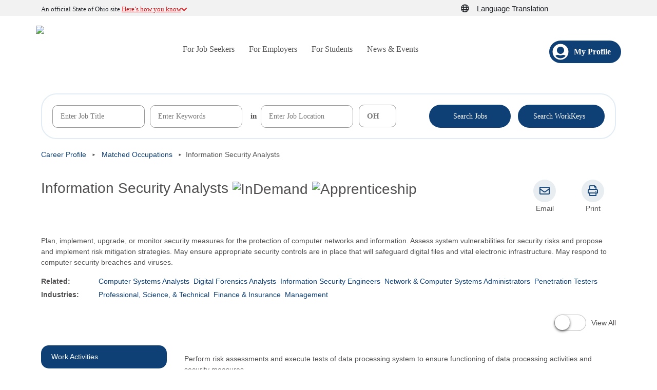

--- FILE ---
content_type: text/html; charset=utf-8
request_url: https://jobseeker.k-12.ohiomeansjobs.monster.com/ExploreIt/CareerDetails.aspx?usertype=&code=15121200&redirect=action%3Dindustry%26user%3Dmnm%26Code%3D54%26el%3D3&ttl=Information+Security+Analysts
body_size: 76838
content:


<!DOCTYPE html>
<html lang="en">
<head id="_ctl0__ctl0__ctl0_DocumentHead"><meta http-equiv="X-UA-Compatible" content="IE=edge"><meta charset="utf-8"><meta name="viewport" content="width=device-width,initial-scale=1"><meta id="_ctl0__ctl0__ctl0_googleSiteVerification" name="google-site-verification" content="0"><title>
	Career Details
</title>
    <!-- ICON  -->
    <link rel="icon" type="image/x-icon" href="https://securemedia.newjobs.com/id/cc/omjmy/favicon.ico" /><link rel="shortcut icon" type="image/x-icon" href="https://securemedia.newjobs.com/id/cc/omjmy/favicon.ico" /><link rel="stylesheet" href="/Styles/mgs.normalize.css" /><link rel="stylesheet" href="/Styles/mgs.utility.css" /><link rel="stylesheet" href="/Channels/eOMJMY/Styles/eomjmy.layout.css" /><link rel="stylesheet" href="/Channels/eOMJMY/Styles/eomjmy.controls.css" /><link rel="stylesheet" href="/Channels/eOMJMY/Styles/eomjmy.branding.css" /><!-- Google Tag Manager -->
<script type = "text/javascript">var universalJson = {"property":"mgs|production|us|omj - k12","page":"https://jobseeker.k-12.ohiomeansjobs.monster.com/exploreit/careerdetails.aspx?usertype=\u0026code=15121200\u0026redirect=action%3dindustry%26user%3dmnm%26code%3d54%26el%3d3\u0026ttl=information+security+analysts","user":"not specified"};
window.dataLayer = [{"universal": universalJson}];(function(w,d,s,l,i){w[l]=w[l]||[];w[l].push({'gtm.start':new Date().getTime(),event:'gtm.js'});var f=d.getElementsByTagName(s)[0],
j=d.createElement(s),dl=l!='dataLayer'?'&l='+l:'';j.async=true;j.src=
'https://www.googletagmanager.com/gtm.js?id='+i+dl;f.parentNode.insertBefore(j,f);
})(window,document,'script','dataLayer','GTM-54VSPTLT');</script>
<!-- End Google Tag Manager -->


    <script src="https://code.jquery.com/jquery-3.7.1.min.js" integrity="sha256-/JqT3SQfawRcv/BIHPThkBvs0OEvtFFmqPF/lYI/Cxo=" crossorigin="anonymous"></script>
    <script type="text/javascript" src="https://cdnjs.cloudflare.com/ajax/libs/modernizr/2.6.2/modernizr.min.js"></script>
    <script src="https://js-seeker.newjobs.com/r/YOMJMY/v4.1.2.2879/global/seeker/adobeTracking_js.axd" type="text/javascript"></script>

	<link rel="Stylesheet" href="/Channels/eOMJMY/Styles/jqueryui/1.13.2/jquery-ui.min.css" />
    <link rel="Stylesheet" href="/Channels/eOMJMY/Styles/login.css" />
	<script type="text/javascript" src="/Channels/eOMJMY/Scripts/jquery-ui-1.13.2.min.js"></script>
    <script type="text/javascript" src="/Channels/eOMJMY/Scripts/customdialog.js"></script>
    <script type="text/javascript" src="/Channels/eOMJMY/Scripts/login.js?v=2025.24.0.23"></script>
    <script src="/Channels/YOMJMY/scripts/search.js?v=2025.24.0.23" type="text/javascript"></script>
    <script type="text/javascript" src="/Channels/eOMJMY/Scripts/events.js"></script>
    <script type="text/javascript" src="/Channels/eOMJMY/Scripts/processevents.js"></script>
    <script type="text/javascript" src="/Channels/eOMJMY/Scripts/userNotifications.js"></script>
    <link rel="stylesheet" type="text/css" href="/Channels/OMJMY/font/font-awesome-4.4.0/css/font-awesome.min.css" />
    <script type="text/javascript">
        $(document).ready(function () {
            var login = new Login($('.m-header-utility'));
            var search = new Search($('.search-bar-container'));
        });
    </script>
    
    


    <link rel="stylesheet" type="text/css" href="/Channels/eOMJMY/Styles/jqplot-1.0.9/jquery.jqplot.min.css" />
    <link rel="stylesheet" type="text/css" href="/Channels/eOMJMY/Styles/backpack.header.css" />
    <link rel="stylesheet" type="text/css" href="/Channels/eOMJMY/Styles/CareerDetails.css" />
    <link rel="stylesheet" type="text/css" href="/Channels/eOMJMY/Styles/jqueryui/1.13.2/jquery-ui.min.css" />
    
    <script type="text/javascript" src="/Channels/eOMJMY/Scripts/jqplot/excanvas.js"></script>
    <script type="text/javascript" src="/Channels/eOMJMY/Scripts/jqplot-1.0.9/jquery.jqplot.min.js"></script>
    <script type="text/javascript" src="/Channels/eOMJMY/Scripts/jqplot/plugins/jqplot.barRenderer.min.js"></script>
    <script type="text/javascript" src="/Channels/eOMJMY/Scripts/jqplot/plugins/jqplot.categoryAxisRenderer.min.js"></script>
    <script type="text/javascript" src="/Channels/eOMJMY/Scripts/jqplot/plugins/jqplot.canvasAxisTickRenderer.min.js"></script>
    <script type="text/javascript" src="/Channels/eOMJMY/Scripts/jqplot/plugins/jqplot.pointLabels.min.js"></script>
    <script type="text/javascript" src="/Channels/eOMJMY/Scripts/jqplot/plugins/jqplot.canvasTextRenderer.min.js"></script>
    <script type="text/javascript" src="/Channels/eOMJMY/Scripts/jqplot/plugins/jqplot.canvasAxisLabelRenderer.min.js"></script>
    <script type="text/javascript" src="/Channels/eOMJMY/Scripts/ExploreIt/CareerDetails.js"></script>
    <script type="text/javascript">
        var bIgnoreSavedSelectedOccupationsConcrete = true;
    </script>
    <script type="text/javascript" src="/Channels/eOMJMY/Scripts/compareOccupations.js"></script>
    <script type="text/javascript" src="/Channels/eOMJMY/Scripts/careerDetails.js"></script>
    <script type="text/javascript" src="/JavaScripts/html5shiv-printshiv.js"></script>

    

    <script type="text/javascript">
        //Lets populate the variable for showing chart data
        let isAnon = true;
        var occupationCode = 15121200
        var annualWageData = [[[67150, 'Bottom 10%'], [107570, 'Median'], [165970, 'Top 10%']], [[69660, 'Bottom 10%'], [124910, 'Median'], [186420, 'Top 10%']]];
        var hourlyWageData = [[[32.29, 'Bottom 10%'], [51.72, 'Median'], [79.79, 'Top 10%']], [[33.49, 'Bottom 10%'], [60.05, 'Median'], [89.63, 'Top 10%']]];

        $(document).ready(function () {

            new CompareOccupations('matchedOccupationsSelector', '');
            new Search('.OccupationOneSheet', '15121200');
            new CareerDetails();

            $('.switch-button__switch').click(function () {
                $(this).toggleClass("switch-button__switchOn");
            });

            $('.switch-button__switch').focus(function () {
                $(this).keyup(function (event) {
                    if (event.which == 13) {
                        event.preventDefault();
                        $(this).click();
                    }
                });
            });

            $("#btnSummary").click(function (e) {
                $(".details").hide();
                $(".summary").show();

                e.preventDefault();
                e.returnValue = false;

                $("#btnDetails").removeClass('active');
                $(this).addClass('active');

                document.title = "Career Details - Summary";
            });

            $("#btnDetails").click(function (e) {
                $(".details").show();
                $(".summary").hide();

                e.preventDefault();
                e.returnValue = false;

                $("#btnSummary").removeClass('active');
                $(this).addClass('active');

                document.title = "Career Details";

            });

            if (annualWageData.length > 0)
                DisplayWageChart(annualWageData, 'annualWageChart', -55);
            else
                $(".average-yearly").remove();

            if (hourlyWageData.length > 0)
                DisplayWageChart(hourlyWageData, 'hourlyWageChart', -40);
            else
                $(".average-hourly").remove();

            //$(".details").hide();
            $(".summary").hide();

            //if user is not logged in hide the save occupations button
            var isLoggedIn ='False';
            if (isLoggedIn == "False")
                $('#divSavedOcc').css('visibility', 'hidden');

            //if code is empty for some reason in URL
            var validCode ='True';
            if (validCode == "False")
                $('#divSavedOcc').css('visibility', 'hidden');

            $(".help-what-is-this").click(function (event) {
                event.stopPropagation();
                return false;
            });
        });

        if (window.location.href.indexOf("&cp=1") !== -1) {
            $(window).on("load", createCareerPlan);
        }

        function createCareerPlan() {
			
            window.location = "../login.aspx?redirect=" + encodeURIComponent(window.location + "&cp=1");
			
        }

        // print
        $(document).ready(function () {
            $('.header-logo').clone().appendTo('#content h1');
            $('.quickLinks .layout .partner-msg').addClass('printShow');
            $('.poweredBy').clone().appendTo('.poweredByMoved');
            $('.career-details__buttons, .schoolFinderButtonsContainer').tooltip();
        });

        var __dialog1 = null;
        var schoolFinderJQ = new schoolFinderJQ();



        $(document).ready(function () {
            var showChartOnce = 0;

            $('.OccupationOneSheet .box').each(function () {
                var headerText = $(this).find('.ilp_boxheader').text();
                $('<li/>', { text: headerText }).appendTo('.vertical-tabs ul');
            });

            $('.career-details__buttons').html($('.schoolFinderButtonsContainer').clone(true));
            
            $('.viewAllTab').on('click', function () {
                $('.vertical-tabs').hide();
                $('.OccupationOneSheet, .btnsSumDtlContainer').show();
                if (showChartOnce == 0) {
                    if (annualWageData.length > 0)
                        DisplayWageChart(annualWageData, 'annualWageChart', -55);
                    else
                        $(".average-yearly").remove();

                    if (hourlyWageData.length > 0)
                        DisplayWageChart(hourlyWageData, 'hourlyWageChart', -40);
                    else
                        $(".average-hourly").remove();
                }
                showChartOnce = 1;

            });

            $('.btntabView').on('click', function (e) {
                e.preventDefault();
                $('.vertical-tabs').show();
                $('.OccupationOneSheet, .btnsSumDtlContainer').hide();
                $('.vertical-tabs ul li:first-of-type').click();
            });



            $('.switch-button__switch').on('click', function (e) {
                
                if (!$('.switch-button__switch').hasClass('switch-button__switchOn')) {
                   /* $('.ilp-content .vertical-tabs').show();
                    $('.ilp-content .ilp-boxes').hide();
                    $('.vertical-tabs ul li:first-of-type').click();*/

                    //e.preventDefault();
                    $('.vertical-tabs').show();
                    $('.OccupationOneSheet, .btnsSumDtlContainer').hide();
                    $('.vertical-tabs ul li:first-of-type').click();

                } else {
                    /* $('.ilp-content .vertical-tabs').hide();
                     $('.ilp-content .ilp-boxes').css('position', 'inherit').css('left', '0').show();
                     */

                    $('.vertical-tabs').hide();
                    $('.OccupationOneSheet, .btnsSumDtlContainer').show();
                    if (showChartOnce == 0) {
                        if (annualWageData.length > 0)
                            DisplayWageChart(annualWageData, 'annualWageChart', -55);
                        else
                            $(".average-yearly").remove();

                        if (hourlyWageData.length > 0)
                            DisplayWageChart(hourlyWageData, 'hourlyWageChart', -40);
                        else
                            $(".average-hourly").remove();
                    }
                    showChartOnce = 1;

                }
            });



            $('.vertical-tabs ul li').on('click', function () {
                $('.vertical-tabs ul li').removeClass('active');
                $(this).addClass('active');
                var findText = str = $(this).text();

                $('.vertical-tabs__content').html($('.OccupationOneSheet .box .ilp_boxheader:contains(' + findText + ')').closest('.box').find('.box-content').clone());

                if ($('.vertical-tabs__content #annualWageChart').length > 0) { // show chart
                    $('.vertical-tabs__content').html('<div class="box-content"><ul class="mobile-align-left"><li class="details details-item average-yearly">Typical Salary</li><li class="details average-yearly"><div class="details"><div id="annualWageChart_clone" class="wage-chart"></div></div></li><li class="details details-item average-hourly">Typical Hourly Wage</li><li class="details average-hourly"><div class="details"><div id="hourlyWageChart_clone" class="wage-chart"></div></div></li></ul></div>');

                    if (annualWageData.length > 0)
                        DisplayWageChart(annualWageData, 'annualWageChart_clone', -55);
                    else
                        $(".average-yearly").remove();

                    if (hourlyWageData.length > 0)
                        DisplayWageChart(hourlyWageData, 'hourlyWageChart_clone', -40);
                    else
                        $(".average-hourly").remove();

                }
            });

            $('.vertical-tabs ul li:first-of-type').click();

        });




    </script>


<link rel="stylesheet" href="/SassStyles/css/omj-platform-ui.css" /></head>

<body id="_ctl0__ctl0__ctl0_DocumentBody" class="eomjmy channels_eomjmy_exploreit_careerdetails">
    <input name="_ctl0:_ctl0:_ctl0:versionInfo" type="hidden" id="_ctl0__ctl0__ctl0_versionInfo" value="v: 2025.24.0.23 s: 805" />
<div class="doc">
    <a id="p0" tabindex="-1" aria-label="p0"></a><a id="p1" tabindex="-1" aria-label="p1"></a><a id="p2" tabindex="-1" aria-label="p2"></a><a id="p3" tabindex="-1" aria-label="p3"></a><a id="results" tabindex="-1" aria-label="results"></a>
    <div class="filteringLayer invisible">
    </div>
	<form name="aspnetForm" method="post" action="./CareerDetails.aspx?usertype=&amp;code=15121200&amp;redirect=action%3dindustry%26user%3dmnm%26Code%3d54%26el%3d3&amp;ttl=Information+Security+Analysts" id="aspnetForm" class="mgsForm" novalidate="">
<input type="hidden" name="__EVENTTARGET" id="__EVENTTARGET" value="" />
<input type="hidden" name="__EVENTARGUMENT" id="__EVENTARGUMENT" value="" />
<input type="hidden" name="__VIEWSTATE" id="__VIEWSTATE" value="/[base64]/[base64]/[base64]/[base64]" />

<script type="text/javascript">
<!--
var theForm = document.forms['aspnetForm'];
if (!theForm) {
    theForm = document.aspnetForm;
}
function __doPostBack(eventTarget, eventArgument) {
    if (!theForm.onsubmit || (theForm.onsubmit() != false)) {
        theForm.__EVENTTARGET.value = eventTarget;
        theForm.__EVENTARGUMENT.value = eventArgument;
        theForm.submit();
    }
}
// -->
</script>


<script type='text/javascript'>$(document).ready(function () {
                                    $('.flyout-menu > ul > li').has('ul').mouseover(function () { $(this).addClass('active'); $(this).parents('.flyout-menu').addClass('open');});
                                    $('.flyout-menu > ul > li').has('ul').mouseout(function () { $(this).removeClass('active'); $(this).parents('.flyout-menu').removeClass('open'); }) });
                                  </script><script type='text/javascript'>$(document).ready(function () {
                                    $('.flyout-menu > ul > li').has('ul').mouseover(function () { $(this).addClass('active'); $(this).parents('.flyout-menu').addClass('open');});
                                    $('.flyout-menu > ul > li').has('ul').mouseout(function () { $(this).removeClass('active'); $(this).parents('.flyout-menu').removeClass('open'); }) });
                                  </script>
<script type="text/javascript">
<!--
$(document).ready(function (){$('#lblVersion').text(' - v: 2025.24.0.23'); $('#lblVersion').replaceWith('<span>' + $('#lblVersion').html() +'</span>');           });// -->
</script>
<script language='javascript'>document.forms[0].action='/ExploreIt/CareerDetails.aspx?usertype=&code=15121200&redirect=action%3Dindustry%26user%3Dmnm%26Code%3D54%26el%3D3&ttl=Information+Security+Analysts';</script><input name="__RequestVerificationToken" type="hidden" value="GXNZ2hqbKX6PMHOtWmYSQiu7R7wZRnCxxTFhPXsv6MT_I9wlvr1SCkuQ0-M6QmoPy6WZMYa1vHvg0O_t6D_HXmAFvF8OviPRQBR7yvjQEUviSN2bIeG2MCjQk_k1" />
<script src="/ScriptResource.axd?d=b-GuxEM5ZsgJllua6B9LN9T7bEv0A7oQ6gxTiq6q3eZQhCp16k67GCHdTermQCN_qVO80juaoE9vJ9vIStRG51PqDc93AedSBNX23tIGx44-zZctYIHiINAx21o01vH4E_D6KgOxA-lDwIdykeXyrNDzxYA1&amp;t=5c0e0825" type="text/javascript"></script>
<script type="text/javascript">
<!--
Type.registerNamespace('Monster.Seeker.MGS.Web.Channels.eOMJMY.ExploreIt');
Monster.Seeker.MGS.Web.Channels.eOMJMY.ExploreIt.WS=function() {
Monster.Seeker.MGS.Web.Channels.eOMJMY.ExploreIt.WS.initializeBase(this);
this._timeout = 0;
this._userContext = null;
this._succeeded = null;
this._failed = null;
}
Monster.Seeker.MGS.Web.Channels.eOMJMY.ExploreIt.WS.prototype={
_get_path:function() {
 var p = this.get_path();
 if (p) return p;
 else return Monster.Seeker.MGS.Web.Channels.eOMJMY.ExploreIt.WS._staticInstance.get_path();},
GetOccupations:function(industryOrKeyword,succeededCallback, failedCallback, userContext) {
return this._invoke(this._get_path(), 'GetOccupations',true,{industryOrKeyword:industryOrKeyword},succeededCallback,failedCallback,userContext); },
SaveCareerPlan:function(careerPlanDTO,succeededCallback, failedCallback, userContext) {
return this._invoke(this._get_path(), 'SaveCareerPlan',false,{careerPlanDTO:careerPlanDTO},succeededCallback,failedCallback,userContext); },
SaveVeteranTransitionPlan:function(careerPlanDTO,succeededCallback, failedCallback, userContext) {
return this._invoke(this._get_path(), 'SaveVeteranTransitionPlan',false,{careerPlanDTO:careerPlanDTO},succeededCallback,failedCallback,userContext); },
UpdateCareerPlanName:function(careerPlanDTO,succeededCallback, failedCallback, userContext) {
return this._invoke(this._get_path(), 'UpdateCareerPlanName',false,{careerPlanDTO:careerPlanDTO},succeededCallback,failedCallback,userContext); },
SaveActivityPlan:function(activityPlan,succeededCallback, failedCallback, userContext) {
return this._invoke(this._get_path(), 'SaveActivityPlan',false,{activityPlan:activityPlan},succeededCallback,failedCallback,userContext); },
SendEmail:function(emailData,succeededCallback, failedCallback, userContext) {
return this._invoke(this._get_path(), 'SendEmail',false,{emailData:emailData},succeededCallback,failedCallback,userContext); },
SendVeteranEmail:function(emailData,succeededCallback, failedCallback, userContext) {
return this._invoke(this._get_path(), 'SendVeteranEmail',false,{emailData:emailData},succeededCallback,failedCallback,userContext); },
SendActivityPlanEmail:function(emailData,succeededCallback, failedCallback, userContext) {
return this._invoke(this._get_path(), 'SendActivityPlanEmail',false,{emailData:emailData},succeededCallback,failedCallback,userContext); }}
Monster.Seeker.MGS.Web.Channels.eOMJMY.ExploreIt.WS.registerClass('Monster.Seeker.MGS.Web.Channels.eOMJMY.ExploreIt.WS',Sys.Net.WebServiceProxy);
Monster.Seeker.MGS.Web.Channels.eOMJMY.ExploreIt.WS._staticInstance = new Monster.Seeker.MGS.Web.Channels.eOMJMY.ExploreIt.WS();
Monster.Seeker.MGS.Web.Channels.eOMJMY.ExploreIt.WS.set_path = function(value) { Monster.Seeker.MGS.Web.Channels.eOMJMY.ExploreIt.WS._staticInstance.set_path(value); }
Monster.Seeker.MGS.Web.Channels.eOMJMY.ExploreIt.WS.get_path = function() { return Monster.Seeker.MGS.Web.Channels.eOMJMY.ExploreIt.WS._staticInstance.get_path(); }
Monster.Seeker.MGS.Web.Channels.eOMJMY.ExploreIt.WS.set_timeout = function(value) { Monster.Seeker.MGS.Web.Channels.eOMJMY.ExploreIt.WS._staticInstance.set_timeout(value); }
Monster.Seeker.MGS.Web.Channels.eOMJMY.ExploreIt.WS.get_timeout = function() { return Monster.Seeker.MGS.Web.Channels.eOMJMY.ExploreIt.WS._staticInstance.get_timeout(); }
Monster.Seeker.MGS.Web.Channels.eOMJMY.ExploreIt.WS.set_defaultUserContext = function(value) { Monster.Seeker.MGS.Web.Channels.eOMJMY.ExploreIt.WS._staticInstance.set_defaultUserContext(value); }
Monster.Seeker.MGS.Web.Channels.eOMJMY.ExploreIt.WS.get_defaultUserContext = function() { return Monster.Seeker.MGS.Web.Channels.eOMJMY.ExploreIt.WS._staticInstance.get_defaultUserContext(); }
Monster.Seeker.MGS.Web.Channels.eOMJMY.ExploreIt.WS.set_defaultSucceededCallback = function(value) { Monster.Seeker.MGS.Web.Channels.eOMJMY.ExploreIt.WS._staticInstance.set_defaultSucceededCallback(value); }
Monster.Seeker.MGS.Web.Channels.eOMJMY.ExploreIt.WS.get_defaultSucceededCallback = function() { return Monster.Seeker.MGS.Web.Channels.eOMJMY.ExploreIt.WS._staticInstance.get_defaultSucceededCallback(); }
Monster.Seeker.MGS.Web.Channels.eOMJMY.ExploreIt.WS.set_defaultFailedCallback = function(value) { Monster.Seeker.MGS.Web.Channels.eOMJMY.ExploreIt.WS._staticInstance.set_defaultFailedCallback(value); }
Monster.Seeker.MGS.Web.Channels.eOMJMY.ExploreIt.WS.get_defaultFailedCallback = function() { return Monster.Seeker.MGS.Web.Channels.eOMJMY.ExploreIt.WS._staticInstance.get_defaultFailedCallback(); }
Monster.Seeker.MGS.Web.Channels.eOMJMY.ExploreIt.WS.set_enableJsonp = function(value) { Monster.Seeker.MGS.Web.Channels.eOMJMY.ExploreIt.WS._staticInstance.set_enableJsonp(value); }
Monster.Seeker.MGS.Web.Channels.eOMJMY.ExploreIt.WS.get_enableJsonp = function() { return Monster.Seeker.MGS.Web.Channels.eOMJMY.ExploreIt.WS._staticInstance.get_enableJsonp(); }
Monster.Seeker.MGS.Web.Channels.eOMJMY.ExploreIt.WS.set_jsonpCallbackParameter = function(value) { Monster.Seeker.MGS.Web.Channels.eOMJMY.ExploreIt.WS._staticInstance.set_jsonpCallbackParameter(value); }
Monster.Seeker.MGS.Web.Channels.eOMJMY.ExploreIt.WS.get_jsonpCallbackParameter = function() { return Monster.Seeker.MGS.Web.Channels.eOMJMY.ExploreIt.WS._staticInstance.get_jsonpCallbackParameter(); }
Monster.Seeker.MGS.Web.Channels.eOMJMY.ExploreIt.WS.set_path("/Channels/EOMJMY/ExploreIt/WS.asmx");
Monster.Seeker.MGS.Web.Channels.eOMJMY.ExploreIt.WS.GetOccupations= function(industryOrKeyword,onSuccess,onFailed,userContext) {Monster.Seeker.MGS.Web.Channels.eOMJMY.ExploreIt.WS._staticInstance.GetOccupations(industryOrKeyword,onSuccess,onFailed,userContext); }
Monster.Seeker.MGS.Web.Channels.eOMJMY.ExploreIt.WS.SaveCareerPlan= function(careerPlanDTO,onSuccess,onFailed,userContext) {Monster.Seeker.MGS.Web.Channels.eOMJMY.ExploreIt.WS._staticInstance.SaveCareerPlan(careerPlanDTO,onSuccess,onFailed,userContext); }
Monster.Seeker.MGS.Web.Channels.eOMJMY.ExploreIt.WS.SaveVeteranTransitionPlan= function(careerPlanDTO,onSuccess,onFailed,userContext) {Monster.Seeker.MGS.Web.Channels.eOMJMY.ExploreIt.WS._staticInstance.SaveVeteranTransitionPlan(careerPlanDTO,onSuccess,onFailed,userContext); }
Monster.Seeker.MGS.Web.Channels.eOMJMY.ExploreIt.WS.UpdateCareerPlanName= function(careerPlanDTO,onSuccess,onFailed,userContext) {Monster.Seeker.MGS.Web.Channels.eOMJMY.ExploreIt.WS._staticInstance.UpdateCareerPlanName(careerPlanDTO,onSuccess,onFailed,userContext); }
Monster.Seeker.MGS.Web.Channels.eOMJMY.ExploreIt.WS.SaveActivityPlan= function(activityPlan,onSuccess,onFailed,userContext) {Monster.Seeker.MGS.Web.Channels.eOMJMY.ExploreIt.WS._staticInstance.SaveActivityPlan(activityPlan,onSuccess,onFailed,userContext); }
Monster.Seeker.MGS.Web.Channels.eOMJMY.ExploreIt.WS.SendEmail= function(emailData,onSuccess,onFailed,userContext) {Monster.Seeker.MGS.Web.Channels.eOMJMY.ExploreIt.WS._staticInstance.SendEmail(emailData,onSuccess,onFailed,userContext); }
Monster.Seeker.MGS.Web.Channels.eOMJMY.ExploreIt.WS.SendVeteranEmail= function(emailData,onSuccess,onFailed,userContext) {Monster.Seeker.MGS.Web.Channels.eOMJMY.ExploreIt.WS._staticInstance.SendVeteranEmail(emailData,onSuccess,onFailed,userContext); }
Monster.Seeker.MGS.Web.Channels.eOMJMY.ExploreIt.WS.SendActivityPlanEmail= function(emailData,onSuccess,onFailed,userContext) {Monster.Seeker.MGS.Web.Channels.eOMJMY.ExploreIt.WS._staticInstance.SendActivityPlanEmail(emailData,onSuccess,onFailed,userContext); }
var gtc = Sys.Net.WebServiceProxy._generateTypedConstructor;
if (typeof(Monster.Seeker.MGS.Web.Channels.eOMJMY.ExploreIt.OccupationDTO) === 'undefined') {
Monster.Seeker.MGS.Web.Channels.eOMJMY.ExploreIt.OccupationDTO=gtc("Monster.Seeker.MGS.Web.Channels.eOMJMY.ExploreIt.OccupationDTO");
Monster.Seeker.MGS.Web.Channels.eOMJMY.ExploreIt.OccupationDTO.registerClass('Monster.Seeker.MGS.Web.Channels.eOMJMY.ExploreIt.OccupationDTO');
}
Type.registerNamespace('Monster.Seeker.MGS.Web.Channels.eOMJMY.Model');
if (typeof(Monster.Seeker.MGS.Web.Channels.eOMJMY.Model.CareerPlanDto) === 'undefined') {
Monster.Seeker.MGS.Web.Channels.eOMJMY.Model.CareerPlanDto=gtc("Monster.Seeker.MGS.Web.Channels.eOMJMY.Model.CareerPlanDto");
Monster.Seeker.MGS.Web.Channels.eOMJMY.Model.CareerPlanDto.registerClass('Monster.Seeker.MGS.Web.Channels.eOMJMY.Model.CareerPlanDto');
}
if (typeof(Monster.Seeker.MGS.Web.Channels.eOMJMY.Model.ActivityPlanViewModel) === 'undefined') {
Monster.Seeker.MGS.Web.Channels.eOMJMY.Model.ActivityPlanViewModel=gtc("Monster.Seeker.MGS.Web.Channels.eOMJMY.Model.ActivityPlanViewModel");
Monster.Seeker.MGS.Web.Channels.eOMJMY.Model.ActivityPlanViewModel.registerClass('Monster.Seeker.MGS.Web.Channels.eOMJMY.Model.ActivityPlanViewModel');
}
if (typeof(Monster.Seeker.MGS.Web.Channels.eOMJMY.ExploreIt.CareerPlanEmailData) === 'undefined') {
Monster.Seeker.MGS.Web.Channels.eOMJMY.ExploreIt.CareerPlanEmailData=gtc("Monster.Seeker.MGS.Web.Channels.eOMJMY.ExploreIt.CareerPlanEmailData");
Monster.Seeker.MGS.Web.Channels.eOMJMY.ExploreIt.CareerPlanEmailData.registerClass('Monster.Seeker.MGS.Web.Channels.eOMJMY.ExploreIt.CareerPlanEmailData');
}
if (typeof(Monster.Seeker.MGS.Web.Channels.eOMJMY.ExploreIt.ActivityPlanEmailData) === 'undefined') {
Monster.Seeker.MGS.Web.Channels.eOMJMY.ExploreIt.ActivityPlanEmailData=gtc("Monster.Seeker.MGS.Web.Channels.eOMJMY.ExploreIt.ActivityPlanEmailData");
Monster.Seeker.MGS.Web.Channels.eOMJMY.ExploreIt.ActivityPlanEmailData.registerClass('Monster.Seeker.MGS.Web.Channels.eOMJMY.ExploreIt.ActivityPlanEmailData');
}
Type.registerNamespace('Monster.Seeker.MGS.Web.Channels.eOMJMY.Backpack');
Monster.Seeker.MGS.Web.Channels.eOMJMY.Backpack.SendMail=function() {
Monster.Seeker.MGS.Web.Channels.eOMJMY.Backpack.SendMail.initializeBase(this);
this._timeout = 0;
this._userContext = null;
this._succeeded = null;
this._failed = null;
}
Monster.Seeker.MGS.Web.Channels.eOMJMY.Backpack.SendMail.prototype={
_get_path:function() {
 var p = this.get_path();
 if (p) return p;
 else return Monster.Seeker.MGS.Web.Channels.eOMJMY.Backpack.SendMail._staticInstance.get_path();},
SendEmail:function(emailData,succeededCallback, failedCallback, userContext) {
return this._invoke(this._get_path(), 'SendEmail',false,{emailData:emailData},succeededCallback,failedCallback,userContext); }}
Monster.Seeker.MGS.Web.Channels.eOMJMY.Backpack.SendMail.registerClass('Monster.Seeker.MGS.Web.Channels.eOMJMY.Backpack.SendMail',Sys.Net.WebServiceProxy);
Monster.Seeker.MGS.Web.Channels.eOMJMY.Backpack.SendMail._staticInstance = new Monster.Seeker.MGS.Web.Channels.eOMJMY.Backpack.SendMail();
Monster.Seeker.MGS.Web.Channels.eOMJMY.Backpack.SendMail.set_path = function(value) { Monster.Seeker.MGS.Web.Channels.eOMJMY.Backpack.SendMail._staticInstance.set_path(value); }
Monster.Seeker.MGS.Web.Channels.eOMJMY.Backpack.SendMail.get_path = function() { return Monster.Seeker.MGS.Web.Channels.eOMJMY.Backpack.SendMail._staticInstance.get_path(); }
Monster.Seeker.MGS.Web.Channels.eOMJMY.Backpack.SendMail.set_timeout = function(value) { Monster.Seeker.MGS.Web.Channels.eOMJMY.Backpack.SendMail._staticInstance.set_timeout(value); }
Monster.Seeker.MGS.Web.Channels.eOMJMY.Backpack.SendMail.get_timeout = function() { return Monster.Seeker.MGS.Web.Channels.eOMJMY.Backpack.SendMail._staticInstance.get_timeout(); }
Monster.Seeker.MGS.Web.Channels.eOMJMY.Backpack.SendMail.set_defaultUserContext = function(value) { Monster.Seeker.MGS.Web.Channels.eOMJMY.Backpack.SendMail._staticInstance.set_defaultUserContext(value); }
Monster.Seeker.MGS.Web.Channels.eOMJMY.Backpack.SendMail.get_defaultUserContext = function() { return Monster.Seeker.MGS.Web.Channels.eOMJMY.Backpack.SendMail._staticInstance.get_defaultUserContext(); }
Monster.Seeker.MGS.Web.Channels.eOMJMY.Backpack.SendMail.set_defaultSucceededCallback = function(value) { Monster.Seeker.MGS.Web.Channels.eOMJMY.Backpack.SendMail._staticInstance.set_defaultSucceededCallback(value); }
Monster.Seeker.MGS.Web.Channels.eOMJMY.Backpack.SendMail.get_defaultSucceededCallback = function() { return Monster.Seeker.MGS.Web.Channels.eOMJMY.Backpack.SendMail._staticInstance.get_defaultSucceededCallback(); }
Monster.Seeker.MGS.Web.Channels.eOMJMY.Backpack.SendMail.set_defaultFailedCallback = function(value) { Monster.Seeker.MGS.Web.Channels.eOMJMY.Backpack.SendMail._staticInstance.set_defaultFailedCallback(value); }
Monster.Seeker.MGS.Web.Channels.eOMJMY.Backpack.SendMail.get_defaultFailedCallback = function() { return Monster.Seeker.MGS.Web.Channels.eOMJMY.Backpack.SendMail._staticInstance.get_defaultFailedCallback(); }
Monster.Seeker.MGS.Web.Channels.eOMJMY.Backpack.SendMail.set_enableJsonp = function(value) { Monster.Seeker.MGS.Web.Channels.eOMJMY.Backpack.SendMail._staticInstance.set_enableJsonp(value); }
Monster.Seeker.MGS.Web.Channels.eOMJMY.Backpack.SendMail.get_enableJsonp = function() { return Monster.Seeker.MGS.Web.Channels.eOMJMY.Backpack.SendMail._staticInstance.get_enableJsonp(); }
Monster.Seeker.MGS.Web.Channels.eOMJMY.Backpack.SendMail.set_jsonpCallbackParameter = function(value) { Monster.Seeker.MGS.Web.Channels.eOMJMY.Backpack.SendMail._staticInstance.set_jsonpCallbackParameter(value); }
Monster.Seeker.MGS.Web.Channels.eOMJMY.Backpack.SendMail.get_jsonpCallbackParameter = function() { return Monster.Seeker.MGS.Web.Channels.eOMJMY.Backpack.SendMail._staticInstance.get_jsonpCallbackParameter(); }
Monster.Seeker.MGS.Web.Channels.eOMJMY.Backpack.SendMail.set_path("/Channels/EOMJMY/Backpack/SendMail.asmx");
Monster.Seeker.MGS.Web.Channels.eOMJMY.Backpack.SendMail.SendEmail= function(emailData,onSuccess,onFailed,userContext) {Monster.Seeker.MGS.Web.Channels.eOMJMY.Backpack.SendMail._staticInstance.SendEmail(emailData,onSuccess,onFailed,userContext); }
var gtc = Sys.Net.WebServiceProxy._generateTypedConstructor;
if (typeof(Monster.Seeker.MGS.Web.Channels.eOMJMY.Backpack.BackpackEmailData) === 'undefined') {
Monster.Seeker.MGS.Web.Channels.eOMJMY.Backpack.BackpackEmailData=gtc("Monster.Seeker.MGS.Web.Channels.eOMJMY.Backpack.BackpackEmailData");
Monster.Seeker.MGS.Web.Channels.eOMJMY.Backpack.BackpackEmailData.registerClass('Monster.Seeker.MGS.Web.Channels.eOMJMY.Backpack.BackpackEmailData');
}
// -->
</script>

<input type="hidden" name="__VIEWSTATEGENERATOR" id="__VIEWSTATEGENERATOR" value="450A0676" />
        

<script src="https://kit.fontawesome.com/0848208936.js"></script>


<div class="non-printable">
    <script>window.siteId="omj";</script>
<link rel="stylesheet" href="/Styles/languageselector/app.28327e50.css" type="text/css">
<script type="text/javascript" src="/Scripts/languageselector/chunk-vendors.43c9e477.js"></script>
<div class="header-topbar">
<div id="aw-main-wrapper">
<div class="header">
<div class="container">
<div class="row">
<div class="col-xs-12 col-sm-12 col-md-12 col-lg-12">
<header>
<div id="aw-header-top" class="clearfix">
<div id="aw-header-top-left">
<div id="oficialSite" class="oficialSite__container closed">
<span class="oficialSite__text">An official State of Ohio site.</span>
<a href="#" role="button" class="oficialSite__link" aria-label="Here’s how you know this is an Ohio government website">Here’s how you know</a>
<i class="oficialSite__icon fas fa-angle-down"></i>
<i class="oficialSite__icon fas fa-angle-up hidden"></i>
</div>
<div id="oficialSiteDropdown" class="oficialSiteDropdown__container closed" style="display: none" role="dialog" tabindex="0">
<div class="container">
<div class="oficialSiteDropdown__list">
<div class="oficialSiteDropdown__feature">
<h3 id="oficialSiteDropdown__feature-title-01" class="oficialSiteDropdown__feature-title">Official websites use Ohio.gov</h3>
<p id="oficialSiteDropdown__feature-description-01" class="oficialSiteDropdown__feature-description">An Ohio.gov website belongs to an official government organization in the State of Ohio.</p>
</div>
<div class="oficialSiteDropdown__feature">
<h3 id="oficialSiteDropdown__feature-title-02" class="oficialSiteDropdown__feature-title">Secure .gov websites use HTTPS</h3>
<p id="oficialSiteDropdown__feature-description-02" class="oficialSiteDropdown__feature-description">A lock <i class="fas fa-lock-alt"></i> or https:// means you've safely connected to the .gov website. Share sensitive information only on official, secure websites.</p>
</div>
<div class="oficialSiteDropdown__feature">
<h3 id="oficialSiteDropdown__feature-title-03" class="oficialSiteDropdown__feature-title">Trusted applications are secured by OHID</h3>
<p id="oficialSiteDropdown__feature-description-03" class="oficialSiteDropdown__feature-description">When you log in with OHID, your privacy, data, and personal information are protected by federal and state digital security standards.</p>
</div>
<div id="js-btn-close-official-site-dropdown" class="btn oficialSiteDropdown__close-btn" role="button" tabindex="0">
<i class="fas fa-times" aria-hidden="true"></i>
<span>Close</span>
</div>
</div>
</div>
</div>					
</div>
<div id="aw-header-top-right">
<div class="hidden-xs" id="app"></div>
</div>
</div>
</header>
</div>
</div>
</div>
</div>
</div>
</div>
<script type="text/javascript" src="/Scripts/languageselector/app-languages.js"></script>
<script type="text/javascript" src="/Scripts/languageselector/app.fbc1c4ee.js"></script>
<script>
$(document).ready(function () {
var $oficialSiteMsg = $( '#oficialSite' ),
$oficialSiteMsgLink = $( '.oficialSite__link' ),
$oficialSiteMsgIcons = $( '.oficialSite__icon' ),
$officialSiteDropdown = $( '#oficialSiteDropdown' ),
$officialSiteDropdownCloseBtn = $( '#js-btn-close-official-site-dropdown' ),
$mainHeaderContainer = $( '#aw-main-wrapper .header' ),
$environmentIndicatorContainer = $( '#aw-main-wrapper .env' );

$mainHeaderContainer.append( $officialSiteDropdown );

$oficialSiteMsg.on("click", function ( event ) {
event.preventDefault();
$oficialSiteMsg.toggleClass( 'opened closed' );
$officialSiteDropdown.toggleClass( 'opened closed' );
$officialSiteDropdown.slideToggle( 300 );
$mainHeaderContainer.toggleClass( 'fixed' );
$environmentIndicatorContainer.toggleClass( 'fixed' );
$oficialSiteMsgIcons.toggleClass( 'hidden' );
if ( $oficialSiteMsg.hasClass( 'opened' ) ) {
$officialSiteDropdown.focus();
}
});

$officialSiteDropdown.on("keydown", function ( event ) {
event.stopPropagation();
if ( event.key === "Escape" ) {
$oficialSiteMsg.trigger( "click" );
$oficialSiteMsgLink.focus();
}
});

$officialSiteDropdownCloseBtn.on("click", function( event ) {
$oficialSiteMsg.trigger( "click" );
});

$officialSiteDropdownCloseBtn.on("keydown", function ( event ) {
event.stopPropagation();
if ( event.key === "Enter" ) {
$oficialSiteMsg.trigger( "click" );
setTimeout(function(){
$oficialSiteMsgLink.focus();
}, 600);
}
});
$(document).on("click", function(event){
if ( $mainHeaderContainer !== event.target && !$mainHeaderContainer.has( event.target ).length && $officialSiteDropdown.hasClass( 'opened' ) ) {
$oficialSiteMsg.click();
}
});
jQuery('button.modal-show-more__button').on('click', function (event) {
if (jQuery('.lang-modal__app-wrapper .modal-mask').is(':visible')){
event.preventDefault();
document.location.href = "https://ohiomeansjobs.ohio.gov/wps/portal/gov/omj/home/browser-translation-info";
}
});
});
</script> <!--Header topBar -->
</div>
<input name="_ctl0:_ctl0:_ctl0:MainContent:headerDefault:eomjmyHeader" type="hidden" id="eomjmyHeader" data-channel="yomjmy" />
        
            <div class="container"> 
            

            



















            
            
            
            
            
            
            </div>
        
    
    <div class="container">    
    <div class="row">    
	<header id="header" role="banner" class="non-printable"> 
        <a id="SkiptoMainContent" tabindex="1">Skip to Main Content</a>   
            <div id="_ctl0__ctl0__ctl0_MainContent_headerDefault_pnlSeeker" class="pnlSeekerHeight nav-align">
			   
			<div id="header-logo">
                <a id="_ctl0__ctl0__ctl0_MainContent_headerDefault_HomeLinkButton" href="javascript:__doPostBack(&#39;_ctl0$_ctl0$_ctl0$MainContent$headerDefault$HomeLinkButton&#39;,&#39;&#39;)">
                    <div id="header-logo-img">
					<img src="https://securemedia.newjobs.com/global/mgs-ohio/img/OMJSeeker_NewODJFSHeaderLogo.png" alt="ODJFS Logo in OMJ Seeker Header" />
					</div>
                </a>
			</div>            
        	<nav role="navigation" id="mega-nav">
                    
<!--
<a href="#skiptocontent436fb43d140e4bf192fb4d789c8a9103" accesskey="2" title="Skip navigation links" class="skipContent skip">
  <img src="https://securemedia.newjobs.com/mm/usen/pixel.gif" alt="pixel image" />
</a>
-->

<!-- Static Menu Below -->
<ul class="main-menu">
    <!-- job seeker -->
  <li class="main-menu-option" data-css="" site-area-hidden="No">
    <a href="https://ohiomeansjobs.ohio.gov/wps/portal/gov/omj/job-seekers"
       class="main-menu-header" id="job-seekers"
      aria-expanded="false"><span >For Job Seekers</span></a>
    <section class="main-menu-flyout" aria-labelledby="job-seekers">
      <div class="subsection-container">
        <div class="subsection-column" site-area-hidden="No">
          <a href="https://ohiomeansjobs.ohio.gov/wps/portal/gov/omj/job-seekers/find-a-job"
            auth-template="ODX Standard Site Area" class="subsection-header" aria-expanded="false">Find a Job</a>
          <ul class="subsection-menu">
            <li class="subsection-menu-option" site-area-hidden="">
              <a href="https://ohiomeansjobs.ohio.gov/wps/portal/gov/omj/job-seekers/find-a-job/find-a-job"
                class="subsection-name mega-menu-ajax-link">Find a job in Ohio</a>
            </li>
            <li class="subsection-menu-option" site-area-hidden="">
              <a href="https://ohiomeansjobs.ohio.gov/wps/portal/gov/omj/job-seekers/find-a-job/headline-top-tools"
                class="subsection-name mega-menu-ajax-link">[Headline] Top tools</a>
            </li>
            <li class="subsection-menu-option" site-area-hidden="">
              <a href="https://ohiomeansjobs.ohio.gov/wps/portal/gov/omj/job-seekers/find-a-job/headline-featured-resources"
                class="subsection-name mega-menu-ajax-link">[Headline] Featured Resources</a>
            </li>
            <li class="subsection-menu-option" site-area-hidden="">
              <a href="https://ohiomeansjobs.ohio.gov/wps/portal/gov/omj/job-seekers/find-a-job/find-resources"
                class="subsection-name mega-menu-ajax-link">[Headline] Find Resources Circle Carousel</a>
            </li>
            <li class="subsection-menu-option" site-area-hidden="">
              <a href="https://ohiomeansjobs.ohio.gov/wps/portal/gov/omj/job-seekers/find-a-job/terms-of-use"
                class="subsection-name mega-menu-ajax-link">Terms of Use</a>
            </li>
            <li class="subsection-menu-option" site-area-hidden="">
              <a href="https://ohiomeansjobs.ohio.gov/wps/portal/gov/omj/job-seekers/find-a-job/career-profile-quiz"
                class="subsection-name mega-menu-ajax-link">Career Profile Quiz</a>
            </li>
            <li class="subsection-menu-option" site-area-hidden="">
              <a href="https://ohiomeansjobs.ohio.gov/wps/portal/gov/omj/job-seekers/find-a-job/find-career-path"
                class="subsection-name mega-menu-ajax-link">Find a Career Path</a>
            </li>
            <li class="subsection-menu-option" site-area-hidden="No">
              <a href="https://ohiomeansjobs.ohio.gov/wps/portal/gov/omj/job-seekers/find-a-job/local-help"
                class="subsection-name mega-menu-ajax-link">Find a Job Center</a>
            </li>
            <li class="subsection-menu-option" site-area-hidden="No">
              <a href="https://ohiomeansjobs.ohio.gov/wps/portal/gov/omj/job-seekers/find-a-job/state-jobs/state-of-ohio-jobs"
                class="subsection-name mega-menu-ajax-link">Find State of Ohio Jobs</a>
            </li>
          </ul>
        </div>
        <div class="subsection-column" site-area-hidden="No">
          <a href="https://ohiomeansjobs.ohio.gov/wps/portal/gov/omj/job-seekers/build-your-career"
            auth-template="ODX Standard Site Area" class="subsection-header" aria-expanded="false">Build Your Career</a>
          <ul class="subsection-menu">
            <li class="subsection-menu-option" site-area-hidden="">
              <a href="https://ohiomeansjobs.ohio.gov/wps/portal/gov/omj/job-seekers/build-your-career/build-your-career"
                class="subsection-name mega-menu-ajax-link">Build Your Career</a>
            </li>
            <li class="subsection-menu-option" site-area-hidden="">
              <a href="https://ohiomeansjobs.ohio.gov/wps/portal/gov/omj/job-seekers/build-your-career/headline-top-tools"
                class="subsection-name mega-menu-ajax-link">[Headline] Top tools</a>
            </li>
            <li class="subsection-menu-option" site-area-hidden="">
              <a href="https://ohiomeansjobs.ohio.gov/wps/portal/gov/omj/job-seekers/build-your-career/top-resources-headline"
                class="subsection-name mega-menu-ajax-link">[Headline] Top Resources</a>
            </li>
            <li class="subsection-menu-option" site-area-hidden="No">
              <a href="https://ohiomeansjobs.ohio.gov/wps/portal/gov/omj/job-seekers/build-your-career/career-preparation"
                class="subsection-name mega-menu-ajax-link">Career Preparation</a>
            </li>
            <li class="subsection-menu-option" site-area-hidden="No">
              <a href="https://ohiomeansjobs.ohio.gov/wps/portal/gov/omj/job-seekers/build-your-career/for-veterans"
                class="subsection-name mega-menu-ajax-link">Military Service</a>
            </li>
            <li class="subsection-menu-option" site-area-hidden="No">
              <a href="https://ohiomeansjobs.ohio.gov/wps/portal/gov/omj/job-seekers/build-your-career/for-restored-citizens"
                class="subsection-name mega-menu-ajax-link">Restored Citizens</a>
            </li>
            <li class="subsection-menu-option" site-area-hidden="No">
              <a href="https://ohiomeansjobs.ohio.gov/wps/portal/gov/omj/job-seekers/build-your-career/golden-buckeyes"
                class="subsection-name mega-menu-ajax-link">Golden Buckeyes</a>
            </li>
            <li class="subsection-menu-option" site-area-hidden="No">
              <a href="https://ohiomeansjobs.ohio.gov/wps/portal/gov/omj/job-seekers/build-your-career/tools-for-college-students"
                class="subsection-name mega-menu-ajax-link">Planning for College</a>
            </li>
            <li class="subsection-menu-option" site-area-hidden="">
              <a href="https://ohiomeansjobs.ohio.gov/wps/portal/gov/omj/job-seekers/build-your-career/resources"
                class="subsection-name mega-menu-ajax-link">Resources</a>
            </li>
          </ul>
        </div>
        <div class="subsection-column" site-area-hidden="No">
          <a href="https://ohiomeansjobs.ohio.gov/wps/portal/gov/omj/job-seekers/practice-your-skills"
            auth-template="ODX Standard Site Area" class="subsection-header" aria-expanded="false">Practice Your Skills</a>
          <ul class="subsection-menu">
            <li class="subsection-menu-option" site-area-hidden="">
              <a href="https://ohiomeansjobs.ohio.gov/wps/portal/gov/omj/job-seekers/practice-your-skills/practice-your-skills"
                class="subsection-name mega-menu-ajax-link">Practice Your Skills</a>
            </li>
            <li class="subsection-menu-option" site-area-hidden="">
              <a href="https://ohiomeansjobs.ohio.gov/wps/portal/gov/omj/job-seekers/practice-your-skills/headline-top-tools"
                class="subsection-name mega-menu-ajax-link">[Headline] Top tools</a>
            </li>
            <li class="subsection-menu-option" site-area-hidden="">
              <a href="https://ohiomeansjobs.ohio.gov/wps/portal/gov/omj/job-seekers/practice-your-skills/headline-featured-resources"
                class="subsection-name mega-menu-ajax-link">[Headline] Featured Resources</a>
            </li>
            <li class="subsection-menu-option" site-area-hidden="No">
              <a href="https://ohiomeansjobs.ohio.gov/wps/portal/gov/omj/job-seekers/practice-your-skills/career-skills"
                class="subsection-name mega-menu-ajax-link">Career Skills</a>
            </li>
            <li class="subsection-menu-option" site-area-hidden="No">
              <a href="https://ohiomeansjobs.ohio.gov/wps/portal/gov/omj/job-seekers/practice-your-skills/job-search-skills"
                class="subsection-name mega-menu-ajax-link">Job Search Skills</a>
            </li>
            <li class="subsection-menu-option" site-area-hidden="No">
              <a href="https://jobseeker.k-12.ohiomeansjobs.monster.com/ExploreIt/CareerClusters.aspx" class="subsection-name mega-menu-ajax-link">Career Path</a>
            </li>
            <li class="subsection-menu-option" site-area-hidden="No">
              <a href="https://ohiomeansjobs.ohio.gov/wps/portal/gov/omj/job-seekers/build-your-career/career-preparation/watch-practice-interviews"
                class="subsection-name mega-menu-ajax-link">Interview Skills</a>
            </li>

            <li class="subsection-menu-option" site-area-hidden="">
              <a href="https://ohiomeansjobs.ohio.gov/wps/portal/gov/omj/job-seekers/practice-your-skills/occupation-search"
                class="subsection-name mega-menu-ajax-link">ApprenticeOhio Program Search</a>
            </li>
          </ul>
        </div>
        <div class="subsection-column" site-area-hidden="No">
          <a href="https://ohiomeansjobs.ohio.gov/wps/portal/gov/omj/job-seekers/learn-about-benefits"
            auth-template="ODX Standard Site Area" class="subsection-header" aria-expanded="false">Learn About Benefits</a>
          <ul class="subsection-menu">
            <li class="subsection-menu-option" site-area-hidden="">
              <a href="https://ohiomeansjobs.ohio.gov/wps/portal/gov/omj/job-seekers/learn-about-benefits/learn-about-benefits"
                class="subsection-name mega-menu-ajax-link">Learn About Benefits</a>
            </li>
            <li class="subsection-menu-option" site-area-hidden="">
              <a href="https://ohiomeansjobs.ohio.gov/wps/portal/gov/omj/job-seekers/learn-about-benefits/headline-top-tools"
                class="subsection-name mega-menu-ajax-link">[Headline] Top Tools</a>
            </li>
            <li class="subsection-menu-option" site-area-hidden="">
              <a href="https://ohiomeansjobs.ohio.gov/wps/portal/gov/omj/job-seekers/learn-about-benefits/headline-top-articles"
                class="subsection-name mega-menu-ajax-link">[Headline] Top Articles</a>
            </li>
            <li class="subsection-menu-option" site-area-hidden="">
              <a href="https://ohiomeansjobs.ohio.gov/wps/portal/gov/omj/job-seekers/learn-about-benefits/child-support-work-requirements"
                class="subsection-name mega-menu-ajax-link">Child Support Work Requirements</a>
            </li>
            <li class="subsection-menu-option" site-area-hidden="">
              <a href="https://ohiomeansjobs.ohio.gov/wps/portal/gov/omj/job-seekers/learn-about-benefits/reemployment-services"
                class="subsection-name mega-menu-ajax-link">Reemployment Services</a>
            </li>
            <li class="subsection-menu-option" site-area-hidden="">
              <a href="https://ohiomeansjobs.ohio.gov/wps/portal/gov/omj/job-seekers/learn-about-benefits/virtual-job-search"
                class="subsection-name mega-menu-ajax-link">Virtual Job Search Help</a>
            </li>
            <li class="subsection-menu-option" site-area-hidden="">
              <a href="https://ohiomeansjobs.ohio.gov/wps/portal/gov/omj/job-seekers/learn-about-benefits/trade-adjustment-assistance"
                class="subsection-name mega-menu-ajax-link">Trade Adjustment Assistance</a>
            </li>
            <li class="subsection-menu-option" site-area-hidden="">
              <a href="https://ohiomeansjobs.ohio.gov/wps/portal/gov/omj/job-seekers/learn-about-benefits/snap-tanf-work-requirements"
                class="subsection-name mega-menu-ajax-link">SNAP/TANF Work Requirements</a>
            </li>
            <li class="subsection-menu-option" site-area-hidden="">
              <a href="https://ohiomeansjobs.ohio.gov/wps/portal/gov/omj/job-seekers/learn-about-benefits/vocational-program-requirements"
                class="subsection-name mega-menu-ajax-link">Vocational Program Requirements</a>
            </li>
            <li class="subsection-menu-option" site-area-hidden="">
              <a href="https://ohiomeansjobs.ohio.gov/wps/portal/gov/omj/job-seekers/learn-about-benefits/work-tax-credits-js"
                class="subsection-name mega-menu-ajax-link">Can Tax Credits Help Get You Hired?</a>
            </li>
            <li class="subsection-menu-option" site-area-hidden="">
              <a href="https://ohiomeansjobs.ohio.gov/wps/portal/gov/omj/job-seekers/learn-about-benefits/bwc-injured-workers"
                class="subsection-name mega-menu-ajax-link">BWC Information</a>
            </li>
            <li class="subsection-menu-option" site-area-hidden="No">
              <a href="https://ohiomeansjobs.ohio.gov/wps/portal/gov/omj/job-seekers/learn-about-benefits/unemployment-claimants"
                class="subsection-name mega-menu-ajax-link">Unemployment Claimants</a>
            </li>
          </ul>
        </div>
      </div>
      <div class="main-menu-flyout-footer">
        <a href="https://ohiomeansjobs.ohio.gov/wps/portal/gov/omj/help-center" title="Help Center" target="" class="flyout-footer-help-center">Help
          Center</a>
        <a href="https://ohiomeansjobs.ohio.gov/wps/portal/gov/omj/news-and-events/contact-us" title="Contact Us" target=""
          class="flyout-footer-contact-us">Contact Us</a>
      </div>
    </section>
  </li>
  <!-- employer-->
  <li class="main-menu-option" data-uuid="01f0584b-f60a-4e57-8556-6ef9df4fd6cc" data-css="no-mega-menu"
    site-area-hidden="No" auth-template="ODX Standard Site Area">
    <a href="https://ohiomeansjobs.ohio.gov/wps/portal/gov/omj/for-employers"
      data-uuid="01f0584b-f60a-4e57-8556-6ef9df4fd6cc" class="main-menu-header" id="for-employers"
      aria-expanded="false"><span data-uuid="01f0584b-f60a-4e57-8556-6ef9df4fd6cc">For Employers</span></a>
    <section class="main-menu-flyout" aria-labelledby="for-employers">
      <div class="subsection-container">
        <div class="subsection-column" site-area-hidden="No">
          <a href="https://ohiomeansjobs.ohio.gov/wps/portal/gov/omj/for-employers/login-signup"
            auth-template="ODX Standard Site Area" class="subsection-header" aria-expanded="false">Login or Sign Up</a>
          <ul class="subsection-menu">
            <li class="subsection-menu-option" site-area-hidden="">
              <a href="https://ohiomeansjobs.ohio.gov/wps/portal/gov/omj/for-employers/login-signup/login-sign-up"
                class="subsection-name mega-menu-ajax-link">Login or Sign Up</a>
            </li>
            <li class="subsection-menu-option" site-area-hidden="">
              <a href="https://ohiomeansjobs.ohio.gov/wps/portal/gov/omj/for-employers/login-signup/headline-top-tools"
                class="subsection-name mega-menu-ajax-link">[Headline] Top tools</a>
            </li>
            <li class="subsection-menu-option" site-area-hidden="">
              <a href="https://ohiomeansjobs.ohio.gov/wps/portal/gov/omj/for-employers/login-signup/headline-featured-resources"
                class="subsection-name mega-menu-ajax-link">[Headline] Featured Resources</a>
            </li>
          </ul>
        </div>
        <div class="subsection-column" site-area-hidden="No">
          <a href="https://ohiomeansjobs.ohio.gov/wps/portal/gov/omj/for-employers/resources-for-employers"
            auth-template="ODX Standard Site Area" class="subsection-header" aria-expanded="false">Resources For
            Employers</a>
          <ul class="subsection-menu">
            <li class="subsection-menu-option" site-area-hidden="">
              <a href="https://ohiomeansjobs.ohio.gov/wps/portal/gov/omj/for-employers/resources-for-employers/resources-for-employers"
                class="subsection-name mega-menu-ajax-link">Resources For Employers</a>
            </li>
            <li class="subsection-menu-option" site-area-hidden="">
              <a href="https://ohiomeansjobs.ohio.gov/wps/portal/gov/omj/for-employers/resources-for-employers/hire-a-veteran"
                class="subsection-name mega-menu-ajax-link">Hire a Veteran</a>
            </li>
            <li class="subsection-menu-option" site-area-hidden="">
              <a href="https://ohiomeansjobs.ohio.gov/wps/portal/gov/omj/for-employers/resources-for-employers/hiring-people-with-disabilities"
                class="subsection-name mega-menu-ajax-link">Hiring People with Disabilities</a>
            </li>
            <li class="subsection-menu-option" site-area-hidden="">
              <a href="https://ohiomeansjobs.ohio.gov/wps/portal/gov/omj/for-employers/resources-for-employers/hiring-restored-citizens"
                class="subsection-name mega-menu-ajax-link">Hiring Restored Citizens</a>
            </li>
            <li class="subsection-menu-option" site-area-hidden="">
              <a href="https://ohiomeansjobs.ohio.gov/wps/portal/gov/omj/for-employers/resources-for-employers/sponsor-apprentice-program"
                class="subsection-name mega-menu-ajax-link">Sponsor an Apprentice Program</a>
            </li>
            <li class="subsection-menu-option" site-area-hidden="">
              <a href="https://ohiomeansjobs.ohio.gov/wps/portal/gov/omj/for-employers/resources-for-employers/tax-benefits-of-hiring-from-target-groups"
                class="subsection-name mega-menu-ajax-link">Tax Benefits of Hiring from Target Groups</a>
            </li>
            <li class="subsection-menu-option" site-area-hidden="">
              <a href="https://ohiomeansjobs.ohio.gov/wps/portal/gov/omj/for-employers/resources-for-employers/ohio-business-gateway"
                class="subsection-name mega-menu-ajax-link">Ohio Business Gateway</a>
            </li>
            <li class="subsection-menu-option" site-area-hidden="">
              <a href="https://ohiomeansjobs.ohio.gov/wps/portal/gov/omj/for-employers/resources-for-employers/skills-matching"
                class="subsection-name mega-menu-ajax-link">Find Highly Skilled Employees</a>
            </li>
            <li class="subsection-menu-option" site-area-hidden="">
              <a href="https://ohiomeansjobs.ohio.gov/wps/portal/gov/omj/for-employers/resources-for-employers/get-workforce-data"
                class="subsection-name mega-menu-ajax-link">Get Workforce Data</a>
            </li>
            <li class="subsection-menu-option" site-area-hidden="">
              <a href="https://ohiomeansjobs.ohio.gov/wps/portal/gov/omj/for-employers/resources-for-employers/find-funding-for-training"
                class="subsection-name mega-menu-ajax-link">Recruitment and Training Programs</a>
            </li>
            <li class="subsection-menu-option" site-area-hidden="">
              <a href="https://ohiomeansjobs.ohio.gov/wps/portal/gov/omj/for-employers/resources-for-employers/bwc-employers"
                class="subsection-name mega-menu-ajax-link">BWC Information for Employers</a>
            </li>
            <li class="subsection-menu-option" site-area-hidden="">
              <a href="https://ohiomeansjobs.ohio.gov/wps/portal/gov/omj/for-employers/resources-for-employers/foreign-labor-certification"
                class="subsection-name mega-menu-ajax-link">Foreign Labor Certification</a>
            </li>
          </ul>
        </div>
      </div>
      <div class="main-menu-flyout-footer">
        <a href="https://ohiomeansjobs.ohio.gov/wps/portal/gov/omj/help-center" title="Help Center" target="" class="flyout-footer-help-center">Help
          Center</a>
        <a href="https://ohiomeansjobs.ohio.gov/wps/portal/gov/omj/news-and-events/contact-us" title="Contact Us" target=""
          class="flyout-footer-contact-us">Contact Us</a>
      </div>
    </section>
  </li>
  <!-- students -->
  <li class="main-menu-option" data-css="" site-area-hidden="No">
    <a href="https://ohiomeansjobs.ohio.gov/wps/portal/gov/omj/for-students" class="main-menu-header" id="for-students"
      aria-expanded="false"><span>For Students</span></a>
    <section class="main-menu-flyout" aria-labelledby="for-students">
      <div class="subsection-container">
        <div class="subsection-column" site-area-hidden="No">
          <a href="https://ohiomeansjobs.ohio.gov/wps/portal/gov/omj/for-students/explore-careers"
            auth-template="ODX Standard Site Area" class="subsection-header" aria-expanded="false">Explore Careers</a>
          <ul class="subsection-menu">
            <li class="subsection-menu-option" site-area-hidden="">
              <a href="https://ohiomeansjobs.ohio.gov/wps/portal/gov/omj/for-students/explore-careers/explore-careers"
                class="subsection-name mega-menu-ajax-link">Explore Careers</a>
            </li>
            <li class="subsection-menu-option" site-area-hidden="">
              <a href="https://ohiomeansjobs.ohio.gov/wps/portal/gov/omj/for-students/explore-careers/top-tools-headline"
                class="subsection-name mega-menu-ajax-link">[Headline] Top Tools</a>
            </li>
            <li class="subsection-menu-option" site-area-hidden="">
              <a href="https://ohiomeansjobs.ohio.gov/wps/portal/gov/omj/for-students/explore-careers/featured-resources"
                class="subsection-name mega-menu-ajax-link">[Headline] Featured Resources</a>
            </li>
            <li class="subsection-menu-option" site-area-hidden="No">
              <a href="https://ohiomeansjobs.ohio.gov/wps/portal/gov/omj/for-students/explore-careers/student-home"
                class="subsection-name mega-menu-ajax-link">Student's Home</a>
            </li>
            <li class="subsection-menu-option" site-area-hidden="No">
              <a href="https://ohiomeansjobs.ohio.gov/wps/portal/gov/omj/for-students/explore-careers/videos-about-jobs"
                class="subsection-name mega-menu-ajax-link">Videos About Jobs</a>
            </li>
            <li class="subsection-menu-option" site-area-hidden="No">
              <a href="https://ohiomeansjobs.ohio.gov/wps/portal/gov/omj/for-students/explore-careers/students-learning-kit"
                class="subsection-name mega-menu-ajax-link">Student's Learning Kit</a>
            </li>
            <li class="subsection-menu-option" site-area-hidden="No">
              <a href="https://ohiomeansjobs.ohio.gov/wps/portal/gov/omj/for-students/explore-careers/learn-about-career-types"
                class="subsection-name mega-menu-ajax-link">Learn About Career Types</a>
            </li>
            <li class="subsection-menu-option" site-area-hidden="No">
              <a href="https://ohiomeansjobs.ohio.gov/wps/portal/gov/omj/for-students/explore-careers/whats-your-future-career"
                class="subsection-name mega-menu-ajax-link">What's Your Future Career?</a>
            </li>
            <li class="subsection-menu-option" site-area-hidden="No">
              <a href="https://ohiomeansjobs.ohio.gov/wps/portal/gov/omj/for-students/explore-careers/stem-is-cool"
                class="subsection-name mega-menu-ajax-link">S.T.E.M. is Cool!</a>
            </li>
          </ul>
        </div>
        <div class="subsection-column" site-area-hidden="No">
          <a href="https://ohiomeansjobs.ohio.gov/wps/portal/gov/omj/for-students/k-5-career-advising-resources"
            auth-template="ODX Standard Site Area" class="subsection-header" aria-expanded="false">K - 5th Grades</a>
          <ul class="subsection-menu">
            <li class="subsection-menu-option" site-area-hidden="">
              <a href="https://ohiomeansjobs.ohio.gov/wps/portal/gov/omj/for-students/k-5-career-advising-resources/k-5-career-advising-resources"
                class="subsection-name mega-menu-ajax-link">K - 5th Grades</a>
            </li>
            <li class="subsection-menu-option" site-area-hidden="">
              <a href="https://ohiomeansjobs.ohio.gov/wps/portal/gov/omj/for-students/k-5-career-advising-resources/headline-top-tools"
                class="subsection-name mega-menu-ajax-link">[Headline] Top tools</a>
            </li>
            <li class="subsection-menu-option" site-area-hidden="">
              <a href="https://ohiomeansjobs.ohio.gov/wps/portal/gov/omj/for-students/k-5-career-advising-resources/headline-featured-resources"
                class="subsection-name mega-menu-ajax-link">[Headline] Featured Resources</a>
            </li>
            <li class="subsection-menu-option" site-area-hidden="">
              <a href="https://ohiomeansjobs.ohio.gov/wps/portal/gov/omj/for-students/k-5-career-advising-resources/cta-headline"
                class="subsection-name mega-menu-ajax-link">[Headline] CTA</a>
            </li>
            <li class="subsection-menu-option" site-area-hidden="No">
              <a href="https://ohiomeansjobs.ohio.gov/wps/portal/gov/omj/for-students/k-5-career-advising-resources/learning-games"
                class="subsection-name mega-menu-ajax-link">Career Awareness Learning Games</a>
            </li>
            <li class="subsection-menu-option" site-area-hidden="No">
              <a href="https://ohiomeansjobs.ohio.gov/wps/portal/gov/omj/for-students/k-5-career-advising-resources/videos"
                class="subsection-name mega-menu-ajax-link">Career Awareness Videos</a>
            </li>
          </ul>
        </div>
        <div class="subsection-column" site-area-hidden="No">
          <a href="https://ohiomeansjobs.ohio.gov/wps/portal/gov/omj/for-students/6-8-career-advising-resources"
            auth-template="ODX Standard Site Area" class="subsection-header" aria-expanded="false">6th - 8th Grades</a>
          <ul class="subsection-menu">
            <li class="subsection-menu-option" site-area-hidden="">
              <a href="https://ohiomeansjobs.ohio.gov/wps/portal/gov/omj/for-students/6-8-career-advising-resources/6-8-career-advising-resources"
                class="subsection-name mega-menu-ajax-link">6th - 8th Grades</a>
            </li>
            <li class="subsection-menu-option" site-area-hidden="">
              <a href="https://ohiomeansjobs.ohio.gov/wps/portal/gov/omj/for-students/6-8-career-advising-resources/top-tools-headline"
                class="subsection-name mega-menu-ajax-link">[Headline] Top Tools</a>
            </li>
            <li class="subsection-menu-option" site-area-hidden="">
              <a href="https://ohiomeansjobs.ohio.gov/wps/portal/gov/omj/for-students/6-8-career-advising-resources/featured-resources"
                class="subsection-name mega-menu-ajax-link">[Headline] Featured Resources</a>
            </li>
            <li class="subsection-menu-option" site-area-hidden="No">
              <a href="https://ohiomeansjobs.ohio.gov/wps/portal/gov/omj/for-students/6-8-career-advising-resources/learning-games"
                class="subsection-name mega-menu-ajax-link">Career Exploration Learning Games</a>
            </li>
            <li class="subsection-menu-option" site-area-hidden="No">
              <a href="https://ohiomeansjobs.ohio.gov/wps/portal/gov/omj/for-students/6-8-career-advising-resources/videos-and-multimedia"
                class="subsection-name mega-menu-ajax-link">Career Exploration Videos and Multimedia</a>
            </li>
            <li class="subsection-menu-option" site-area-hidden="No">
              <a href="https://ohiomeansjobs.ohio.gov/wps/portal/gov/omj/for-students/6-8-career-advising-resources/self-exploration"
                class="subsection-name mega-menu-ajax-link">Self Exploration</a>
            </li>
          </ul>
        </div>
        <div class="subsection-column" site-area-hidden="No">
          <a href="https://ohiomeansjobs.ohio.gov/wps/portal/gov/omj/for-students/9-12-career-advising-resources"
            auth-template="ODX Standard Site Area" class="subsection-header" aria-expanded="false">9th - 12th Grades</a>
          <ul class="subsection-menu">
            <li class="subsection-menu-option" site-area-hidden="">
              <a href="https://ohiomeansjobs.ohio.gov/wps/portal/gov/omj/for-students/9-12-career-advising-resources/9-12-career-advising-resources"
                class="subsection-name mega-menu-ajax-link">9th - 12th Grades</a>
            </li>
            <li class="subsection-menu-option" site-area-hidden="">
              <a href="https://ohiomeansjobs.ohio.gov/wps/portal/gov/omj/for-students/9-12-career-advising-resources/top-tools-headline"
                class="subsection-name mega-menu-ajax-link">[Headline] Top Tools</a>
            </li>
            <li class="subsection-menu-option" site-area-hidden="No">
              <a href="https://ohiomeansjobs.ohio.gov/wps/portal/gov/omj/for-students/9-12-career-advising-resources/life-prep-101"
                class="subsection-name mega-menu-ajax-link">Self Exploration</a>
            </li>
            <li class="subsection-menu-option" site-area-hidden="No">
              <a href="https://ohiomeansjobs.ohio.gov/wps/portal/gov/omj/for-students/9-12-career-advising-resources/career-prep-101"
                class="subsection-name mega-menu-ajax-link">Career Exploration and Planning</a>
            </li>
          </ul>
        </div>
        <div class="subsection-column" site-area-hidden="No">
          <a href="https://ohiomeansjobs.ohio.gov/wps/portal/gov/omj/for-students/staff-and-professionals"
            auth-template="ODX Standard Site Area" class="subsection-header" aria-expanded="false">Staff &amp;
            Professionals</a>
          <ul class="subsection-menu">
            <li class="subsection-menu-option" site-area-hidden="">
              <a href="https://ohiomeansjobs.ohio.gov/wps/portal/gov/omj/for-students/staff-and-professionals/staff-and-professionals"
                class="subsection-name mega-menu-ajax-link">Staff &amp; Professionals</a>
            </li>
            <li class="subsection-menu-option" site-area-hidden="">
              <a href="https://ohiomeansjobs.ohio.gov/wps/portal/gov/omj/for-students/staff-and-professionals/headline-top-tools"
                class="subsection-name mega-menu-ajax-link">[Headline] Top tools</a>
            </li>
            <li class="subsection-menu-option" site-area-hidden="">
              <a href="https://ohiomeansjobs.ohio.gov/wps/portal/gov/omj/for-students/staff-and-professionals/headline-featured-resources"
                class="subsection-name mega-menu-ajax-link">[Headline] Featured Resources</a>
            </li>
            <li class="subsection-menu-option" site-area-hidden="No">
              <a href="https://ohiomeansjobs.ohio.gov/wps/portal/gov/omj/for-students/staff-and-professionals/video-and-multimedia"
                class="subsection-name mega-menu-ajax-link">Video &amp; Multimedia</a>
            </li>
            <li class="subsection-menu-option" site-area-hidden="No">
              <a href="https://ohiomeansjobs.ohio.gov/wps/portal/gov/omj/for-students/staff-and-professionals/teachers-career-toolkit"
                class="subsection-name mega-menu-ajax-link">Teacher's Career Toolkit</a>
            </li>
            <li class="subsection-menu-option" site-area-hidden="No">
              <a href="https://ohiomeansjobs.ohio.gov/wps/portal/gov/omj/for-students/staff-and-professionals/transition-from-high-school"
                class="subsection-name mega-menu-ajax-link">Transition from High School</a>
            </li>
            <li class="subsection-menu-option" site-area-hidden="No">
              <a href="https://ohiomeansjobs.ohio.gov/wps/portal/gov/omj/for-students/staff-and-professionals/school-district-toolkit"
                class="subsection-name mega-menu-ajax-link">School District Toolkit</a>
            </li>
          </ul>
        </div>
      </div>
      <div class="main-menu-flyout-footer">
        <a href="https://ohiomeansjobs.ohio.gov/wps/portal/gov/omj/help-center" title="Help Center" target="" class="flyout-footer-help-center">Help
          Center</a>
        <a href="https://ohiomeansjobs.ohio.gov/wps/portal/gov/omj/news-and-events/contact-us" title="Contact Us" target=""
          class="flyout-footer-contact-us">Contact Us</a>
      </div>
    </section>
  </li>
  <!-- new & events -->
  <li class="main-menu-option" data-uuid="eff27f13-47d3-4c50-9dbb-9e7ceb38ed15" data-css="no-mega-menu"
    site-area-hidden="No" auth-template="ODX Standard Site Area">
    <a href="https://ohiomeansjobs.ohio.gov/wps/portal/gov/omj/news-and-events"
      data-uuid="eff27f13-47d3-4c50-9dbb-9e7ceb38ed15" class="main-menu-header" id="news-and-events"
      aria-expanded="false"><span data-uuid="eff27f13-47d3-4c50-9dbb-9e7ceb38ed15">News &amp; Events</span></a>
    <section class="main-menu-flyout" aria-labelledby="news-and-events">
      <div class="subsection-container">
        <div class="subsection-column" site-area-hidden="No">
          <a href="https://ohiomeansjobs.ohio.gov/wps/portal/gov/omj/news-and-events/news"
            auth-template="ODX Standard Site Area" class="subsection-header" aria-expanded="false">News</a>
          <ul class="subsection-menu">
            <li class="subsection-menu-option" site-area-hidden="">
              <a href="https://ohiomeansjobs.ohio.gov/wps/portal/gov/omj/news-and-events/news/news"
                class="subsection-name mega-menu-ajax-link">News</a>
            </li>
            <li class="subsection-menu-option" site-area-hidden="">
              <a href="https://ohiomeansjobs.ohio.gov/wps/portal/gov/omj/news-and-events/news/job-seeker-deployment-information-2020-10"
                class="subsection-name mega-menu-ajax-link">All New Look for OMJ</a>
            </li>
          </ul>
        </div>
        <div class="subsection-column" site-area-hidden="No">
          <a href="https://ohiomeansjobs.ohio.gov/wps/portal/gov/omj/news-and-events/events"
            auth-template="ODX Standard Site Area" class="subsection-header" aria-expanded="false">Events</a>
          <ul class="subsection-menu">
            <li class="subsection-menu-option" site-area-hidden="">
              <a href="https://ohiomeansjobs.ohio.gov/wps/portal/gov/omj/news-and-events/events/events"
                class="subsection-name mega-menu-ajax-link">Events</a>
            </li>
          </ul>
        </div>
        <div class="subsection-column" site-area-hidden="No">
          <a href="https://ohiomeansjobs.ohio.gov/wps/portal/gov/omj/news-and-events/contact-us"
            auth-template="ODX Standard Site Area" class="subsection-header" aria-expanded="false">Contact Us</a>
          <ul class="subsection-menu">
            <li class="subsection-menu-option" site-area-hidden="">
              <a href="https://ohiomeansjobs.ohio.gov/wps/portal/gov/omj/news-and-events/contact-us/contact-us"
                class="subsection-name mega-menu-ajax-link">Contact Us</a>
            </li>
            <li class="subsection-menu-option" site-area-hidden="">
              <a href="https://ohiomeansjobs.ohio.gov/wps/portal/gov/omj/news-and-events/contact-us/contact-information"
                class="subsection-name mega-menu-ajax-link">[Side Bar Text] Contact Information</a>
            </li>
            <li class="subsection-menu-option" site-area-hidden="">
              <a href="https://ohiomeansjobs.ohio.gov/wps/portal/gov/omj/news-and-events/contact-us/live-chat"
                class="subsection-name mega-menu-ajax-link">[Side Bar Text] Live Chat</a>
            </li>
            <li class="subsection-menu-option" site-area-hidden="">
              <a href="https://ohiomeansjobs.ohio.gov/wps/portal/gov/omj/news-and-events/contact-us/link-live-chat"
                class="subsection-name mega-menu-ajax-link">[Link] Live Chat</a>
            </li>
            <li class="subsection-menu-option" site-area-hidden="">
              <a href="https://ohiomeansjobs.ohio.gov/wps/portal/gov/omj/news-and-events/contact-us/contact-instruction"
                class="subsection-name mega-menu-ajax-link">Contact Instruction</a>
            </li>
            <li class="subsection-menu-option" site-area-hidden="">
              <a href="https://ohiomeansjobs.ohio.gov/wps/portal/gov/omj/news-and-events/contact-us/omj-contact-form"
                class="subsection-name mega-menu-ajax-link">[AuthTemplate:Form] OMJ Contact Form</a>
            </li>
          </ul>
        </div>
      </div>
      <div class="main-menu-flyout-footer">
        <a href="https://ohiomeansjobs.ohio.gov/wps/portal/gov/omj/help-center" title="Help Center" target="" class="flyout-footer-help-center">Help
          Center</a>
        <a href="https://ohiomeansjobs.ohio.gov/wps/portal/gov/omj/news-and-events/contact-us" title="Contact Us" target=""
          class="flyout-footer-contact-us">Contact Us</a>
      </div>
    </section>
  </li>
  <!-- home -->
  <li class="main-menu-option" data-uuid="39a027f7-aabe-4fcc-98e6-2e013723a274" data-css="omj-home-page"
    site-area-hidden="" auth-template="landing-page">
    <a href="https://ohiomeansjobs.ohio.gov/wps/portal/gov/omj/home-welcome"
      data-uuid="39a027f7-aabe-4fcc-98e6-2e013723a274" class="main-menu-header" id="home-welcome"
      aria-expanded="false"><span data-uuid="39a027f7-aabe-4fcc-98e6-2e013723a274">Ohio Means Jobs | Ohio.gov</span></a>
    <section class="main-menu-flyout" aria-labelledby="home-welcome">
      <div class="subsection-container">
  <li class="main-menu-option" data-uuid="4ec61341-622c-4c2a-b26f-9fd2c8c2c90a" data-css="" site-area-hidden=""
    auth-template="Label Translations">
    <a href="https://ohiomeansjobs.ohio.gov/wps/portal/gov/omj/label-translations"
      data-uuid="4ec61341-622c-4c2a-b26f-9fd2c8c2c90a" class="main-menu-header" id="label-translations"
      aria-expanded="false"><span data-uuid="4ec61341-622c-4c2a-b26f-9fd2c8c2c90a">Label Translations</span></a>
    <section class="main-menu-flyout" aria-labelledby="label-translations">
      <div class="subsection-container">
  <li class="main-menu-option" data-uuid="706ab867-56da-4ec6-bfcf-75f3ad347d7c" data-css="" site-area-hidden=""
    auth-template="Long Text Translation">
    <a href="https://ohiomeansjobs.ohio.gov/wps/portal/gov/omj/headline-top-tools"
      data-uuid="706ab867-56da-4ec6-bfcf-75f3ad347d7c" class="main-menu-header" id="headline-top-tools"
      aria-expanded="false"><span data-uuid="706ab867-56da-4ec6-bfcf-75f3ad347d7c">[Headline] Top tools</span></a>
    <section class="main-menu-flyout" aria-labelledby="headline-top-tools">
      <div class="subsection-container">
  <li class="main-menu-option" data-uuid="167aa103-8a16-4bdc-9f6f-38c295980a72" data-css="" site-area-hidden=""
    auth-template="Long Text Translation">
    <a href="https://ohiomeansjobs.ohio.gov/wps/portal/gov/omj/headline-featured-resources"
      data-uuid="167aa103-8a16-4bdc-9f6f-38c295980a72" class="main-menu-header" id="headline-featured-resources"
      aria-expanded="false"><span data-uuid="167aa103-8a16-4bdc-9f6f-38c295980a72">[Headline] Featured
        Resources</span></a>
    <section class="main-menu-flyout" aria-labelledby="headline-featured-resources">
      <div class="subsection-container">
  <li class="main-menu-option" data-uuid="4cf35788-d010-4f0c-b483-f68ecd5275b2" data-css="" site-area-hidden=""
    auth-template="Long Text Translation">
    <a href="https://ohiomeansjobs.ohio.gov/wps/portal/gov/omj/resource-view-more"
      data-uuid="4cf35788-d010-4f0c-b483-f68ecd5275b2" class="main-menu-header" id="resource-view-more"
      aria-expanded="false"><span data-uuid="4cf35788-d010-4f0c-b483-f68ecd5275b2">[LINK] View More Resouces</span></a>
    <section class="main-menu-flyout" aria-labelledby="resource-view-more">
      <div class="subsection-container">
  <li class="main-menu-option" data-uuid="f5fff324-17d2-4231-9014-badbbdedcacc" data-css="" site-area-hidden=""
    auth-template="Long Text Translation">
    <a href="https://ohiomeansjobs.ohio.gov/wps/portal/gov/omj/signup-links"
      data-uuid="f5fff324-17d2-4231-9014-badbbdedcacc" class="main-menu-header" id="signup-links"
      aria-expanded="false"><span data-uuid="f5fff324-17d2-4231-9014-badbbdedcacc">[LINK] Signup</span></a>
    <section class="main-menu-flyout" aria-labelledby="signup-links">
      <div class="subsection-container"></div>
    </section>
  </li>
  </div>
  </section>
  </li>
  </div>
  </section>
  </li>
  </div>
  </section>
  </li>
  </div>
  </section>
  </li>
  </div>
  </section>
  </li>
</ul>
<!--end result d1-->  <!-- old message: 384550, old message: 382982  -->



<script type="text/javascript">
    $(document).ready(function () {
         
        $(".militaryTranslatorLink").attr("href", $(".militaryTranslatorLink").data("url"));
        $(".militaryTranslatorLink").attr("onclick", "nbVisitMSTPage()");
        
    });

    function nbVisitMSTPage() {
        $.ajax({
            url: '/Channels/eOMJMY/GuidedTour/Landing.aspx/VisitMSTPage',
            type: 'POST',
            data: null,
            contentType: 'application/json',
            dataType: 'json',
            success: function (data) {
            },
            error: function (xhr) {
            }
        });
    };
</script>

                <!--Header Desktop scripts starts here-->
                <script>

      jQuery('.main-menu-option[data-css="no-mega-menu"] .main-menu-header')
      .on("click", function (e) {
        $("body").removeClass("nav-overlay");
        $(".main-menu-header")
        .each(function () {
          jQuery(this).attr("aria-expanded", "false");
        });
      });

      jQuery(
        '.main-menu-option:not([data-css="no-mega-menu"]) .main-menu-header'
      ).on("click", function (e) {
        e.preventDefault();

        $(".main-menu-header")
          .not(this)
          .each(function () {
            jQuery(this).attr("aria-expanded", "false");
          });

        jQuery(e.currentTarget).attr("aria-expanded", "true");
        jQuery("body").addClass("nav-overlay");
		jQuery('#nav-overlay').css('top', jQuery(e.currentTarget).position().top + jQuery(e.currentTarget).height() - 15 + 'px');
		jQuery(e.currentTarget).siblings('.main-menu-flyout').css('top', jQuery(e.currentTarget).position().top + jQuery(e.currentTarget).height() -15 + 'px');
        return false;
      });



      jQuery("ul.main-menu").on("mouseleave", function (e) {
        e.stopPropagation();

        jQuery("ul.main-menu")
          .find(".main-menu-header")
          .attr("aria-expanded", "false");

        jQuery("body").removeClass("nav-overlay");
      });


  jQuery(document).ready(function(){
      jQuery("#site-search").on("click", function () {
        jQuery("#nav-search-bar")
          .addClass("open")
          .attr("aria-expanded", "true");
        jQuery("#nav-search-input").focus();
      });


      jQuery("#nav-search-close").on("click", function () {
        jQuery("#nav-search-bar")
          .removeClass("open")
          .attr("aria-expanded", "false");
        jQuery("#site-search").focus();
      });
  });
</script>
                <script>
	 $(document).ready(function () {
		 var mobSearch = jQuery('.mobile-header-search-container');                         
		 if (mobSearch) {
			 mobSearch.css('position', 'relative');
			 mobSearch.css('top', '0px');
		 }
	});
</script>
                <!--Header Desktop scripts ends here-->
            </nav>
            <div>
                <div id="nav-overlay"></div>
                 <div id="nav-utilities">
                     <button type="button" value="Site Search" id="site-search"><span>Site Search</span></button><a href="#" title="My Profile" class="my-profile" id="omj-my-profile-anchor-header" target="_self"><svg id="my-profile-svg" height="32" viewBox="0 0 32 32" width="32" xmlns="http://www.w3.org/2000/svg" xmlns:xlink="http://www.w3.org/1999/xlink"><defs><path id="a" d="m16 .5c-8.5604375 0-15.5 6.9395625-15.5 15.5s6.9395625 15.5 15.5 15.5 15.5-6.9395625 15.5-15.5-6.9395625-15.5-15.5-15.5zm-7 12.5c0-3.866 3.134-7 7-7s7 3.134 7 7-3.134 7-7 7-7-3.134-7-7zm16.7755 10.7914375c-5.021625 6.2756875-14.5234375 6.283125-19.5510625 0 1.08825-1.105625 2.6016875-1.7914375 4.2755625-1.7914375h1.13775c2.751875 1.3335 5.9684375 1.3355 8.7245 0h1.13775c1.673875 0 3.1873125.6858125 4.2755 1.7914375z"></path><mask id="b" fill="#fff"><use fill="#fff" fill-rule="evenodd" xlink:href="#a"></use></mask></defs><g fill="none" fill-rule="evenodd"><use fill="#000" fill-rule="nonzero" xlink:href="#a"></use><g fill="#fff" mask="url(#b)"><path d="m0 0h32v32h-32z"></path></g></g></svg><span>My Profile</span></a> <!-- header utilities-->
            </div>
                </div>
                
            
</div>
                
			        <div class="m-header-utility">
                        
<style>
    .isUserauthenticated::after {
        display:none;
        content: ''
    }
</style>
<script type="text/javascript">
    $(document).ready(function () {
        if ($("#desk-livechat").length) {
            $(".m-header-utility").css('top', $("#nav-utilities").offset().top + $("#nav-utilities").height() - 5 + 'px');
        } else {
            $(".m-header-utility").css('top', $("#nav-utilities").offset().top + $("#nav-utilities").height() - 5 + 13 + 'px');
            $("#omj-my-profile-anchor-header").css('margin-top', 10 + 'px');

        }        

        if ($(".m-loginName").length == 0) {
            $('#omj-my-profile-anchor-header').addClass('isUserauthenticated');            
            $("#omj-my-profile-anchor-header").on("click", function (e) {                
                e.preventDefault();                              
                showDialog();
                $('.email-rebrand').addClass('csLoginDialog');
            });       
        }      

        function showDialog() {
            var $sTitle = 'Are you sure?';
            var $iHeight = 225;
            var $iMinHeight = 'auto';
            var $iWidth = 525;
            var $isRebrand = true;            
            if (screen.width < $iWidth) {
                $iWidth = screen.width;
            }

            var $sContent = 'Are you sure you wish to leave this page?  Your unsaved work may be lost.  To save your work, use the buttons below to register as a new user or log in to an existing account.';
            var $sButtons = `<div class="ui-dialog-buttonpane ui-widget-content ui-helper-clearfix">
                            <div class="ui-dialog-buttonset">
                            <button type="button" class="m-btn link-primary m-btn--md close-dialog" role="button" tabindex="1">Leave</button>
                            <button type="button" class="m-btn tertiary m-btn--md" role="button" id="login-button" tabindex="2">Log in</button>
                            <button type="button" class="m-btn tertiary m-btn--md" role="button" id="registerBtn" tabindex="3">Register</button>
                            </div>
                        </div>`;
            var $sDivContent = $sContent + $sButtons;
            var oDialog = new customdialog({
                sTitle: $sTitle,
                sContent: $sDivContent,
                iHeight: $iHeight,
                iMinHeight: $iMinHeight,
                isRebrand: $isRebrand,
                iWidth: $iWidth
            });
            oDialog.displaydialog();

            // Trigger to 'login' upon clicking on log button

            $('#login-button').on('click', function () {
                loginUrlRedirect(true);
            });

            function loginUrlRedirect(bAppendParams) {
                window.location.replace("/login.aspx?redirect=" + buildRedirectUrl(bAppendParams));
            }

            function buildRedirectUrl(bAppendParams) {
                var sRedirect = window.location.href;
                if (bAppendParams == null || (typeof bAppendParams === "boolean" && bAppendParams === true)) {
                    if (sRedirect.indexOf('?') < 0) {
                        sRedirect += '?';
                    } else {
                        sRedirect += '&';
                    }
                }
                return encodeURIComponent(sRedirect);
            }

            // Trigger to account upon clicking on Register button

            $('#registerBtn').click(function () {
                registerAndSaveToBackPack(true);
            });

            function registerAndSaveToBackPack(bAppendParams) {
                $('<input>').attr({
                    type: 'hidden',
                    id: 'saveTargetSalary',
                    name: 'saveTargetSalary',
                    value: "1"
                }).appendTo('form');
                window.location.replace("/Account/Account.aspx?redirect=" + buildRedirectUrl(bAppendParams));
            }
            
            $(".ui-dialog-titlebar-close").attr("tabindex", "0");
            let userStartedTabbing = false;           
            $(document).on("keydown", function (e) {
                if (e.keyCode === 9 && $(e.target).closest(".ui-dialog").length > 0) {
                    e.preventDefault();

                    if (!userStartedTabbing) {
                        userStartedTabbing = true;
                        $(".ui-dialog-titlebar-close").focus();
                        return;
                    }

                    const focusableElements = $(".ui-dialog").find("[tabindex]:visible");
                    const currentIndex = focusableElements.index(e.target);
                    const direction = e.shiftKey ? -1 : 1;
                    const nextIndex = (currentIndex + direction + focusableElements.length) % focusableElements.length;

                    focusableElements.eq(nextIndex).focus();
                }
            });
            $(document).on("keydown", ".ui-dialog-titlebar-close", function (e) {
                if (e.keyCode === 13) $(this).trigger("click");
            });           
        }
    });
</script>
			        </div>
                
            
	</header>
    </div>
    </div>
<!--mobile header-->
 <div id="mobile-nav-bar" class="non-printable">
         <div id="mobile-menu-btn" aria-expanded="false">
            <span class="mobile-menu-closed">Menu</span>
            <span class="mobile-menu-open">Close</span>
         </div>
      <button type="button" value="Search" id="mobile-site-search" style="display: none;">
            <svg id="search-svg" height="21" viewBox="0 0 20 21" width="20"
               xmlns="http://www.w3.org/2000/svg">
               <path d="m33.9804388 20.3632756.8827951-.8827951c.1836009-.183601.1836009-.4804981 0-.6640609l-4.7421915-4.7421915c-.0898359-.0898359-.2070231-.1367184-.3320304-.1367184h-.5155933c1.2304658-1.4257779 1.9765426-3.2812422 1.9765426-5.31248735 0-4.48828581-3.6366949-8.12498063-8.1249807-8.12498063s-8.1249806 3.63669482-8.1249806 8.12498063c0 4.48828585 3.6366948 8.12498065 8.1249806 8.12498065 2.0312452 0 3.8867095-.7460767 5.3124874-1.9765425v.5155932c0 .1250073.0507735.2421946.1367184.3320305l4.7421914 4.7421914c.1835628.183601.48046.183601.664061 0zm-10.8554582-5.4882681c-3.453132 0-6.2499851-2.7968531-6.2499851-6.24998515 0-3.45313202 2.7968531-6.2499851 6.2499851-6.2499851 3.4531321 0 6.2499851 2.79685308 6.2499851 6.2499851 0 3.45313205-2.796853 6.24998515-6.2499851 6.24998515z" fill="#525051" transform="translate(-15)"/>
            </svg>
            <span>Search</span>
         </button>
         <a href="https://ohiomeansjobs.ohio.gov/wps/portal/gov/omj/news-and-events/contact-us/contact-us" title="Contact"  id="mobile-contact">
         <span>Contact</span>
         </a>
         <section id="mobile-nav-search-bar" aria-expanded="false">
            <div class="header-logo-mobile">
                <a href="javascript:void(0);" onclick="homeLinkButtonClick();">Home</a>
            </div>
            <h1>Search</h1>
            <div class="multi-input">
               <button type="button" value="Close" id="mobile-nav-search-close">
               <span class="sr-only">Close</span>
               </button>
               <label for="mobile-nav-search-input" class="sr-only">Search in our portal</label>
               <input type="text" title="Search" name="m_search_query" id="mobile-nav-search-input" placeholder="Search">
               <button type="submit" value="Search" id="mobile-nav-search-submit">
               <span class="sr-only">Search</span>
               </button>
            </div>
         </section> <!--Header Mobile Navbar-->
</div>
<div id="mobile-nav">
<div class="header-logo-mobile">
<a href="https://jobseeker.ohiomeansjobs.monster.com/">
<div id="header-logo-img">
<img src="https://securemedia.newjobs.com/global/mgs-ohio/img/OMJSeeker_NewODJFSHeaderLogo.png" alt="ODJFS Logo in OMJ Seeker Header" />
</div>
</a>
</div>
<div id="mobile-nav-menu">
<ul id="current-page-parent-id" class="level1">
<li class="back no-back-icon no-click">Home</li>
<li data-id="Home" data-parent-title="OMJ (OhioMeansJobs)" data-site-path="/Ohio+Content+English/omj/home"
site-area-hidden="Yes">
<a href="https://ohiomeansjobs.ohio.gov/wps/portal/gov/omj/home/">Home</a>
</li>
<!-- job seekers -->
<li data-id="job-seekers" data-parent-id="Home" data-parent-title="OMJ (OhioMeansJobs)"
data-site-path="/Ohio+Content+English/omj/job-seekers" site-area-hidden="No">
<a href="https://ohiomeansjobs.ohio.gov/wps/portal/gov/omj/job-seekers/">For Job Seekers</a>
</li>
<ul class="level2" style="display:none;" data-parent-id="job-seekers">
<li data-id="find-a-job" site-area-hidden="No">
<a href="https://ohiomeansjobs.ohio.gov/wps/portal/gov/omj/job-seekers/find-a-job">Find a Job</a>
</li>
<li data-id="build-your-career" site-area-hidden="No">
<a href="https://ohiomeansjobs.ohio.gov/wps/portal/gov/omj/job-seekers/build-your-career/">Build Your Career</a>
</li>
<li data-id="practice-your-skills" site-area-hidden="No">
<a href="https://ohiomeansjobs.ohio.gov/wps/portal/gov/omj/job-seekers/practice-your-skills/">Practice Your Skills</a>
</li>
<li data-id="learn-about-benefits" site-area-hidden="No">
<a href="https://ohiomeansjobs.ohio.gov/wps/portal/gov/omj/job-seekers/learn-about-benefits">Learn About Benefits</a>
</li>
</ul>
<ul class="level2" style="display:none;" data-parent-id="find-a-job">
<li site-area-hidden="Yes">
<a href="https://ohiomeansjobs.ohio.gov/wps/portal/gov/omj/job-seekers/find-a-job/find-a-job">Find a job in Ohio</a>
</li>
<li site-area-hidden="Yes">
<a href="https://ohiomeansjobs.ohio.gov/wps/portal/gov/omj/job-seekers/find-a-job/headline-top-tools">[Headline] Top tools</a>
</li>
<li site-area-hidden="Yes">
<a href="https://ohiomeansjobs.ohio.gov/wps/portal/gov/omj/job-seekers/find-a-job/headline-featured-resources">[Headline] Featured Resources</a>
</li>
<li site-area-hidden="Yes">
<a href="https://ohiomeansjobs.ohio.gov/wps/portal/gov/omj/job-seekers/find-a-job/find-resources">[Headline] Find Resources Circle Carousel</a>
</li>
<li site-area-hidden="Yes">
<a href="https://ohiomeansjobs.ohio.gov/wps/portal/gov/omj/job-seekers/find-a-job/terms-of-use">Terms of Use</a>
</li>
<li site-area-hidden="Yes">
<a href="https://ohiomeansjobs.ohio.gov/wps/portal/gov/omj/job-seekers/find-a-job/career-profile-quiz">Career Profile Quiz</a>
</li>
<li site-area-hidden="Yes">
<a href="https://ohiomeansjobs.ohio.gov/wps/portal/gov/omj/job-seekers/find-a-job/find-career-path">Find a Career Path</a>
</li>
<li site-area-hidden="No">
<a href="https://ohiomeansjobs.ohio.gov/wps/portal/gov/omj/job-seekers/find-a-job/local-help">Find a Job Center</a>
</li>
<li site-area-hidden="No">
<a href="https://ohiomeansjobs.ohio.gov/wps/portal/gov/omj/job-seekers/find-a-job/state-jobs/state-of-ohio-jobs">Find
State of Ohio Jobs</a>
</li>
</ul>
<ul class="level2" style="display:none;" data-parent-id="build-your-career">
<li site-area-hidden="Yes">
<a href="https://ohiomeansjobs.ohio.gov/wps/portal/gov/omj/job-seekers/build-your-career/build-your-career">Build Your Career</a>
</li>
<li site-area-hidden="Yes">
<a href="https://ohiomeansjobs.ohio.gov/wps/portal/gov/omj/job-seekers/build-your-career/headline-top-tools">[Headline] Top tools</a>
</li>
<li site-area-hidden="Yes">
<a href="https://ohiomeansjobs.ohio.gov/wps/portal/gov/omj/job-seekers/build-your-career/top-resources-headline">[Headline] Top Resources</a>
</li>
<li site-area-hidden="No">
<a href="https://ohiomeansjobs.ohio.gov/wps/portal/gov/omj/job-seekers/build-your-career/career-preparation">Career Preparation</a>
</li>
<li site-area-hidden="No">
<a href="https://ohiomeansjobs.ohio.gov/wps/portal/gov/omj/job-seekers/build-your-career/for-veterans">Military Service</a>
</li>
<li site-area-hidden="No">
<a href="https://ohiomeansjobs.ohio.gov/wps/portal/gov/omj/job-seekers/build-your-career/for-restored-citizens">Restored Citizens</a>
</li>
<li site-area-hidden="No">
<a href="https://ohiomeansjobs.ohio.gov/wps/portal/gov/omj/job-seekers/build-your-career/golden-buckeyes">Golden Buckeyes</a>
</li>
<li site-area-hidden="No">
<a href="https://ohiomeansjobs.ohio.gov/wps/portal/gov/omj/job-seekers/build-your-career/tools-for-college-students/">Planning For College</a>
</li>
<li site-area-hidden="Yes">
<a href="https://ohiomeansjobs.ohio.gov/wps/portal/gov/omj/job-seekers/build-your-career/resources">Resources</a>
</li>
</ul>
<ul class="level2" style="display:none;" data-parent-id="practice-your-skills">
<li site-area-hidden="Yes">
<a href="https://ohiomeansjobs.ohio.gov/wps/portal/gov/omj/job-seekers/practice-your-skills/practice-your-skills">Practice Your Skills</a>
</li>
<li site-area-hidden="Yes">
<a href="https://ohiomeansjobs.ohio.gov/wps/portal/gov/omj/job-seekers/practice-your-skills/headline-top-tools">[Headline] Top tools</a>
</li>
<li site-area-hidden="Yes">
<a href="https://ohiomeansjobs.ohio.gov/wps/portal/gov/omj/job-seekers/practice-your-skills/headline-featured-resources">[Headline] Featured Resources</a>
</li>
<li site-area-hidden="No">
<a href="https://ohiomeansjobs.ohio.gov/wps/portal/gov/omj/job-seekers/practice-your-skills/career-skills">Career Skills</a>
</li>
<li site-area-hidden="No">
<a href="https://ohiomeansjobs.ohio.gov/wps/portal/gov/omj/job-seekers/practice-your-skills/job-search-skills">Job Search Skills</a>
</li>
<li site-area-hidden="No">
<a href="https://jobseeker.k-12.ohiomeansjobs.monster.com/ExploreIt/CareerClusters.aspx">Career Path</a>
</li>
<li site-area-hidden="No">
<a href="https://ohiomeansjobs.ohio.gov/wps/portal/gov/omj/job-seekers/build-your-career/career-preparation/watch-practice-interviews">Interview Skills</a>
</li>
<li site-area-hidden="Yes">
<a href="https://ohiomeansjobs.ohio.gov/wps/portal/gov/omj/job-seekers/practice-your-skills/occupation-search">ApprenticeOhio Program Search</a>
</li>
</ul>
<ul class="level2" style="display:none;" data-parent-id="learn-about-benefits">
<li site-area-hidden="Yes">
<a href="https://ohiomeansjobs.ohio.gov/wps/portal/gov/omj/job-seekers/learn-about-benefits/learn-about-benefits">Learn About Benefits</a>
</li>
<li site-area-hidden="Yes">
<a href="https://ohiomeansjobs.ohio.gov/wps/portal/gov/omj/job-seekers/learn-about-benefits/headline-top-tools">[Headline] Top Tools</a>
</li>
<li site-area-hidden="Yes">
<a href="https://ohiomeansjobs.ohio.gov/wps/portal/gov/omj/job-seekers/learn-about-benefits/headline-top-articles">[Headline] Top Articles</a>
</li>
<li site-area-hidden="Yes">
<a href="https://ohiomeansjobs.ohio.gov/wps/portal/gov/omj/job-seekers/learn-about-benefits/child-support-work-requirements">Child Support Work Requirements</a>
</li>
<li site-area-hidden="Yes">
<a href="https://ohiomeansjobs.ohio.gov/wps/portal/gov/omj/job-seekers/learn-about-benefits/reemployment-services">Reemployment Services</a>
</li>
<li site-area-hidden="Yes">
<a href="https://ohiomeansjobs.ohio.gov/wps/portal/gov/omj/job-seekers/learn-about-benefits/virtual-job-search">Virtual Job Search Help</a>
</li>
<li site-area-hidden="Yes">
<a href="https://ohiomeansjobs.ohio.gov/wps/portal/gov/omj/job-seekers/learn-about-benefits/trade-adjustment-assistance">Trade Adjustment Assistance</a>
</li>
<li site-area-hidden="Yes">
<a href="https://ohiomeansjobs.ohio.gov/wps/portal/gov/omj/job-seekers/learn-about-benefits/snap-tanf-work-requirements">SNAP/TANF Work Requirements</a>
</li>
<li site-area-hidden="Yes">
<a href="https://ohiomeansjobs.ohio.gov/wps/portal/gov/omj/job-seekers/learn-about-benefits/vocational-program-requirements">Vocational Program Requirements</a>
</li>
<li site-area-hidden="Yes">
<a href="https://ohiomeansjobs.ohio.gov/wps/portal/gov/omj/job-seekers/learn-about-benefits/work-tax-credits-js">Can Tax Credits Help Get You Hired?</a>
</li>
<li site-area-hidden="Yes">
<a href="https://ohiomeansjobs.ohio.gov/wps/portal/gov/omj/job-seekers/learn-about-benefits/bwc-injured-workers">BWC Information</a>
</li>
<li site-area-hidden="No">
<a href="https://ohiomeansjobs.ohio.gov/wps/portal/gov/omj/job-seekers/learn-about-benefits/unemployment-claimants">Unemployment Claimants</a>
</li>
</ul>
<li data-id="for-employers" data-parent-id="Home" data-parent-title="OMJ (OhioMeansJobs)"
data-site-path="/Ohio+Content+English/omj/for-employers" site-area-hidden="No">
<a href="https://ohiomeansjobs.ohio.gov/wps/portal/gov/omj/for-employers/">For Employers</a>
</li>
<ul class="level2" style="display:none;" data-parent-id="for-employers">
<li site-area-hidden="No">
<a href="https://ohiomeansjobs.ohio.gov/wps/portal/gov/omj/for-employers/login-signup/">Login or Sign Up</a>
</li>
<li site-area-hidden="No">
<a href="https://ohiomeansjobs.ohio.gov/wps/portal/gov/omj/for-employers/resources-for-employers/">Resources
For Employers</a>
</li>
</ul>
<li data-id="for-students" data-parent-id="Home" data-parent-title="OMJ (OhioMeansJobs)"
data-site-path="/Ohio+Content+English/omj/for-students" site-area-hidden="No">
<a href="https://ohiomeansjobs.ohio.gov/wps/portal/gov/omj/for-students/">For Students</a>
</li>
<ul class="level2" style="display:none;" data-parent-id="for-students">
<li data-id="explore-careers" site-area-hidden="No">
<a href="https://ohiomeansjobs.ohio.gov/wps/portal/gov/omj/for-students/explore-careers/">Explore Careers</a>
</li>
<li data-id="k-5-career-advising-resources" site-area-hidden="No">
<a href="https://ohiomeansjobs.ohio.gov/wps/portal/gov/omj/for-students/k-5-career-advising-resources/">K -
5th Grades</a>
</li>
<li data-id="6-8-career-advising-resources" site-area-hidden="No">
<a href="https://ohiomeansjobs.ohio.gov/wps/portal/gov/omj/for-students/6-8-career-advising-resources/">6th -
8th Grades</a>
</li>
<li data-id="9-12-career-advising-resources" site-area-hidden="No">
<a href="https://ohiomeansjobs.ohio.gov/wps/portal/gov/omj/for-students/9-12-career-advising-resources/">9th
- 12th Grades</a>
</li>
<li data-id="staff-and-professionals" site-area-hidden="No">
<a href="https://ohiomeansjobs.ohio.gov/wps/portal/gov/omj/for-students/staff-and-professionals/">Staff &amp;
Professionals</a>
</li>
<li site-area-hidden="Yes">
<a href="https://ohiomeansjobs.ohio.gov/wps/portal/gov/omj/for-students/ctas/">CTAs</a>
</li>
</ul>
<ul class="level2" style="display:none;" data-parent-id="explore-careers">
<li site-area-hidden="Yes">
<a href="https://ohiomeansjobs.ohio.gov/wps/portal/gov/omj/for-students/explore-careers/ctas/">CTAs</a>
</li>
<li site-area-hidden="No">
<a href="https://ohiomeansjobs.ohio.gov/wps/portal/gov/omj/for-students/explore-careers/student-home/">Student's Home</a>
</li>
<li site-area-hidden="No">
<a href="https://ohiomeansjobs.ohio.gov/wps/portal/gov/omj/for-students/explore-careers/videos-about-jobs/">Videos
About Jobs</a>
</li>
<li site-area-hidden="No">
<a href="https://ohiomeansjobs.ohio.gov/wps/portal/gov/omj/for-students/explore-careers/students-learning-kit/">Student's Learning Kit</a>
</li>
<li site-area-hidden="No">
<a href="https://ohiomeansjobs.ohio.gov/wps/portal/gov/omj/for-students/explore-careers/learn-about-career-types/">Learn About Career Types</a>
</li>
<li site-area-hidden="No">
<a href="https://ohiomeansjobs.ohio.gov/wps/portal/gov/omj/for-students/explore-careers/whats-your-future-career/">What's Your Future Career?</a>
</li>
<li site-area-hidden="No">
<a href="https://ohiomeansjobs.ohio.gov/wps/portal/gov/omj/for-students/explore-careers/stem-is-cool/">S.T.E.M. is Cool!</a>
</li>
</ul>
<ul class="level2" style="display:none;" data-parent-id="k-5-career-advising-resources">
<li site-area-hidden="Yes">
<a href="https://ohiomeansjobs.ohio.gov/wps/portal/gov/omj/for-students/k-5-career-advising-resources/ctas/">CTAs</a>
</li>
<li site-area-hidden="No">
<a href="https://ohiomeansjobs.ohio.gov/wps/portal/gov/omj/for-students/k-5-career-advising-resources/learning-games/">Career Awareness Learning Games</a>
</li>
<li site-area-hidden="No">
<a href="https://ohiomeansjobs.ohio.gov/wps/portal/gov/omj/for-students/k-5-career-advising-resources/videos/">Career Awareness Videos</a>
</li>
<li site-area-hidden="Yes">
<a href="https://ohiomeansjobs.ohio.gov/wps/portal/gov/omj/for-students/k-5-career-advising-resources/all-resources/">Resources (Temporary)</a>
</li>
</ul>
<ul class="level2" style="display:none;" data-parent-id="6-8-career-advising-resources">
<li site-area-hidden="Yes">
<a href="https://ohiomeansjobs.ohio.gov/wps/portal/gov/omj/for-students/6-8-career-advising-resources/ctas/">CTAs</a>
</li>
<li site-area-hidden="No">
<a href="https://ohiomeansjobs.ohio.gov/wps/portal/gov/omj/for-students/6-8-career-advising-resources/learning-games/">Career Exploration Learning Games</a>
</li>
<li site-area-hidden="No">
<a href="https://ohiomeansjobs.ohio.gov/wps/portal/gov/omj/for-students/6-8-career-advising-resources/videos-and-multimedia/">Career Exploration Videos and Multimedia</a>
</li>
<li site-area-hidden="No">
<a href="https://ohiomeansjobs.ohio.gov/wps/portal/gov/omj/for-students/6-8-career-advising-resources/self-exploration/">Self Exploration</a>
</li>
</ul>
<ul class="level2" style="display:none;" data-parent-id="9-12-career-advising-resources">
<li site-area-hidden="Yes">
<a href="https://ohiomeansjobs.ohio.gov/wps/portal/gov/omj/for-students/9-12-career-advising-resources/ctas/">CTAs</a>
</li>
<li site-area-hidden="No">
<a href="https://ohiomeansjobs.ohio.gov/wps/portal/gov/omj/for-students/9-12-career-advising-resources/life-prep-101/">Self Exploration</a>
</li>
<li site-area-hidden="No">
<a href="https://ohiomeansjobs.ohio.gov/wps/portal/gov/omj/for-students/9-12-career-advising-resources/career-prep-101/">Career Exploration and Planning</a>
</li>
</ul>
<ul class="level2" style="display:none;" data-parent-id="staff-and-professionals">
<li site-area-hidden="Yes">
<a href="https://ohiomeansjobs.ohio.gov/wps/portal/gov/omj/for-students/staff-and-professionals/ctas/">CTAs</a>
</li>
<li site-area-hidden="No">
<a href="https://ohiomeansjobs.ohio.gov/wps/portal/gov/omj/for-students/staff-and-professionals/video-and-multimedia/">Video &amp; Multimedia</a>
</li>
<li site-area-hidden="No">
<a href="https://ohiomeansjobs.ohio.gov/wps/portal/gov/omj/for-students/staff-and-professionals/teachers-career-toolkit/">Teacher's Career Toolkit</a>
</li>
<li site-area-hidden="No">
<a href="https://ohiomeansjobs.ohio.gov/wps/portal/gov/omj/for-students/staff-and-professionals/transition-from-high-school/">Transition from High School</a>
</li>
<li site-area-hidden="No">
<a href="https://ohiomeansjobs.ohio.gov/wps/portal/gov/omj/for-students/staff-and-professionals/school-district-toolkit/">School District Toolkit</a>
</li>
</ul>
<li data-id="news-and-events" data-parent-id="Home" data-id="news-and-events"
data-parent-title="OMJ (OhioMeansJobs)" data-site-path="/Ohio+Content+English/omj/news-and-events"
site-area-hidden="No">
<a href="https://ohiomeansjobs.ohio.gov/wps/portal/gov/omj/news-and-events/">News &amp; Events</a>
</li>
<ul class="level2" style="display:none;" data-parent-id="news-and-events">
<li site-area-hidden="No">
<a href="https://ohiomeansjobs.ohio.gov/wps/portal/gov/omj/news-and-events/news/">News</a>
</li>
<li site-area-hidden="No">
<a href="https://ohiomeansjobs.ohio.gov/wps/portal/gov/omj/news-and-events/events/">Events</a>
</li>
<li site-area-hidden="No">
<a href="https://ohiomeansjobs.ohio.gov/wps/portal/gov/omj/news-and-events/contact-us/">Contact Us</a>
</li>
</ul>
<li data-id="help-center" data-parent-id="Home" data-parent-title="OMJ (OhioMeansJobs)"
data-site-path="/Ohio+Content+English/omj/help-center" site-area-hidden="Yes">
<a href="https://ohiomeansjobs.ohio.gov/wps/portal/gov/omj/help-center">Help Center</a>
</li>
<ul class="level2" style="display:none;" data-parent-id="help-center">
<li site-area-hidden="No">
<a href="https://ohiomeansjobs.ohio.gov/wps/portal/gov/omj/help-center/your-profile/">Your Profile</a>
</li>
<li site-area-hidden="No">
<a href="https://ohiomeansjobs.ohio.gov/wps/portal/gov/omj/help-center/finding-a-job/">Finding a Job</a>
</li>
<li site-area-hidden="No">
<a href="https://ohiomeansjobs.ohio.gov/wps/portal/gov/omj/help-center/your-benefits/">Your Benefits</a>
</li>
<li site-area-hidden="No">
<a href="https://ohiomeansjobs.ohio.gov/wps/portal/gov/omj/help-center/education/">Education</a>
</li>
<li site-area-hidden="No">
<a href="https://ohiomeansjobs.ohio.gov/wps/portal/gov/omj/help-center/common-questions/">Common
Questions</a>
</li>
<li site-area-hidden="Yes">
<a href="https://ohiomeansjobs.ohio.gov/wps/portal/gov/omj/help-center/long-text-translation/">Long Text
Translations</a>
</li>
</ul>
<li data-parent-title="OMJ (OhioMeansJobs)" data-site-path="/Ohio+Content+English/omj/search"
site-area-hidden="Yes">
<a href="https://ohiomeansjobs.ohio.gov/wps/portal/gov/omj/search/">Search</a>
</li>
</ul>
</div>
<!--#mobile-nav-menu-->
</div> <!--Header Mobile Navigation-->

 <div id="_ctl0__ctl0__ctl0_MainContent_headerDefault_pnlSeekerSearch" class="non-printable">
			   
                <div class="mobile-header-search-container">
                    <div class="row">
                    <a class="m-btn link-primary m-btn--sm" href="http://jobs.k-12.ohiomeansjobs.monster.com/Search.aspx?pg=1&rad=20&rad_units=miles&sid=68">Search Jobs
                    </a>
                    <a class="m-btn link-primary m-btn--sm" href="http://jobs.k-12.ohiomeansjobs.monster.com/Search.aspx?pg=1&rad=20&rad_units=miles&sid=68#advs">
                        Search WorkKeys<sup>&#174;</sup>
                    </a>
                </div>
            </div> 
     
</div>

<!--Header Mobile scripts starts here-->
<script>
    $(document).ready(function () {
	let mheaderutilityPosition = jQuery('.m-header-utility').css('position');
        let mobOcc = 0;
        jQuery('#mobile-menu-btn').on('click', function (e) {
            e.preventDefault();
            var el = jQuery(e.currentTarget);                       
            if (jQuery(el).attr('aria-expanded') === "true") {
                jQuery(el).attr('aria-expanded', 'false');
                jQuery('#mobile-nav').attr('aria-expanded', 'false');
                jQuery('body').removeClass('nav-overlay');
                if (mobOcc > 0) {
                jQuery(".my-profile").css({ 'top': jQuery("#nav-utilities").offset().top + 'px', 'position': 'unset' }); 
jQuery(".m-header-utility").css({ 'top':jQuery("#nav-utilities").offset().top + jQuery("#nav-utilities").height() - 5 + 'px', 'right': '25px','position':mheaderutilityPosition }); 
                }
            } else {
                jQuery(el).attr('aria-expanded', 'true');
                jQuery('#mobile-nav').attr('aria-expanded', 'true');
                jQuery('body').addClass('nav-overlay');
                jQuery('.my-profile').css({ 'top': '40px', 'right': '25px', 'position': 'fixed' });
                jQuery('.m-header-utility').css({ 'top': '70px','right':'25px', 'position': 'fixed'});
                mobOcc++;
            }
        });
    });
</script>
<script>
          $(document).ready(function () {
              // Constants - Classes
              var NO_BACK_ICON = 'no-back-icon';
              var NO_CLICK = 'no-click';
              var BACK = 'back';
              var NEXT = 'next';
              var HOME = 'Home';
              var TRUE_STR = "true";
              var TAG_NAME = "tagName";
              var UL_STR = "UL";
              var LI_STR = "li"
              var HREF_STR = "href";
              var A_STR = "A";

              // Constants - Data Attributes Key
              var attrDataSitePath = 'data-site-path';
              var attrDataValue = 'data-value';
              var attrDataLayout = 'data-layout';
              var attrDataParentTitle = 'data-parent-title';
              var attrAriaExpanded = 'aria-expanded';
              var attrDataParentId = 'data-parent-id';
              var attrDataId = 'data-id';
              var attrCurrent = 'data-current';

              // Selectors
              var mainDivSelector = '#mobile-nav-menu';
              var mainDivListSelector = mainDivSelector + ' ' + LI_STR;
              var mainDivAnchorSelector = mainDivSelector + ' ' + A_STR;
              var mobileMenuElementSelector = '#mobile-menu-btn';
              var navigationItem = 'li:not(.back)';
              var navigationItemSelector = mainDivSelector + ' ' + navigationItem;
              var navigationBackItem = 'li.back';
              var navigationBackItemSelector = mainDivSelector + ' ' + navigationBackItem;
              var hiddenSiteAreaSelector = 'li[site-area-hidden="Yes"]';
              var bindEvents = function () {
                  $(mainDivListSelector).click(function (e) {
                      // If User clicks on anchor then allow the user to go to the page and stop reveal
                      if (e.target.nodeName === A_STR) {
                          return;
                      }

                      if ($(this).hasClass(NO_CLICK) && $(this).hasClass(BACK)) {
                          return;
                      }

                      if ($(this).attr(attrDataId)) {
                          move($(this).attr(attrDataId));
                      } else {
                          move($(navigationBackItem).first().attr(attrCurrent), true);
                      }
                  });
              }
              var move = function (dataId, back) {
                  if (!back) {
                      if (dataId !== HOME) {
                          $(navigationBackItemSelector).removeClass(NO_BACK_ICON).removeClass(NO_CLICK);
                          $("[data-parent-id='" + HOME + "']").hide();
                          $("[data-parent-id='" + $(navigationBackItem).first().attr(attrCurrent) + "']").hide();
                          $("[data-parent-id='" + dataId + "']").show();
                      }
                      else {
                          $("li[data-parent-id='" + HOME + "'][site-area-hidden='No']").show();
                          $(navigationBackItemSelector).addClass(NO_BACK_ICON).addClass(NO_CLICK)
                      }
                  }
                  else {
                      var pid = $("[data-id='" + dataId + "']").parent().attr(attrDataParentId);
                      dataId = pid;
                  }
                  if (!(dataId === null || typeof dataId === "undefined") && dataId !== HOME) {
                      $(navigationBackItemSelector).removeClass(NO_BACK_ICON).removeClass(NO_CLICK);
                      $("[data-parent-id='" + HOME + "']").hide();
                      $("[data-parent-id='" + $(navigationBackItem).first().attr(attrCurrent) + "']").hide();
                      $("[data-parent-id='" + dataId + "']").show();
                  }
                  else {
                      dataId = HOME;
                      $("[data-parent-id='" + $(navigationBackItem).first().attr(attrCurrent) + "']").hide();
                      $("li[data-parent-id='" + HOME + "'][site-area-hidden='No']").show();
                      $(navigationBackItemSelector).addClass(NO_BACK_ICON).addClass(NO_CLICK);
                  }
                  $(navigationBackItemSelector).attr(attrCurrent, dataId)
                  $(navigationBackItemSelector).text($("[data-id='" + dataId + "']").text());
              }
              bindEvents();

              $('#current-page-parent-id li').each(function () {
                  if ($(this).attr("data-id") !== null || typeof $(this).attr("target") !== 'data-id') {
                      if ($("#current-page-parent-id").find("[data-parent-id='" + $(this).attr("data-id") + "']").length > 0) {
                          $(this).addClass('next');
                      }
                  }
              });
          });
      </script>
<!--Header Mobile scripts ends here-->

<script>
    $(document).ready(function () {
        var employerDomain = "employer.ohiomeansjobs.monster.com";
        if (document.location.hostname == employerDomain) {
            jQuery('#omj-my-profile-anchor-header').attr("href", "https://recruiter.ohiomeansjobs.monster.com/briefcase.aspx");
            jQuery('#omj-my-profile-anchor-footer').attr("href", "https://recruiter.ohiomeansjobs.monster.com/briefcase.aspx");
        }
        if ("false" === "true") {
            $('#desk-livechat').find('svg').prepend('<path d="m9.74997675 14.9999642c5.38594295 0 9.74997675-3.3562237 9.74997675-7.49998208 0-4.14375843-4.3640338-7.49998212-9.74997675-7.49998212-5.38594297 0-9.74997675 3.35622369-9.74997675 7.49998212 0 1.60779951.66091761 3.08907348 1.78124575 4.31248968-.62814181 1.4156308-1.66405853 2.5406281-1.67811184 2.5546814-.10313391.1078031-.13124053.2671961-.07031233.4078207.0609282.1406247.19216873.2249903.34217753.2249903 1.7156026 0 3.13594833-.5765519 4.15781174-1.1718722 1.50938055.7359449 3.29529549 1.1718722 5.2171659 1.1718722zm16.87495975 5.9999857c.1500088 0 .2859185-.0890806.3421775-.2249903.0609282-.1359555.0328216-.2953026-.0703123-.4078207-.0140533-.0140533-1.04997-1.1343814-1.6781118-2.5546814 1.1203281-1.2187471 1.7812457-2.7046902 1.7812457-4.3124897 0-3.1359483-2.5078065-5.82187026-6.0609139-6.94215262.04216.30935595.0609282.62342685.0609282.94216694 0 4.96406898-5.0484346 8.99997858-11.24997315 8.99997858-.50623963 0-.99842596-.0374908-1.48594311-.0890806 1.47655898 2.695306 4.94530076 4.5890698 8.98592526 4.5890698 1.9218704 0 3.7077853-.4312581 5.2171659-1.1718722 1.0218634.5953203 2.4422091 1.1718722 4.1578117 1.1718722z" fill="#3d7aa9"></path>');
            $('#mobile-livechat').find('svg').prepend('<path d="m41.601511 18.249997c.3593818 0 .6835921-.2148432.8281307-.5468737.1406094-.3320304.0741956-.7148344-.1718899-.9765601-.0156021-.0117111-.8789042-.9413888-1.4765513-2.1406123 1.0742161-1.0586141 1.7187459-2.386736 1.7187459-3.835936 0-3.12499255-2.9882742-5.70700238-6.8828038-6.1679693-1.2304658-2.24997938-4.1210839-3.83200686-7.492162-3.83200686-4.4882858 0-8.1249806 2.79685308-8.1249806 6.2499851 0 1.44530906.6445297 2.77343089 1.7187459 3.83593596-.5976472 1.1992235-1.4570201 2.1289012-1.4726604 2.1445033-.2460855.2617257-.3163902.6445297-.1718517.9765601.1406094.3320305.4687489.5468737.8280925.5468737 2.0898388 0 3.7773424-.7890301 4.890621-1.5156137.3593818.0820539.7304746.1445385 1.1093876.191421 1.2265367 2.2421593 4.1054437 3.8202958 7.4726308 3.8202958.8124905 0 1.5937386-.093765 2.3359243-.2656167 1.1132786.7226545 2.7968912 1.5156137 4.890621 1.5156137zm-18.5155809-5.9999704c.1054762-.183601.2109523-.378913.3124993-.5781542l.6054673-1.2148256-.9687401-.95702892c-.5273424-.52345151-1.1601611-1.37889533-1.1601611-2.49999404 0-2.37109572 2.8632668-4.37498957 6.2499851-4.37498957s6.2499851 2.00389385 6.2499851 4.37498957c0 2.37109573-2.8632668 4.37498956-6.2499851 4.37498956-.6445297 0-1.2890594-.0742338-1.9140579-.2187342l-.773428-.1757808-.6679901.4335774c-.5507647.3554527-1.1132786.6367096-1.6835745.8359508zm16.3319771 3.7460619c-.5702959-.199203-1.1328098-.48046-1.6835745-.8359126l-.6679519-.4336156-.7773571.17971c-.6249985.1445003-1.2695283.2187342-1.914058.2187342-2.1093699 0-3.9921856-.7851391-5.1288864-1.9414093 3.9570142-.4218663 7.003882-3.0234074 7.003882-6.18357136 0-.13282744-.0156403-.26172575-.0273514-.39062407 2.5156343.5664049 4.4023409 2.21873708 4.4023409 4.14061513 0 1.1210987-.6328186 1.9765425-1.1601611 2.499994l-.9648491.953138.6054673 1.2148256c.1015852.199203.2070613.3945151.3124993.578116z" fill="#525051" transform="translate(-20)"></path>');
            var lcsvg = $('[id=live-chat-svg]');
            lcsvg[0].innerHTML += '';
            lcsvg[1].innerHTML += '';
        }
 });
</script>

<br />
<div class="search-bar-container container non-printable">
<div id="_ctl0__ctl0__ctl0_MainContent_searchBar_pnlSearchBar" visibale="true">
	
<div class="m-searchbar clearfix">
<div class="m-searchbar__left">
    <div class="m-controls first-wrap">
        <label for="inputJobTitle" class="outOfScreen">Enter Job Title</label>
        <input type="text" id="inputJobTitle" placeholder="Enter Job Title">
    </div>
    <div class="m-controls second-wrap">
        <label for="inputKeywords" class="outOfScreen">Enter Keywords</label>
        <input type="text" id="inputKeywords" placeholder="Enter Keywords">
    </div>
    <div class="m-controls third-wrap">
        <span>in</span>
    </div>
    <div class="m-controls fouth-wrap">
        <label for="inputLocation" class="outOfScreen">Enter Job Location</label>
        <input type="text" id="inputLocation" placeholder="Enter Job Location">
    </div>
    <div class="m-controls fifth-wrap">
        <label for="_ctl0__ctl0__ctl0_MainContent_searchBar__dropState" class="outOfScreen">Enter State</label>
        <select name="_ctl0:_ctl0:_ctl0:MainContent:searchBar:_dropState" id="_ctl0__ctl0__ctl0_MainContent_searchBar__dropState" class="select js-sid m-controls">
		<option value="-1">State</option>
		<option value="2">AL</option>
		<option value="3">AK</option>
		<option value="5">AZ</option>
		<option value="6">AR</option>
		<option value="960">AS</option>
		<option value="11">CA</option>
		<option value="17">CO</option>
		<option value="18">CT</option>
		<option value="19">DE</option>
		<option value="20">DC</option>
		<option value="23">FL</option>
		<option value="24">GA</option>
		<option value="959">GU</option>
		<option value="27">HI</option>
		<option value="29">ID</option>
		<option value="30">IL</option>
		<option value="31">IN</option>
		<option value="32">IA</option>
		<option value="34">KS</option>
		<option value="35">KY</option>
		<option value="36">LA</option>
		<option value="37">ME</option>
		<option value="39">MD</option>
		<option value="40">MA</option>
		<option value="42">MI</option>
		<option value="44">MN</option>
		<option value="45">MS</option>
		<option value="46">MO</option>
		<option value="47">MT</option>
		<option value="50">NE</option>
		<option value="51">NV</option>
		<option value="53">NH</option>
		<option value="54">NJ</option>
		<option value="55">NM</option>
		<option value="57">NY</option>
		<option value="59">NC</option>
		<option value="60">ND</option>
		<option selected="selected" value="68">OH</option>
		<option value="69">OK</option>
		<option value="71">OR</option>
		<option value="72">PA</option>
		<option value="75">PR</option>
		<option value="80">RI</option>
		<option value="86">SC</option>
		<option value="87">SD</option>
		<option value="91">TN</option>
		<option value="92">TX</option>
		<option value="94">UT</option>
		<option value="96">VT</option>
		<option value="98">VI</option>
		<option value="99">VA</option>
		<option value="101">WA</option>
		<option value="102">WV</option>
		<option value="105">WI</option>
		<option value="106">WY</option>
		<option value="577">FM</option>
		<option value="1099">MP</option>

	</select>
    </div>
</div>
<div class="m-searchbar__right m--stacked">
    <button type="button" name="search-jobs" id="btnSearchJobs" class="m-btn link-primary m-btn--lg" onclick="window.dataLayer.push({ 'event': 'JobSeeker_SearchJobsButton' }); return true;" >Search Jobs</button>
    <button type="button" name="search-workkeys" id="btnSearchWorkKeys" class="m-btn link-primary m-btn--lg">Search WorkKeys<sup>&#174;</sup></button>
</div>
</div>

</div>
</div>


    
    
    
<div class="backpack-header for-print-only">
    <div class="heading">


        <h1><span class="fnt25">Welcome,</span><br />
            <span class="fnt22">New User</span><br />
            <span class="fnt5c" style="font-weight: normal">
                </span></h1>



     </div>
</div>

<div class="backpack-alt-header clearfix hide">
        <h2 class="float-left">User: New User</h2>
        <h2 class="float-right">Date: 01/01/2026</h2>
</div>


    <nav class="breadcrumb container">
		<ul class="inline">
			
    <li>
        <a id="_ctl0__ctl0__ctl0_MainContent_MainContent_breadcrumb_hlBreadcrumb1" href="/ExploreIt/Default.aspx">Career Profile</a>
    <li>
        <a id="_ctl0__ctl0__ctl0_MainContent_MainContent_breadcrumb_hlBreadcrumb2" href="/ExploreIt/Careers.aspx?action=industry&amp;user=mnm&amp;Code=54&amp;el=3">Matched Occupations</a>
        
    </li>
    <li>Information Security Analysts</li>

		</ul>
	</nav>

	<section class="container" id="content">

		
    
    <div class="ilp-content header-with-icons">
        <h1 class="m-0 mb-3 header-with-icons__title">
            <span id="_ctl0__ctl0__ctl0_MainContent_MainContent_MainContent_lblTitle">Information Security Analysts</span>
            <img id="_ctl0__ctl0__ctl0_MainContent_MainContent_MainContent_imgInDemandCareerT" title="InDemand" src="https://securemedia.newjobs.com/id/mgs/6914/indemand_icon_11x11.png" border="0" />
            
            
            <img id="_ctl0__ctl0__ctl0_MainContent_MainContent_MainContent_imgApprenticeshipT" title="Apprenticeship" src="https://securemedia.newjobs.com/id/mgs/6914/apprenticeship_icon.png" border="0" />
        </h1>

        <div class="url-float-fix filterLinks header-with-icons__icons" ng-controller="occupationEmail">
                
			<a href="#" data-ng-click="openSendEmailDialog($event, aspnetForm)"  id="emailIcon" class="icon-link" title="Email"><span class="icon-link__inner" data-icon="&#xf0e0">Email</span></a>
            <a href="javascript:window.print();" class="icon-link" title="Print"><span class="icon-link__inner" data-icon="&#xf02f">Print</span></a>

            <div id="PopupEmailDialog" style="width: 500px; display: none;" title="Email occupation sheet | OhioMeansJobs" class="email-copy-dialog email-dialog sendEmail px-3">
                <div class="emailFormAll" ng-show="!email.sendingInProgress && email.emailSentMessage.length == 0">
                    <fieldset class="pb-2">
                        <legend></legend>
                        <div class="m-controls my-2">
                            <label for="emailTo" class="subject careerPlanEmailHeader">Email occupation sheet to:</label>
                            <input name="emailTo" id="emailTo" type="text" class="emailTo" ng-pattern="getEmailPatternString" ng-model="email.primaryRecipient" placeholder="(e.g., email@address.com)" required />
                        </div>
                        <div class="inValidEmail" ng-show="aspnetForm.emailTo.$dirty && aspnetForm.emailTo.$invalid">
                            <span id="_ctl0__ctl0__ctl0_MainContent_MainContent_MainContent_mgsinvalidEmail">Invalid email address</span>
                            <br />
                        </div>
                        <div class="email-recipient" ng-repeat="recipient in email.secondaryRecipients" ng-form="innerForm">
                            <div class="m-controls my-2">   
                                <input name="email" type="text" ng-pattern="getEmailPatternString" ng-model="recipient.email" class="emailTo" placeholder="(e.g., email@address.com)" />
                                <a href="#" ng-href="" class="email-dialog-remove-recipient" ng-click="RemoveRecipient($index)">x</a>
                            </div>
                            <span ng-show="showError(innerForm, innerForm.email, 'pattern', $index)" class="inValidEmail">
                                <span id="_ctl0__ctl0__ctl0_MainContent_MainContent_MainContent_mgsinvalidEmail1">Invalid email address</span>
                            </span>
                        </div>
                        <div class="addRecipient">
                            <span ng-click="addRecipient()">+ Add another recipient</span>
                        </div>
                    </fieldset>
                    <div class="py-3">
                        <input type="submit" value="Submit" ng-click="submitEmail($event)" class="m-btn primary m-btn--sm" ng-disabled="emailFormDiabled(aspnetForm)" />
                    </div>
                    <div ng-hide="hideSendEmailCopy" class="m-checkbox">
                        <input type="checkbox" id="sendCopy" ng-model="email.sendEmailCopy">
                        <label for="sendCopy">Send me a copy</label>
                        <span ng-show="isCcmepParticipant">
                            <input type="checkbox" id="includeCcmep" ng-model="email.includeCcmep">
                            <label for="includeCcmep">Include my IOP information</label>
                        </span>
                    </div>
                </div>
                <div class="email-dialog bold" ng-show="email.emailSentMessage.length > 0 && emailSentDialogOpen">
                    {{email.emailSentMessage}}
                        <input type="button" value="Close Window" ng-click="closeEmailForm()" class="button-large closeEmailForm" />
                </div>
                <div class="ajaxLoader center container-padding-top-20" ng-show="email.sendingInProgress">
                    <img src="https://securemedia.newjobs.com/id/MGS/6914/main/ajax-loader.gif" alt="loading">
                    <div>
                        Sending email...
                    </div>
                </div>
            </div>
        </div>
    </div>

    

<div id="brightOutlookPopup" class="brightOutlookPopup invisible">
    <div class="closeButton">
        <a class="ui-dialog-titlebar-close ui-corner-all" href="#">
            <span class="ui-icon ui-icon-closethick">close</span>
        </a>
    </div>
    <p>
        <span id="_ctl0__ctl0__ctl0_MainContent_MainContent_MainContent__ctl0_MONSMessage1">It's a bright outlook for</span>
        <span id="brightOutlookOccupationTitle"></span>
    </p>
    <br />
    <p>
            <span id="_ctl0__ctl0__ctl0_MainContent_MainContent_MainContent__ctl0_MONSMessage2">This career will <span class="orange">grow rapidly</span> in the next few years.</span>
    </p>
    <br />
    <p>
            <span id="_ctl0__ctl0__ctl0_MainContent_MainContent_MainContent__ctl0_MONSMessage3">Learn more about what they do.</span>
    </p>
</div>

    <p class="printPadding">
        <span id="_ctl0__ctl0__ctl0_MainContent_MainContent_MainContent_lblDescription">Plan, implement, upgrade, or monitor security measures for the protection of computer networks and information. Assess system vulnerabilities for security risks and propose and implement risk mitigation strategies. May ensure appropriate security controls are in place that will safeguard digital files and vital electronic infrastructure. May respond to computer security breaches and viruses.</span></p>

    <div class="clearleft cf container-margin-top-12 container-margin-bottom-5">
        <p class="relatedLinks">
            <strong>Related: </strong>
            <span>
                
                        <a href="CareerDetails.aspx?user=mnm&Code=15121100">
                            Computer Systems Analysts</a>&nbsp;
                    
                        <a href="CareerDetails.aspx?user=mnm&Code=15129906">
                            Digital Forensics Analysts</a>&nbsp;
                    
                        <a href="CareerDetails.aspx?user=mnm&Code=15129905">
                            Information Security Engineers</a>&nbsp;
                    
                        <a href="CareerDetails.aspx?user=mnm&Code=15124400">
                            Network & Computer Systems Administrators</a>&nbsp;
                    
                        <a href="CareerDetails.aspx?user=mnm&Code=15129904">
                            Penetration Testers</a>&nbsp;
                    
                        &nbsp;
                    
            </span>
        </p>
    </div>
    <div class="clearleft cf container-margin-bottom-12">
        <p class="industriesLinks">
            <strong>Industries:</strong>
            
                    <a href="Careers.aspx?action=industry&user=mnm&Code=54">
                        Professional, Science, & Technical</a>&nbsp;
                
                    <a href="Careers.aspx?action=industry&user=mnm&Code=52">
                        Finance & Insurance</a>&nbsp;
                
                    <a href="Careers.aspx?action=industry&user=mnm&Code=55">
                        Management</a>&nbsp;
                
                
        </p>
    </div>

    <div class="left clearleft printHide" id="divSavedOcc">
        <!--<a href="#" class="button">Save</a>-->
        <!--ajax can be used to call a c# class to save but then more work is required to refresh the occupations user control as well.  For now postback-->
        <input type="submit" name="_ctl0:_ctl0:_ctl0:MainContent:MainContent:MainContent:btnSaveOccupation" value="" id="_ctl0__ctl0__ctl0_MainContent_MainContent_MainContent_btnSaveOccupation" disabled="disabled" class="m-btn primary m-btn--sm invisible" />
        <div class="schoolRedBox">
            <span id="_ctl0__ctl0__ctl0_MainContent_MainContent_MainContent_lblError"></span></div>
    </div>
    <!--
    <div class="mainContent ilp_tabView">
        <div class="clear"></div>
        <div class="ilpNavContainer">
            <ul class="ilpNav"></ul>
            <div class="ilpButtons"></div>
        </div>
        <div class="ilpContent"></div>
        <div class="clear"></div>
    </div>
    -->
    <div class="switcher">
        <div class="switch-button">
            <input aria-labelledby="checkboxName" id="checkboxName" type="checkbox" name="checkboxName" class="switch-button__checkbox"/>
            <div class="switch-button__switch" tabindex="0"></div>
        </div>
        <div class="switcher__after">View All</div>
    </div>
    <div class="cf"></div>

    <div class="ilp_tabView vertical-tabs career-details">
        <div class="career-details__left-col">
            <ul class="vertical-tabs__tabs"></ul>
            <div class="career-details__buttons"></div>
            <div class="cf"></div>
        </div>
        <div class="vertical-tabs__content career-details__content"></div>
    </div>

    <div class="right printHide btnsSumDtlContainer mt-2 mb-4">
        <button id="btnSummary" class="m-btn tertiary m-btn--sm button-grouped-first">Summary</button>
        <button id="btnDetails" class="m-btn tertiary m-btn--sm button-grouped-last active">Details</button>
    </div>
    <div class="cf"></div>
    <h2 style="display:none">Work Activities</h2>
    <div class="OccupationOneSheet clearleft cf ilp-boxes">
        <div class="details cf">
            <div class="box">
                <div class="ilp_boxheader career-details-box-header"><h3>Work Activities</h3></div>
                <div class="box-content">
                    
                            <ul class="">
                        
                            <li>
                                Perform risk assessments and execute tests of data processing system to ensure functioning of data processing activities and security measures.
                            </li>
                        
                            <li>
                                Train users and promote security awareness to ensure system security and to improve server and network efficiency.
                            </li>
                        
                            <li>
                                Confer with users to discuss issues such as computer data access needs, security violations, and programming changes.
                            </li>
                        
                            <li>
                                Monitor use of data files and regulate access to safeguard information in computer files.
                            </li>
                        
                            <li>
                                Encrypt data transmissions and erect firewalls to conceal confidential information as it is being transmitted and to keep out tainted digital transfers.
                            </li>
                        
                            <li>
                                Coordinate implementation of computer system plan with establishment personnel and outside vendors.
                            </li>
                        
                            <li>
                                Modify computer security files to incorporate new software, correct errors, or change individual access status.
                            </li>
                        
                            <li>
                                Document computer security and emergency measures policies, procedures, and tests.
                            </li>
                        
                            <li>
                                Confer with users to discuss issues such as computer data access needs, security violations, and programming changes.
                            </li>
                        
                            <li>
                                Develop plans to safeguard computer files against accidental or unauthorized modification, destruction, or disclosure and to meet emergency data processing needs.
                            </li>
                        
                            <li>
                                Monitor current reports of computer viruses to determine when to update virus protection systems.
                            </li>
                        
                            <li>
                                Review violations of computer security procedures and discuss procedures with violators to ensure violations are not repeated.
                            </li>
                        </ul>
                </div>
            </div>
        </div>
        <div class="career-details cf row">
            <div class="col-md-6">
                <div class="box">
                    <div class="ilp_boxheader"><h3>Skills</h3></div>
                    <div class="box-content">
                        
                                <ul>
                            
                                <li>
                                    <div class="summary-item">
                                        <strong>Management of Financial Resources</strong>
                                    </div>
                                    
                                            <p class="details">
                                        

                                            Making spending decisions and keeping track of what is spent.
                                        </p>
                                </li>
                            
                                <li>
                                    <div class="summary-item">
                                        <strong>Systems Evaluation</strong>
                                    </div>
                                    
                                            <p class="details">
                                        

                                            Measuring how well a system is working and how to improve it.
                                        </p>
                                </li>
                            
                                <li>
                                    <div class="summary-item">
                                        <strong>Equipment Selection</strong>
                                    </div>
                                    
                                            <p class="details">
                                        

                                            Deciding what kind of tools and equipment are needed to do a job.
                                        </p>
                                </li>
                            
                                <li>
                                    <div class="summary-item">
                                        <strong>Active Listening</strong>
                                    </div>
                                    
                                            <p class="details">
                                        

                                            Listening to others, not interrupting, and asking good questions.
                                        </p>
                                </li>
                            
                                <li>
                                    <div class="summary-item">
                                        <strong>Active Learning</strong>
                                    </div>
                                    
                                            <p class="details">
                                        

                                            Figuring out how to use new ideas or things.
                                        </p>
                                </li>
                            
                                <li>
                                    <div class="summary-item">
                                        <strong>Monitoring</strong>
                                    </div>
                                    
                                            <p class="details">
                                        

                                            Keeping track of how well people and/or groups are doing in order to make improvements.
                                        </p>
                                </li>
                            
                                <li>
                                    <div class="summary-item">
                                        <strong>Operation and Control</strong>
                                    </div>
                                    
                                            <p class="details">
                                        

                                            Using equipment or systems.
                                        </p>
                                </li>
                            
                                <li>
                                    <div class="summary-item">
                                        <strong>Systems Analysis</strong>
                                    </div>
                                    
                                            <p class="details">
                                        

                                            Figuring out how a system should work and how changes in the future will affect it.
                                        </p>
                                </li>
                            
                                <li>
                                    <div class="summary-item">
                                        <strong>Science</strong>
                                    </div>
                                    
                                            <p class="details">
                                        

                                            Using scientific rules and strategies to solve problems.
                                        </p>
                                </li>
                            
                                <li>
                                    <div class="summary-item">
                                        <strong>Learning Strategies</strong>
                                    </div>
                                    
                                            <p class="details">
                                        

                                            Using the best training or teaching strategies for learning new things.
                                        </p>
                                </li>
                            
                                <li>
                                    <div class="summary-item">
                                        <strong>Operations Analysis</strong>
                                    </div>
                                    
                                            <p class="details">
                                        

                                            Figuring out what a product or service needs to be able to do.
                                        </p>
                                </li>
                            
                                <li>
                                    <div class="summary-item">
                                        <strong>Critical Thinking</strong>
                                    </div>
                                    
                                            <p class="details">
                                        

                                            Thinking about the pros and cons of different ways to solve a problem.
                                        </p>
                                </li>
                            
                                <li>
                                    <div class="summary-item">
                                        <strong>Writing</strong>
                                    </div>
                                    
                                            <p class="details">
                                        

                                            Writing things for co-workers or customers.
                                        </p>
                                </li>
                            
                                <li>
                                    <div class="summary-item">
                                        <strong>Social Perceptiveness</strong>
                                    </div>
                                    
                                            <p class="details">
                                        

                                            Understanding people's reactions.
                                        </p>
                                </li>
                            
                                <li>
                                    <div class="summary-item">
                                        <strong>Service Orientation</strong>
                                    </div>
                                    
                                            <p class="details">
                                        

                                            Looking for ways to help people.
                                        </p>
                                </li>
                            
                                <li>
                                    <div class="summary-item">
                                        <strong>Technology Design</strong>
                                    </div>
                                    
                                            <p class="details">
                                        

                                            Making equipment and technology useful for customers.
                                        </p>
                                </li>
                            
                                <li>
                                    <div class="summary-item">
                                        <strong>Troubleshooting</strong>
                                    </div>
                                    
                                            <p class="details">
                                        

                                            Figuring out what is causing equipment, machines, wiring, or computer programs to not work.
                                        </p>
                                </li>
                            
                                <li>
                                    <div class="summary-item">
                                        <strong>Management of Material Resources</strong>
                                    </div>
                                    
                                            <p class="details">
                                        

                                            Managing equipment and materials.
                                        </p>
                                </li>
                            
                                <li>
                                    <div class="summary-item">
                                        <strong>Time Management</strong>
                                    </div>
                                    
                                            <p class="details">
                                        

                                            Managing your time and the time of other people.
                                        </p>
                                </li>
                            
                                <li>
                                    <div class="summary-item">
                                        <strong>Operations Monitoring</strong>
                                    </div>
                                    
                                            <p class="details">
                                        

                                            Watching gauges, dials, or display screens to make sure a machine is working.
                                        </p>
                                </li>
                            
                                <li>
                                    <div class="summary-item">
                                        <strong>Reading Comprehension</strong>
                                    </div>
                                    
                                            <p class="details">
                                        

                                            Reading work-related information.
                                        </p>
                                </li>
                            
                                <li>
                                    <div class="summary-item">
                                        <strong>Programming</strong>
                                    </div>
                                    
                                            <p class="details">
                                        

                                            Writing computer programs.
                                        </p>
                                </li>
                            
                                <li>
                                    <div class="summary-item">
                                        <strong>Judgment and Decision Making</strong>
                                    </div>
                                    
                                            <p class="details">
                                        

                                            Thinking about the pros and cons of different options and picking the best one.
                                        </p>
                                </li>
                            
                                <li>
                                    <div class="summary-item">
                                        <strong>Speaking</strong>
                                    </div>
                                    
                                            <p class="details">
                                        

                                            Talking to others.
                                        </p>
                                </li>
                            
                                <li>
                                    <div class="summary-item">
                                        <strong>Coordination</strong>
                                    </div>
                                    
                                            <p class="details">
                                        

                                            Changing what is done based on other people's actions.
                                        </p>
                                </li>
                            
                                <li>
                                    <div class="summary-item">
                                        <strong>Persuasion</strong>
                                    </div>
                                    
                                            <p class="details">
                                        

                                            Talking people into changing their minds or their behavior.
                                        </p>
                                </li>
                            
                                <li>
                                    <div class="summary-item">
                                        <strong>Negotiation</strong>
                                    </div>
                                    
                                            <p class="details">
                                        

                                            Bringing people together to solve differences.
                                        </p>
                                </li>
                            
                                <li>
                                    <div class="summary-item">
                                        <strong>Instructing</strong>
                                    </div>
                                    
                                            <p class="details">
                                        

                                            Teaching people how to do something.
                                        </p>
                                </li>
                            
                                <li>
                                    <div class="summary-item">
                                        <strong>Complex Problem Solving</strong>
                                    </div>
                                    
                                            <p class="details">
                                        

                                            Noticing a problem and figuring out the best way to solve it.
                                        </p>
                                </li>
                            
                                <li>
                                    <div class="summary-item">
                                        <strong>Repairing</strong>
                                    </div>
                                    
                                            <p class="details">
                                        

                                            Repairing machines or systems using the right tools.
                                        </p>
                                </li>
                            
                                <li>
                                    <div class="summary-item">
                                        <strong>Equipment Maintenance</strong>
                                    </div>
                                    
                                            <p class="details">
                                        

                                            Planning and doing the basic maintenance on equipment.
                                        </p>
                                </li>
                            
                                <li>
                                    <div class="summary-item">
                                        <strong>Installation</strong>
                                    </div>
                                    
                                            <p class="details">
                                        

                                            Installing equipment, machines, wiring, or computer programs.
                                        </p>
                                </li>
                            
                                <li>
                                    <div class="summary-item">
                                        <strong>Quality Control Analysis</strong>
                                    </div>
                                    
                                            <p class="details">
                                        

                                            Testing how well a product or service works.
                                        </p>
                                </li>
                            
                                <li>
                                    <div class="summary-item">
                                        <strong>Mathematics</strong>
                                    </div>
                                    
                                            <p class="details">
                                        

                                            Using math to solve problems.
                                        </p>
                                </li>
                            
                                <li>
                                    <div class="summary-item">
                                        <strong>Management of Personnel Resources</strong>
                                    </div>
                                    
                                            <p class="details">
                                        

                                            Selecting and managing the best workers for a job.
                                        </p>
                                </li>
                            </ul>
                    </div>
                </div>
                <div class="box">
                    <div class="ilp_boxheader">
                        <h3><span Text="Preferred WorkKeys">WorkKeys&reg;</span></h3></div>
                    <div class="box-content">
                        <div class="wk-scores clearfix-t">
                            <div class="left">
                                <span Text="Applied Mathematics">Applied Math</span></div>
                            <div class="right">
                                N/A</div>
                        </div>
                        <div class="wk-scores clearfix-t">
                            <div class="left">
                                <span Text="Reading for Information">Workplace Documents</span></div>
                            <div class="right">
                                N/A</div>
                        </div>
                        <div class="wk-scores clearfix-t">
                            <div class="left">
                                <span Text="Locating Information">Graphic Literacy</span></div>
                            <div class="right">
                                N/A</div>
                        </div>
                    </div>
                </div>
                <div class="box">
                    <div class="ilp_boxheader"><h3>Abilities</h3></div>
                    <div class="box-content">
                        
                                <ul>
                            
                                <li>
                                    <div class="summary-item">
                                        <strong>Speed of Limb Movement</strong>
                                    </div>
                                    
                                            <p class="details">
                                        

                                            Quickly moving your arms and legs.
                                        </p>
                                </li>
                            
                                <li>
                                    <div class="summary-item">
                                        <strong>Control Precision</strong>
                                    </div>
                                    
                                            <p class="details">
                                        

                                            Quickly changing the controls of a machine, car, truck or boat.
                                        </p>
                                </li>
                            
                                <li>
                                    <div class="summary-item">
                                        <strong>Time Sharing</strong>
                                    </div>
                                    
                                            <p class="details">
                                        

                                            Doing two or more things at the same time.
                                        </p>
                                </li>
                            
                                <li>
                                    <div class="summary-item">
                                        <strong>Static Strength</strong>
                                    </div>
                                    
                                            <p class="details">
                                        

                                            Lifting, pushing, pulling, or carrying.
                                        </p>
                                </li>
                            
                                <li>
                                    <div class="summary-item">
                                        <strong>Inductive Reasoning</strong>
                                    </div>
                                    
                                            <p class="details">
                                        

                                            Making general rules or coming up with answers from lots of detailed information.
                                        </p>
                                </li>
                            
                                <li>
                                    <div class="summary-item">
                                        <strong>Far Vision</strong>
                                    </div>
                                    
                                            <p class="details">
                                        

                                            Seeing details that are far away.
                                        </p>
                                </li>
                            
                                <li>
                                    <div class="summary-item">
                                        <strong>Hearing Sensitivity</strong>
                                    </div>
                                    
                                            <p class="details">
                                        

                                            Telling the difference between sounds.
                                        </p>
                                </li>
                            
                                <li>
                                    <div class="summary-item">
                                        <strong>Visual Color Discrimination</strong>
                                    </div>
                                    
                                            <p class="details">
                                        

                                            Noticing the difference between colors, including shades and brightness.
                                        </p>
                                </li>
                            
                                <li>
                                    <div class="summary-item">
                                        <strong>Oral Expression</strong>
                                    </div>
                                    
                                            <p class="details">
                                        

                                            Communicating by speaking.
                                        </p>
                                </li>
                            
                                <li>
                                    <div class="summary-item">
                                        <strong>Written Expression</strong>
                                    </div>
                                    
                                            <p class="details">
                                        

                                            Communicating by writing.
                                        </p>
                                </li>
                            
                                <li>
                                    <div class="summary-item">
                                        <strong>Fluency of Ideas</strong>
                                    </div>
                                    
                                            <p class="details">
                                        

                                            Coming up with lots of ideas.
                                        </p>
                                </li>
                            
                                <li>
                                    <div class="summary-item">
                                        <strong>Problem Sensitivity</strong>
                                    </div>
                                    
                                            <p class="details">
                                        

                                            Noticing when problems happen.
                                        </p>
                                </li>
                            
                                <li>
                                    <div class="summary-item">
                                        <strong>Flexibility of Closure</strong>
                                    </div>
                                    
                                            <p class="details">
                                        

                                            Seeing hidden patterns.
                                        </p>
                                </li>
                            
                                <li>
                                    <div class="summary-item">
                                        <strong>Finger Dexterity</strong>
                                    </div>
                                    
                                            <p class="details">
                                        

                                            Putting together small parts with your fingers.
                                        </p>
                                </li>
                            
                                <li>
                                    <div class="summary-item">
                                        <strong>Stamina</strong>
                                    </div>
                                    
                                            <p class="details">
                                        

                                            Exercising for a long time without getting out of breath.
                                        </p>
                                </li>
                            
                                <li>
                                    <div class="summary-item">
                                        <strong>Peripheral Vision</strong>
                                    </div>
                                    
                                            <p class="details">
                                        

                                            Seeing something to your side when your are looking ahead.
                                        </p>
                                </li>
                            
                                <li>
                                    <div class="summary-item">
                                        <strong>Reaction Time</strong>
                                    </div>
                                    
                                            <p class="details">
                                        

                                            Quickly moving your hand, finger, or foot based on a sound, light, picture or other command.
                                        </p>
                                </li>
                            
                                <li>
                                    <div class="summary-item">
                                        <strong>Auditory Attention</strong>
                                    </div>
                                    
                                            <p class="details">
                                        

                                            Paying attention to one sound while there are other distracting sounds.
                                        </p>
                                </li>
                            
                                <li>
                                    <div class="summary-item">
                                        <strong>Speech Clarity</strong>
                                    </div>
                                    
                                            <p class="details">
                                        

                                            Speaking clearly.
                                        </p>
                                </li>
                            
                                <li>
                                    <div class="summary-item">
                                        <strong>Near Vision</strong>
                                    </div>
                                    
                                            <p class="details">
                                        

                                            Seeing details up close.
                                        </p>
                                </li>
                            
                                <li>
                                    <div class="summary-item">
                                        <strong>Extent Flexibility</strong>
                                    </div>
                                    
                                            <p class="details">
                                        

                                            Bending, stretching, twisting, or reaching with your body, arms, and/or legs.
                                        </p>
                                </li>
                            
                                <li>
                                    <div class="summary-item">
                                        <strong>Dynamic Flexibility</strong>
                                    </div>
                                    
                                            <p class="details">
                                        

                                            Quickly and repeatedly bending, stretching, twisting, or reaching out with your body, arms, and/or legs.
                                        </p>
                                </li>
                            
                                <li>
                                    <div class="summary-item">
                                        <strong>Gross Body Coordination</strong>
                                    </div>
                                    
                                            <p class="details">
                                        

                                            Moving your arms, legs, and mid-section together while your whole body is moving.
                                        </p>
                                </li>
                            
                                <li>
                                    <div class="summary-item">
                                        <strong>Gross Body Equilibrium</strong>
                                    </div>
                                    
                                            <p class="details">
                                        

                                            Keeping your balance or staying upright.
                                        </p>
                                </li>
                            
                                <li>
                                    <div class="summary-item">
                                        <strong>Depth Perception</strong>
                                    </div>
                                    
                                            <p class="details">
                                        

                                            Deciding which thing is closer or farther away from you, or deciding how far away it is from you.
                                        </p>
                                </li>
                            
                                <li>
                                    <div class="summary-item">
                                        <strong>Memorization</strong>
                                    </div>
                                    
                                            <p class="details">
                                        

                                            Remembering words, numbers, pictures, or steps.
                                        </p>
                                </li>
                            
                                <li>
                                    <div class="summary-item">
                                        <strong>Arm-Hand Steadiness</strong>
                                    </div>
                                    
                                            <p class="details">
                                        

                                            Keeping your arm or hand steady.
                                        </p>
                                </li>
                            
                                <li>
                                    <div class="summary-item">
                                        <strong>Selective Attention</strong>
                                    </div>
                                    
                                            <p class="details">
                                        

                                            Paying attention to something without being distracted.
                                        </p>
                                </li>
                            
                                <li>
                                    <div class="summary-item">
                                        <strong>Spatial Orientation</strong>
                                    </div>
                                    
                                            <p class="details">
                                        

                                            Knowing where things are around you.
                                        </p>
                                </li>
                            
                                <li>
                                    <div class="summary-item">
                                        <strong>Perceptual Speed</strong>
                                    </div>
                                    
                                            <p class="details">
                                        

                                            Quickly comparing groups of letters, numbers, pictures, or other things.
                                        </p>
                                </li>
                            
                                <li>
                                    <div class="summary-item">
                                        <strong>Response Orientation</strong>
                                    </div>
                                    
                                            <p class="details">
                                        

                                            Quickly deciding if you should move your hand, foot, or other body part.
                                        </p>
                                </li>
                            
                                <li>
                                    <div class="summary-item">
                                        <strong>Written Comprehension</strong>
                                    </div>
                                    
                                            <p class="details">
                                        

                                            Reading and understanding what is written.
                                        </p>
                                </li>
                            
                                <li>
                                    <div class="summary-item">
                                        <strong>Oral Comprehension</strong>
                                    </div>
                                    
                                            <p class="details">
                                        

                                            Listening and understanding what people say.
                                        </p>
                                </li>
                            
                                <li>
                                    <div class="summary-item">
                                        <strong>Rate Control</strong>
                                    </div>
                                    
                                            <p class="details">
                                        

                                            Changing when and how fast you move based on how something else is moving.
                                        </p>
                                </li>
                            
                                <li>
                                    <div class="summary-item">
                                        <strong>Multilimb Coordination</strong>
                                    </div>
                                    
                                            <p class="details">
                                        

                                            Using your arms and/or legs together while sitting, standing, or lying down.
                                        </p>
                                </li>
                            
                                <li>
                                    <div class="summary-item">
                                        <strong>Visualization</strong>
                                    </div>
                                    
                                            <p class="details">
                                        

                                            Imagining how something will look after it is moved around or changed.
                                        </p>
                                </li>
                            
                                <li>
                                    <div class="summary-item">
                                        <strong>Information Ordering</strong>
                                    </div>
                                    
                                            <p class="details">
                                        

                                            Ordering or arranging things.
                                        </p>
                                </li>
                            
                                <li>
                                    <div class="summary-item">
                                        <strong>Number Facility</strong>
                                    </div>
                                    
                                            <p class="details">
                                        

                                            Adding, subtracting, multiplying, or dividing.
                                        </p>
                                </li>
                            
                                <li>
                                    <div class="summary-item">
                                        <strong>Deductive Reasoning</strong>
                                    </div>
                                    
                                            <p class="details">
                                        

                                            Using rules to solve problems.
                                        </p>
                                </li>
                            
                                <li>
                                    <div class="summary-item">
                                        <strong>Mathematical Reasoning</strong>
                                    </div>
                                    
                                            <p class="details">
                                        

                                            Choosing the right type of math to solve a problem.
                                        </p>
                                </li>
                            
                                <li>
                                    <div class="summary-item">
                                        <strong>Speed of Closure</strong>
                                    </div>
                                    
                                            <p class="details">
                                        

                                            Quickly knowing what you are looking at.
                                        </p>
                                </li>
                            
                                <li>
                                    <div class="summary-item">
                                        <strong>Explosive Strength</strong>
                                    </div>
                                    
                                            <p class="details">
                                        

                                            Jumping, sprinting, or throwing something.
                                        </p>
                                </li>
                            
                                <li>
                                    <div class="summary-item">
                                        <strong>Wrist-Finger Speed</strong>
                                    </div>
                                    
                                            <p class="details">
                                        

                                            Making fast, simple, repeated movements of your fingers, hands, and wrists.
                                        </p>
                                </li>
                            
                                <li>
                                    <div class="summary-item">
                                        <strong>Manual Dexterity</strong>
                                    </div>
                                    
                                            <p class="details">
                                        

                                            Holding or moving items with your hands.
                                        </p>
                                </li>
                            
                                <li>
                                    <div class="summary-item">
                                        <strong>Sound Localization</strong>
                                    </div>
                                    
                                            <p class="details">
                                        

                                            Noticing the direction that a sound came from.
                                        </p>
                                </li>
                            
                                <li>
                                    <div class="summary-item">
                                        <strong>Speech Recognition</strong>
                                    </div>
                                    
                                            <p class="details">
                                        

                                            Recognizing spoken words.
                                        </p>
                                </li>
                            
                                <li>
                                    <div class="summary-item">
                                        <strong>Trunk Strength</strong>
                                    </div>
                                    
                                            <p class="details">
                                        

                                            Using your lower back and stomach.
                                        </p>
                                </li>
                            
                                <li>
                                    <div class="summary-item">
                                        <strong>Night Vision</strong>
                                    </div>
                                    
                                            <p class="details">
                                        

                                            Seeing at night or under low light.
                                        </p>
                                </li>
                            
                                <li>
                                    <div class="summary-item">
                                        <strong>Glare Sensitivity</strong>
                                    </div>
                                    
                                            <p class="details">
                                        

                                            Seeing something even if there is a glare or very bright light.
                                        </p>
                                </li>
                            
                                <li>
                                    <div class="summary-item">
                                        <strong>Dynamic Strength</strong>
                                    </div>
                                    
                                            <p class="details">
                                        

                                            Exercising for a long time without your muscles getting tired.
                                        </p>
                                </li>
                            
                                <li>
                                    <div class="summary-item">
                                        <strong>Originality</strong>
                                    </div>
                                    
                                            <p class="details">
                                        

                                            Creating new and original ideas.
                                        </p>
                                </li>
                            
                                <li>
                                    <div class="summary-item">
                                        <strong>Category Flexibility</strong>
                                    </div>
                                    
                                            <p class="details">
                                        

                                            Grouping things in different ways.
                                        </p>
                                </li>
                            </ul>
                    </div>
                </div>
                <div class="box">
                    <div class="ilp_boxheader"><h3>Knowledge</h3></div>
                    <div class="box-content">
                        
                                <ul>
                            
                                <li>
                                    <div class="summary-item">
                                        <strong>Psychology</strong>
                                    </div>
                                    
                                            <p class="details">
                                        

                                            Knowledge of human behavior and performance; individual differences in ability, personality, and interests; learning and motivation; psychological research methods; and the assessment and treatment of behavioral and affective disorders.
                                        </p>
                                </li>
                            
                                <li>
                                    <div class="summary-item">
                                        <strong>Philosophy and Theology</strong>
                                    </div>
                                    
                                            <p class="details">
                                        

                                            Knowledge of different philosophical systems and religions. This includes their basic principles, values, ethics, ways of thinking, customs, practices, and their impact on human culture.
                                        </p>
                                </li>
                            
                                <li>
                                    <div class="summary-item">
                                        <strong>Education and Training</strong>
                                    </div>
                                    
                                            <p class="details">
                                        

                                            Knowledge of principles and methods for curriculum and training design, teaching and instruction for individuals and groups, and the measurement of training effects.
                                        </p>
                                </li>
                            
                                <li>
                                    <div class="summary-item">
                                        <strong>Customer and Personal Service</strong>
                                    </div>
                                    
                                            <p class="details">
                                        

                                            Knowledge of principles and processes for providing customer and personal services. This includes customer needs assessment, meeting quality standards for services, and evaluation of customer satisfaction.
                                        </p>
                                </li>
                            
                                <li>
                                    <div class="summary-item">
                                        <strong>Design</strong>
                                    </div>
                                    
                                            <p class="details">
                                        

                                            Knowledge of design techniques, tools, and principles involved in production of precision technical plans, blueprints, drawings, and models.
                                        </p>
                                </li>
                            
                                <li>
                                    <div class="summary-item">
                                        <strong>Sociology and Anthropology</strong>
                                    </div>
                                    
                                            <p class="details">
                                        

                                            Knowledge of group behavior and dynamics, societal trends and influences, human migrations, ethnicity, cultures, and their history and origins.
                                        </p>
                                </li>
                            
                                <li>
                                    <div class="summary-item">
                                        <strong>Chemistry</strong>
                                    </div>
                                    
                                            <p class="details">
                                        

                                            Knowledge of the chemical composition, structure, and properties of substances and of the chemical processes and transformations that they undergo. This includes uses of chemicals and their interactions, danger signs, production techniques, and disposal methods.
                                        </p>
                                </li>
                            
                                <li>
                                    <div class="summary-item">
                                        <strong>Administrative</strong>
                                    </div>
                                    
                                            <p class="details">
                                        

                                            Knowledge of administrative and office procedures and systems such as word processing, managing files and records, stenography and transcription, designing forms, and workplace terminology.
                                        </p>
                                </li>
                            
                                <li>
                                    <div class="summary-item">
                                        <strong>Physics</strong>
                                    </div>
                                    
                                            <p class="details">
                                        

                                            Knowledge and prediction of physical principles, laws, their interrelationships, and applications to understanding fluid, material, and atmospheric dynamics, and mechanical, electrical, atomic and sub-atomic structures and processes.
                                        </p>
                                </li>
                            
                                <li>
                                    <div class="summary-item">
                                        <strong>Medicine and Dentistry</strong>
                                    </div>
                                    
                                            <p class="details">
                                        

                                            Knowledge of the information and techniques needed to diagnose and treat human injuries, diseases, and deformities. This includes symptoms, treatment alternatives, drug properties and interactions, and preventive health-care measures.
                                        </p>
                                </li>
                            
                                <li>
                                    <div class="summary-item">
                                        <strong>Public Safety and Security</strong>
                                    </div>
                                    
                                            <p class="details">
                                        

                                            Knowledge of relevant equipment, policies, procedures, and strategies to promote effective local, state, or national security operations for the protection of people, data, property, and institutions.
                                        </p>
                                </li>
                            
                                <li>
                                    <div class="summary-item">
                                        <strong>Personnel and Human Resources</strong>
                                    </div>
                                    
                                            <p class="details">
                                        

                                            Knowledge of principles and procedures for personnel recruitment, selection, training, compensation and benefits, labor relations and negotiation, and personnel information systems.
                                        </p>
                                </li>
                            
                                <li>
                                    <div class="summary-item">
                                        <strong>Economics and Accounting</strong>
                                    </div>
                                    
                                            <p class="details">
                                        

                                            Knowledge of economic and accounting principles and practices, the financial markets, banking, and the analysis and reporting of financial data.
                                        </p>
                                </li>
                            
                                <li>
                                    <div class="summary-item">
                                        <strong>Food Production</strong>
                                    </div>
                                    
                                            <p class="details">
                                        

                                            Knowledge of techniques and equipment for planting, growing, and harvesting food products (both plant and animal) for consumption, including storage/handling techniques.
                                        </p>
                                </li>
                            
                                <li>
                                    <div class="summary-item">
                                        <strong>English Language</strong>
                                    </div>
                                    
                                            <p class="details">
                                        

                                            Knowledge of the structure and content of the English language including the meaning and spelling of words, and rules of composition and grammar.
                                        </p>
                                </li>
                            
                                <li>
                                    <div class="summary-item">
                                        <strong>Communications and Media</strong>
                                    </div>
                                    
                                            <p class="details">
                                        

                                            Knowledge of media production, communication, and dissemination techniques and methods. This includes alternative ways to inform and entertain via written, oral, and visual media.
                                        </p>
                                </li>
                            
                                <li>
                                    <div class="summary-item">
                                        <strong>Foreign Language</strong>
                                    </div>
                                    
                                            <p class="details">
                                        

                                            Knowledge of the structure and content of a foreign (non-English) language including the meaning and spelling of words, rules of composition and grammar, and pronunciation.
                                        </p>
                                </li>
                            
                                <li>
                                    <div class="summary-item">
                                        <strong>Sales and Marketing</strong>
                                    </div>
                                    
                                            <p class="details">
                                        

                                            Knowledge of principles and methods for showing, promoting, and selling products or services. This includes marketing strategy and tactics, product demonstration, sales techniques, and sales control systems.
                                        </p>
                                </li>
                            
                                <li>
                                    <div class="summary-item">
                                        <strong>Building and Construction</strong>
                                    </div>
                                    
                                            <p class="details">
                                        

                                            Knowledge of materials, methods, and the tools involved in the construction or repair of houses, buildings, or other structures such as highways and roads.
                                        </p>
                                </li>
                            
                                <li>
                                    <div class="summary-item">
                                        <strong>Geography</strong>
                                    </div>
                                    
                                            <p class="details">
                                        

                                            Knowledge of principles and methods for describing the features of land, sea, and air masses, including their physical characteristics, locations, interrelationships, and distribution of plant, animal, and human life.
                                        </p>
                                </li>
                            
                                <li>
                                    <div class="summary-item">
                                        <strong>Engineering and Technology</strong>
                                    </div>
                                    
                                            <p class="details">
                                        

                                            Knowledge of the practical application of engineering science and technology. This includes applying principles, techniques, procedures, and equipment to the design and production of various goods and services.
                                        </p>
                                </li>
                            
                                <li>
                                    <div class="summary-item">
                                        <strong>Fine Arts</strong>
                                    </div>
                                    
                                            <p class="details">
                                        

                                            Knowledge of the theory and techniques required to compose, produce, and perform works of music, dance, visual arts, drama, and sculpture.
                                        </p>
                                </li>
                            
                                <li>
                                    <div class="summary-item">
                                        <strong>Production and Processing</strong>
                                    </div>
                                    
                                            <p class="details">
                                        

                                            Knowledge of raw materials, production processes, quality control, costs, and other techniques for maximizing the effective manufacture and distribution of goods.
                                        </p>
                                </li>
                            
                                <li>
                                    <div class="summary-item">
                                        <strong>Telecommunications</strong>
                                    </div>
                                    
                                            <p class="details">
                                        

                                            Knowledge of transmission, broadcasting, switching, control, and operation of telecommunications systems.
                                        </p>
                                </li>
                            
                                <li>
                                    <div class="summary-item">
                                        <strong>Mechanical</strong>
                                    </div>
                                    
                                            <p class="details">
                                        

                                            Knowledge of machines and tools, including their designs, uses, repair, and maintenance.
                                        </p>
                                </li>
                            
                                <li>
                                    <div class="summary-item">
                                        <strong>Mathematics</strong>
                                    </div>
                                    
                                            <p class="details">
                                        

                                            Knowledge of arithmetic, algebra, geometry, calculus, statistics, and their applications.
                                        </p>
                                </li>
                            
                                <li>
                                    <div class="summary-item">
                                        <strong>Therapy and Counseling</strong>
                                    </div>
                                    
                                            <p class="details">
                                        

                                            Knowledge of principles, methods, and procedures for diagnosis, treatment, and rehabilitation of physical and mental dysfunctions, and for career counseling and guidance.
                                        </p>
                                </li>
                            
                                <li>
                                    <div class="summary-item">
                                        <strong>Law and Government</strong>
                                    </div>
                                    
                                            <p class="details">
                                        

                                            Knowledge of laws, legal codes, court procedures, precedents, government regulations, executive orders, agency rules, and the democratic political process.
                                        </p>
                                </li>
                            
                                <li>
                                    <div class="summary-item">
                                        <strong>Administration and Management</strong>
                                    </div>
                                    
                                            <p class="details">
                                        

                                            Knowledge of business and management principles involved in strategic planning, resource allocation, human resources modeling, leadership technique, production methods, and coordination of people and resources.
                                        </p>
                                </li>
                            
                                <li>
                                    <div class="summary-item">
                                        <strong>Computers and Electronics</strong>
                                    </div>
                                    
                                            <p class="details">
                                        

                                            Knowledge of circuit boards, processors, chips, electronic equipment, and computer hardware and software, including applications and programming.
                                        </p>
                                </li>
                            
                                <li>
                                    <div class="summary-item">
                                        <strong>Biology</strong>
                                    </div>
                                    
                                            <p class="details">
                                        

                                            Knowledge of plant and animal organisms, their tissues, cells, functions, interdependencies, and interactions with each other and the environment.
                                        </p>
                                </li>
                            
                                <li>
                                    <div class="summary-item">
                                        <strong>Transportation</strong>
                                    </div>
                                    
                                            <p class="details">
                                        

                                            Knowledge of principles and methods for moving people or goods by air, rail, sea, or road, including the relative costs and benefits.
                                        </p>
                                </li>
                            
                                <li>
                                    <div class="summary-item">
                                        <strong>History and Archeology</strong>
                                    </div>
                                    
                                            <p class="details">
                                        

                                            Knowledge of historical events and their causes, indicators, and effects on civilizations and cultures.
                                        </p>
                                </li>
                            </ul>
                    </div>
                </div>
                <div class="box media cf">
                    <div class="ilp_boxheader"><h3>Career Video</h3></div>
                    <div class="box-content">
                        <a id="_ctl0__ctl0__ctl0_MainContent_MainContent_MainContent_hlCareerVideo" class="video" target="_blank">Video not available</a>
                        <div class="video-note">
                            <a href="http://www.careeronestop.org/Videos/default.aspx" target="_blank">Additional videos</a> and more information available on CareerOneStop
                        </div>
                    </div>
                </div>
                <div class="container-padding-top container-padding-bottom printHide schoolFinderButtonsContainer school-finder-buttons-container">
                    
                    
                        <div class="schoolFinderButtons inline-block">
                            <div class="schoolFinderButtons inline-block container-margin-top-12">
                                <a onclick="return true;" id="_ctl0__ctl0__ctl0_MainContent_MainContent_MainContent_btnUnderGradAnon" class="btnAnonAccess m-btn tertiary m-btn--sm" href="javascript:__doPostBack(&#39;_ctl0$_ctl0$_ctl0$MainContent$MainContent$MainContent$btnUnderGradAnon&#39;,&#39;&#39;)"><span id="_ctl0__ctl0__ctl0_MainContent_MainContent_MainContent_msgVisitTheSchoolFinderAnon">Search 2-4 year Schools</span></a></div><div class="schoolFinderButtons inline-block container-margin-top-12">
                                <a onclick="return true;" id="_ctl0__ctl0__ctl0_MainContent_MainContent_MainContent_btnGradAnon" class="btnAnonAccess m-btn tertiary m-btn--sm" href="javascript:__doPostBack(&#39;_ctl0$_ctl0$_ctl0$MainContent$MainContent$MainContent$btnGradAnon&#39;,&#39;&#39;)"><span id="_ctl0__ctl0__ctl0_MainContent_MainContent_MainContent_MONSMessage1">Search Graduate Schools</span></a></div></div><div id="anonymousAccessConfirmation" title="Confirmation Required" style="display: none">
                            <span id="_ctl0__ctl0__ctl0_MainContent_MainContent_MainContent_confirmation">Your saved school information will not be saved if you access Learning Express anonymously.<br /> If you want your school information to be saved, please sign in or create an account with OhioMeansJobs.com first.<br /> Are you sure you want to continue to Learning Express anonymously?
</span>
                        </div>
                    
                    <div class="inline-block">
                        <div class="jobSearchButtonBottom inline-block container-margin-top-12">
                            <a class="m-btn tertiary m-btn--sm">
                                <span>Find Jobs</span></a>
                        </div>
                        <div class="inline-block container-margin-top-12 ilpButtonsRelative">
                            <a class="m-btn tertiary m-btn--sm create-career-plan" onclick="createCareerPlan();return false;" href="#">
                                <span>Create a Career Plan</span></a>
                            <a class="help-what-is-this tooltip-show fnt1c" onclick="return false;" href="#!" title="Create a Career Plan: We'll help you create a career plan for this occupation with a series of activities that work towards accomplishing your career goals.">What's this?</a> </div></div><div class="container-margin-top-12 container-margin-bottom-12"><a href="/ExploreIt/CareerPathways.aspx?id=11" id="_ctl0__ctl0__ctl0_MainContent_MainContent_MainContent_lnkSearchCareerPathways" class="m-btn tertiary m-btn--sm" target="_blank">
                        <span>Search Career Pathways</span></a></div>
                </div>
            </div>
            <div class="col-md-6">
                <div id="_ctl0__ctl0__ctl0_MainContent_MainContent_MainContent_paySection" class="box paySection">
                    <div class="ilp_boxheader">
                        <h3><span>Pay</span></h3></div>
                    <div class="box-content">
                        <ul class="mobile-align-left">
                            <li class="summary">
                                <div>
                                    <span id="_ctl0__ctl0__ctl0_MainContent_MainContent_MainContent_lblMedianAnnualSalaryLabel">Ohio Annual Salary</span>
                                    <span id="_ctl0__ctl0__ctl0_MainContent_MainContent_MainContent_lblMedianAnnualSalary" class="right">107570/yr</span>
                                </div>
                            </li>
                            <li class="details details-item average-yearly">Typical Salary</li><li class="details average-yearly">
                                <div class="details">
                                    <div id="annualWageChart" class="wage-chart"></div>
                                </div>
                            </li>
                            <li class="summary">
                                <div>
                                    <span id="_ctl0__ctl0__ctl0_MainContent_MainContent_MainContent_lblMedianHourlySalaryLabel">Ohio Hourly Wage</span>
                                    <span id="_ctl0__ctl0__ctl0_MainContent_MainContent_MainContent_lblMedianHourlySalary" class="right">51.72/hr</span>
                                </div>
                            </li>
                            <li class="details details-item average-hourly">Typical Hourly Wage</li><li class="details average-hourly">
                                <div class="details">
                                    <div id="hourlyWageChart" class="wage-chart"></div>
                                </div>
                            </li>
                        </ul>
                    </div>
                </div>
                <div id="_ctl0__ctl0__ctl0_MainContent_MainContent_MainContent_employmentTrendsSection" class="box">
                    <div class="ilp_boxheader">
                        <h3><span>Ohio Employment Trends</span></h3></div>
                    <div class="box-content">
                        <ul class="mobile-align-left">
                            <li>
                                <div>
                                    <span id="_ctl0__ctl0__ctl0_MainContent_MainContent_MainContent_currentlyEmployedLabel">Currently Employed</span>
                                    <span id="_ctl0__ctl0__ctl0_MainContent_MainContent_MainContent_currentlyEmployedText" class="right">234,900</span>
                                </div>
                            </li>
                            <li>
                                <div>
                                    <span id="_ctl0__ctl0__ctl0_MainContent_MainContent_MainContent_yearlyProjectedOpeningsLabel">Yearly Projected Openings</span>
                                    <span id="_ctl0__ctl0__ctl0_MainContent_MainContent_MainContent_yearlyProjectedOpeningsText" class="right">16000</span>
                                </div>
                            </li>
                        </ul>
                    </div>
                </div>
                <div class="box">
                    <div class="ilp_boxheader"><h3>Typical Education</h3></div><div class="box-content">
                        <ul class="mobile-align-left">
                            <li>Education <span id="_ctl0__ctl0__ctl0_MainContent_MainContent_MainContent_lblEducationTitleDetails" class="right">Bachelor's degree</span></li><li>Work Experience <span id="_ctl0__ctl0__ctl0_MainContent_MainContent_MainContent_lblExperienceTitle" class="right">Less than 5 years work experience</span></li><li>Training <span id="_ctl0__ctl0__ctl0_MainContent_MainContent_MainContent_lblTrainingTitle" class="right">No on-the-job training</span></li><li>
                                <div>
                                    <div class="container-margin-bottom-15 container-margin-top-12">
                                        
                                        
                                            <div>
                                                <a href="https://jobseeker.k-12.ohiomeansjobs.monster.com/RedirectToLearningExpress.ashx?targetUrl=https%3a%2f%2fwww.learningexpresshub.com%2fproductengine%2fLELIndex.html%23%2fohio-means-jobs%2fschool-finder-onet-result%2fsearch-results%2f1%2f1%2f15-1212.00" class="btnAnonAccess" target="_blank" onclick="return true;">
                                                    <span>Click Here to Search for 2-4 year Schools</span></a>
                                            </div>
                                            <div>
                                                <a href="https://jobseeker.k-12.ohiomeansjobs.monster.com/RedirectToLearningExpress.ashx?targetUrl=https%3a%2f%2fwww.learningexpresshub.com%2fproductengine%2fLELIndex.html%23%2fohio-means-jobs%2fschool-finder-onet-result%2fsearch-results%2f2%2f1%2f15-1212.00" class="btnAnonAccess" target="_blank" onclick="return true;">
                                                    <span>Click Here to Search for Graduate Schools</span></a>
                                            </div>
                                        
                                    </div>
                                    <span id="_ctl0__ctl0__ctl0_MainContent_MainContent_MainContent_typicalEductionLinks">                                    <div class="container-margin-bottom-5 fontBold">Looking for technical training programs?<br />Check out these programs:</div>
                                    <div class="container-margin-bottom-5">
                                        <a href='http://omj.ohio.gov/omjresources/OTCPrograms.stm' target='_blank' class='undelinedLink' onclick="s.tl(this, 'e', 'CareerTech (Adults)');return true;">CareerTech (Adults)</a>
                                    </div>
                                    <div class="container-margin-bottom-5">
                                        <a href='https://www.ohiohighered.org/students/find-a-career/career-technical-professional-and-vocational-schools/high-school-career-tech-prep' target='_blank' class='undelinedLink' onclick="s.tl(this, 'e', 'CareerTech (HighSchool Students)');return true;">CareerTech (High School Students)</a>
                                    </div>
                                    <div class="container-margin-bottom-5">
                                        <a href='http://apprentice.ohio.gov/index.stm' target='_blank' class='undelinedLink' onclick="s.tl(this, 'e', 'Apprenticeship Programs');return true;">Apprenticeship Programs.</a>
                                    </div></span>
                                </div>
                            </li>
                        </ul>
                    </div>
                </div>
                <div class="box">
                    <div class="ilp_boxheader"><h3>Personality</h3></div><div class="box-content">
                        <div class="box-text">
                            <span id="_ctl0__ctl0__ctl0_MainContent_MainContent_MainContent_lblPersonalityTitle">Conventional</span>: <span id="_ctl0__ctl0__ctl0_MainContent_MainContent_MainContent_lblPersonalityValue">People interested in this work like activities that include data, detail, and regular routines.</span>They do well at jobs that need:</div><div>
                            
                                    <ul class="half1">
                                
                                    <li>
                                        Attention to Detail
                                    </li>
                                
                                    <li>
                                        Dependability
                                    </li>
                                
                                    <li>
                                        Integrity
                                    </li>
                                
                                    <li>
                                        Analytical Thinking
                                    </li>
                                
                                    <li>
                                        Cooperation
                                    </li>
                                
                                    <li>
                                        Adaptability/Flexibility
                                    </li>
                                </ul>
                        </div>
                    </div>
                </div>
                <div class="box">
                    <div class="ilp_boxheader"><h3>Tools</h3></div><div class="box-content">
                        
                                <ul>
                            
                                <li>
                                    Desktop computers
                                </li>
                            
                                <li>
                                    Mainframe computers
                                </li>
                            
                                <li>
                                    Network analyzers
                                </li>
                            
                                <li>
                                    Notebook computers
                                </li>
                            
                                <li>
                                    Protocol analyzers
                                </li>
                            </ul>
                    </div>
                </div>
                <div class="box">
                    <div class="ilp_boxheader"><h3>Technology</h3></div><div class="box-content">
                        
                                <ul>
                            
                                <li>
                                    Access software
                                </li>
                            
                                <li>
                                    Administration software
                                </li>
                            
                                <li>
                                    Analytical or scientific software
                                </li>
                            
                                <li>
                                    Application server software
                                </li>
                            
                                <li>
                                    Authentication server software
                                </li>
                            
                                <li>
                                    Backup or archival software
                                </li>
                            
                                <li>
                                    Business intelligence and data analysis software
                                </li>
                            
                                <li>
                                    Cloud-based management software
                                </li>
                            
                                <li>
                                    Cloud-based protection or security software
                                </li>
                            
                                <li>
                                    Clustering software
                                </li>
                            
                                <li>
                                    Communications server software
                                </li>
                            
                                <li>
                                    Configuration management software
                                </li>
                            
                                <li>
                                    Content workflow software
                                </li>
                            
                                <li>
                                    Customer relationship management CRM software
                                </li>
                            
                                <li>
                                    Data base management system software
                                </li>
                            
                                <li>
                                    Data base reporting software
                                </li>
                            
                                <li>
                                    Data base user interface and query software
                                </li>
                            
                                <li>
                                    Desktop communications software
                                </li>
                            
                                <li>
                                    Development environment software
                                </li>
                            
                                <li>
                                    Document management software
                                </li>
                            
                                <li>
                                    Electronic mail software
                                </li>
                            
                                <li>
                                    Enterprise application integration software
                                </li>
                            
                                <li>
                                    Enterprise resource planning ERP software
                                </li>
                            
                                <li>
                                    Enterprise system management software
                                </li>
                            
                                <li>
                                    Expert system software
                                </li>
                            
                                <li>
                                    File versioning software
                                </li>
                            
                                <li>
                                    Filesystem software
                                </li>
                            
                                <li>
                                    Financial analysis software
                                </li>
                            
                                <li>
                                    Geographic information system
                                </li>
                            
                                <li>
                                    Human resources software
                                </li>
                            
                                <li>
                                    Industrial control software
                                </li>
                            
                                <li>
                                    Information retrieval or search software
                                </li>
                            
                                <li>
                                    Instant messaging software
                                </li>
                            
                                <li>
                                    Internet directory services software
                                </li>
                            
                                <li>
                                    Internet protocol IP multimedia subsystem software
                                </li>
                            
                                <li>
                                    License management software
                                </li>
                            
                                <li>
                                    Medical software
                                </li>
                            
                                <li>
                                    Network monitoring software
                                </li>
                            
                                <li>
                                    Network security and virtual private network VPN equipment software
                                </li>
                            
                                <li>
                                    Network security or virtual private network VPN management software
                                </li>
                            
                                <li>
                                    Object or component oriented development software
                                </li>
                            
                                <li>
                                    Object oriented data base management software
                                </li>
                            
                                <li>
                                    Office suite software
                                </li>
                            
                                <li>
                                    Operating system software
                                </li>
                            
                                <li>
                                    Point of sale POS software
                                </li>
                            
                                <li>
                                    Portal server software
                                </li>
                            
                                <li>
                                    Presentation software
                                </li>
                            
                                <li>
                                    Process mapping and design software
                                </li>
                            
                                <li>
                                    Program testing software
                                </li>
                            
                                <li>
                                    Project management software
                                </li>
                            
                                <li>
                                    Requirements analysis and system architecture software
                                </li>
                            
                                <li>
                                    Risk management data and analysis software
                                </li>
                            
                                <li>
                                    Spreadsheet software
                                </li>
                            
                                <li>
                                    Storage networking software
                                </li>
                            
                                <li>
                                    Switch or router software
                                </li>
                            
                                <li>
                                    Transaction security and virus protection software
                                </li>
                            
                                <li>
                                    Transaction server software
                                </li>
                            
                                <li>
                                    Web page creation and editing software
                                </li>
                            
                                <li>
                                    Web platform development software
                                </li>
                            
                                <li>
                                    Word processing software
                                </li>
                            </ul>
                    </div>
                </div>
                <div id="_ctl0__ctl0__ctl0_MainContent_MainContent_MainContent_tagsArticle" class="box">
                    <div class="ilp_boxheader"><h3>Tags</h3></div><div class="box-content tagsContent">
                        <ul>
                            
                                <li class="tag-indemand">
                                    <div>
                                        
                                        <span id="_ctl0__ctl0__ctl0_MainContent_MainContent_MainContent_imgInDemandCareerMsg"><b>InDemand</b> occupations are considered a priority
by the state of Ohio.<br/></span>
                                    </div>
                                </li>
                            
                            
                            
                            
                                <li class="tag-apprenticeship">
                                    <div>
                                        
                                        <span id="_ctl0__ctl0__ctl0_MainContent_MainContent_MainContent_imgApprenticeshipMsg"><b>Apprenticeships</b> are available for this occupation. These programs can help you get hands-on experience and build your skills.</span>
                                    </div>
                                </li>
                            

                        </ul>

                    </div>
                </div>

            </div>
        </div>
    </div>



    

    
    <div id="avatarBirdSidebarListResumes" class="printHide">
        <div class="m-widget">
            Need help on researching occupations and careers?  Download the <a href="https://securemedia.newjobs.com/id/mgs/8836/pdf/GuideToResearchingOccupations.pdf" target="_blank">Guide to Researching Occupations</a> (PDF). <br />
            <br />
            Need help on how to research education and training programs?  Download the <a href="https://securemedia.newjobs.com/id/mgs/8836/pdf/GuideToHigherEd.pdf" target="_blank">Guide to Higher Education</a> (PDF). </div></div><div id="_ctl0__ctl0__ctl0_MainContent_MainContent_MainContent_moveBottom">
	
        <div class="row d-lg-flex flex-wrap">
            
<div class="col-md-4 d-flex budget-widget-container">
    <div class="m-widget">
        <div class="box-content budget-calculator-widget">
        
                <h2 class="fnt5c strong">Budget Calculator</h2>
                
                    <p>
                        Answer a few questions to
                        determine your target salary.
                        Use this target salary to help
                        choose the right occupation
                        for you.
                    </p>
            <div class="m-card-bottom-action">
                <a class="m-card-bottom-action__link printHide" href="/Channels/eOMJMY/FundIt/BudgetCalculator.aspx">Start</a>
            </div>
                        
        </div>
    </div>
</div>




<div class="col-md-4 d-flex budget-widget-container">
    <div class="m-widget">
        <div class="box-content budget-calculator-widget">
        
                <h2 class="fnt5c strong">Lifestyle Calculator</h2>
                
                    <p>
                        Answer a few questions to
                        determine your target salary.
                        Use this target salary to help
                        choose the right occupation
                        for you.
                    </p>
                    <div class="m-card-bottom-action">
                    <a class="m-card-bottom-action__link printHide"  href="/Channels/eOMJMY/FundIt/LifestyleCalculator.aspx">Start</a>
                        </div>
                        
        </div>
    </div>
</div>



            <div class="col-md-4 d-flex">
                <div class="m-widget printHide workforceSupplyTool">
                    <div class="box-content">
                        <h2 class="m-card__content--primray-info-title">Workforce Supply Tool</h2><span Text="">    <h3 class="fnt5c">Workforce Supply Tool</h3>
    <p>The Workforce Supply Tool provides statistics for the occupations in highest demand throughout Ohio.</p>
    <p>You can view statewide statistics as well as more region specific information.</p>
    <a class="m-btn tertiary m-btn--sm" href="https://workforcedatatools.chrr.ohio-state.edu/workforcesupply/" target="_blank">Visit Site</a></span>
                         
                    </div>
                </div>
            </div>

        </div>
            <div class="printHide mb-5">
                
<div class="poweredBy">
    <div class="upper"><span>Powered By:</span></div>
    <div>
        <a href="http://www.careeronestop.org" target="_blank">
            <img src="https://securemedia.newjobs.com/id/mgs/6914/main/careeronestop.gif" alt="Site logo" />
        </a>
    </div>
</div>
            </div>
        
    
</div>

    <!--
    <div class="relatedLinksMoved printShow"><img alt="" src="https://securemedia.newjobs.com/id/mgs/6914/sidebar/static-note-Chuck.png" /></div>
    <div class="industriesLinksMoved printShow"></div>
    <div class="tagsContentMoved printShow"></div>
    -->
    <div class="poweredByMoved printShow"></div>

    <script type="text/javascript" src="https://ajax.googleapis.com/ajax/libs/angularjs/1.6.5/angular.min.js"></script>
    <script type="text/javascript" src="https://ajax.googleapis.com/ajax/libs/angularjs/1.6.5/angular-route.min.js"></script>
    <script type="text/javascript" src="https://ajax.googleapis.com/ajax/libs/angularjs/1.6.5/angular-sanitize.min.js"></script>
    <script type="text/javascript" src="https://cdnjs.cloudflare.com/ajax/libs/underscore.js/1.6.0/underscore-min.js"></script>

    <script src="/Channels/YOMJMY/Scripts/CareerPlan.js?v=2025.24.0.23" type="text/javascript"></script>

    <script type="text/javascript">
        $(function addAdobeTag() {
            $('.workforceSupplyTool a').click(function (e) {
                _m.ATM.atCall(this, 'o', 'Workforce Supply Tool - Visit Site Button', { 'prop6': 'Workforce Supply Tool' });
            });
        });
      
  var h = document.getElementsByTagName('h3');
for (var i =0; i<h.length; i++) {
    // 
    if (document.getElementsByTagName('h3').item(i).innerText == "Workforce Supply Tool") {
        document.getElementsByTagName('h3').item(i).style.display = 'none';
    }
    }
    </script>



	</section>

    
    
</div> <!--TODO in page level some where else div missing it seems so added -->
<!-- Footer:START --> 
<div id="rootHomeFooterSection" class="rootHomeFooterSection non-printable">
	<script>
$(document).ready(function(){$(".content .SNAPbgGuide").css("height", "auto")});
</script>
<style>
.m-radio span {
display: inline-block;
}
.m-resume-controls textarea{
font-weight: normal;
}
.m-resume-panel #divActions .m-btn > span {color: #ffffff !important;}
@-moz-document url-prefix() {
select, option {font-family: 'Montserrat', sans-serif !important;}
}
</style>

      <div class="b-grnd margin-top-md">
         <div class="container margin-top-md padding-bottom-md">
             <div class="row x-auto">
                 <div class="col-xs-12 col-sm-10 col-lg-6 footer-navigation">
                     <ul class="list-unstyled footer-navigation__cluster-list">
                         <li class="footer-navigation__title">
                             <a id="omj-my-profile-anchor-footer" href="/backpack/home.aspx" title="My Profile">
                             My Profile</a>
                         </li>
                         <li class="footer-navigation__title">
                             <a href="https://ohiomeansjobs.ohio.gov/wps/portal/gov/omj/news-and-events/news" title="News">
                             Get News</a>
                         </li>
                         <li class="footer-navigation__title">
                             <a href="https://ohiomeansjobs.ohio.gov/wps/portal/gov/omj/job-seekers/find-a-job/local-help" title="Find a Job Center">
                             Find a Job Center</a>
                         </li>
                         <li class="footer-navigation__title">
                             <a href="https://ohiomeansjobs.ohio.gov/wps/portal/gov/omj/help-center/help-center" title="Help Center">Help Center</a>
                         </li>
                         <li class="footer-navigation__title">
                             <a href="https://ohiomeansjobs.ohio.gov/wps/portal/gov/omj/news-and-events/contact-us/contact-us" title="Contact Us">Contact Us</a>
                         </li>
                     </ul>
                 </div>
             </div>
         </div>
     </div><style>
.odx_secondary-footer {
    padding: 23px 0;
}
</style>
<style>
html, body {
  height: 100%;
}
#content.container {
  min-height: calc(90vh - 200px);
}
#customPopup {
    max-height: calc(95vh - 100px);
    overflow-y: auto;
}
@media (max-width: 991.98px) {
   #content.container {
      min-height: inherit;
   }
}
</style>

<script>
$(document).ready(function() {
    const listItemCount = $(".footer-navigation__cluster-list li").length;
    if (window.innerWidth <= 991.98 && listItemCount <= 2) {
        $("body").css({
            "display": "grid",
            "grid-template-rows": "1fr auto"
        });
    }
});
</script>
     <div class="container-fluid navigation-bg">
         <div class="container">
             <div class="row">
                 <div class="col-md-12 col-sm-12 col-lg-12">
                     <div class="odx_secondary-footer">
                         <ul class="secondary-footer-navigation">
                             <li class="footer-navigation__iop">
                                 <ul class="secondary-footer-navigation--primary-list">
                                     <li>
                                         <span>Powered By</span>
                                         <a href="https://www.monster.com/" target="_blank" title="Powered By Monster">
                                          <img src="https://securemedia.newjobs.com/global/mgs-ohio/img/monster-logo-f-white.png"
                                          alt="Monster"
                                          class="img-responsive" /></a>
                                     </li>
                                     <li>
                                         <a href="https://ohiomeansjobs.ohio.gov/wps/portal/gov/omj/help-center/privacy-policy" title="Privacy Policy">
                                         Privacy Notice and Policies</a>
                                     </li>
                                     <li>
                                         <a href="https://ohiomeansjobs.ohio.gov/wps/portal/gov/omj/help-center/accessibility" title="Accessibility">Accessibility</a>
                                     </li>
                                 </ul>
                             </li>
                             <li class="footer-navigation__social">
                                 <ul class="secondary-footer-navigation--social-list">
                                     <li class="secondary-footer-navigation__main-social-item list-inline-item">
                                         <a href="https://www.facebook.com/OhioMeansJobsOMJ/" title="Facebook" target="_blank">
                                             <i class="fab fa-facebook" aria-hidden="true"></i>
                                         </a>
                                     </li>
                                     <li class="secondary-footer-navigation__main-social-item list-inline-item">
                                         <a href="https://twitter.com/OhioMeansJobs" title="Twitter" target="_blank">
                                             <svg width="1200" height="1227" viewBox="0 0 1200 1227" fill="none" xmlns="http://www.w3.org/2000/svg" style="
    height: 14px;
    width: 16px;
">
<path d="M714.163 519.284L1160.89 0H1055.03L667.137 450.887L357.328 0H0L468.492 681.821L0 1226.37H105.866L515.491 750.218L842.672 1226.37H1200L714.137 519.284H714.163ZM569.165 687.828L521.697 619.934L144.011 79.6944H306.615L611.412 515.685L658.88 583.579L1055.08 1150.3H892.476L569.165 687.854V687.828Z" fill="white"></path>
</svg>
                                         </a>
                                     </li>
                                     <li class="secondary-footer-navigation__main-social-item list-inline-item">
                                         <a href="https://www.linkedin.com/company/ohiomeansjobs-omj" title="Linked In" target="_blank">
                                             <i class="fab fa-linkedin" aria-hidden="true"></i>
                                         </a>
                                     </li>
                                     <li class="secondary-footer-navigation__main-social-item list-inline-item">
                                         <a href="https://www.youtube.com/user/OhioMeansJobs" title="Youtube" target="_blank">
                                             <i class="fab fa-youtube" aria-hidden="true"></i>
                                         </a>
                                     </li>
                                 </ul>
                             </li>
                             <li class="footer-navigation__ohio-link">
                                 <a href="https://www.ohio.gov" title="Ohio.gov" target="_blank">ohio.gov</a>
                             </li>
                         </ul>
                     </div>
                 </div>
             </div>
         </div>
     </div>
</div>
<!-- Footer:END -->


	

<script type="text/javascript">
<!--
var avoidScamsTitleMsg ='Avoid Scams'; var avoidScamsBodyMsg ='OhioMeansJobs.com takes measures to protect users from misinformation and internet fraud.  However, all users are reminded that fraudulent job activities can appear on this and other websites and may appear to be legitimate job opportunities.  Be wary of online business opportunities, work-at-home promises, and sites or postings that request personal information.  Please keep in mind that most employers will conduct a personal face-to-face interview prior to offering an employment opportunity.  Identity theft is a significant and potentially costly problem, and internet users should never provide their Social Security numbers, birth dates, credit card numbers, checking account information or other private information when responding to job opportunities online.<br /><br />This website administrator has made every attempt to reduce inappropriate job postings, but users should be cautious and use their best judgment. OhioMeansJobs.com recommends conducting additional research to learn more about an employer before applying for a job. Nothing contained in or available via this website shall constitute an affiliation, sponsorship or endorsement by the State of Ohio, partner agencies or the hosting site of any employers using the site, or of the respective products and services they may buy, sell or otherwise provide.<br /><br /><b>If you wish to report a broken link, an inaccurate or inappropriate job posting, please select the “Report this job” link under that posting; call 1-888-296-7541; option #2; or email <a href="mailto:OMJ-Help-Desk@jfs.ohio.gov">OMJ-Help-Desk@jfs.ohio.gov</a>.</b><br /><br />Thank you,<br />OhioMeansJobs.com';// -->
</script>
</form>
    
    <script type="text/javascript" src="/Channels/eOMJMY/Scripts/flying-focus.js"></script>

    
</div>
</body>
</html>


--- FILE ---
content_type: text/css
request_url: https://jobseeker.k-12.ohiomeansjobs.monster.com/Styles/mgs.utility.css
body_size: 1571
content:
/* **********************************************************
  _ __ ___   __ _  ___
 | '_ ` _ \ / _` |/ __|  file: mgs.utility.css
 | | | | | | (_| |\__ \  contents: utility classes that can
 |_| |_| |_|\__, ||___/  be used broadly across all sites.
            |___/

 ********************************************************** */

.left
{
	display: block;
	float: left;
}

.align-left
{
	text-align: left;
}

.right
{
	display: block;
	float: right;
}

.align-right
{
	text-align: right;
}

.center
{
	text-align: center;
}

.centered
{
	display: block;
	width: auto;
	margin: 0 auto;
}

.clear
{
	display: block;
	width: 100%;
	clear: both;
}

.clearleft
{
	clear: left;
}

.clearright
{
	clear: right;
}

/* useful to apply to containers around elements you want to position absolutely */
.relative
{
	position: relative;
}

.bottom
{
	/* this class will pin something to the bottom using positioning.
		make sure the container its inside of is position:relative OR ELSE
		your element will end up at the bottom of the browser viewport! */
		position: absolute;
		bottom: 0;
}
/** http://nicolasgallagher.com/micro-clearfix-hack/
 * For modern browsers
 * 1. The space content is one way to avoid an Opera bug when the
 *    contenteditable attribute is included anywhere else in the document.
 *    Otherwise it causes space to appear at the top and bottom of elements
 *    that are clearfixed.
 * 2. The use of `table` rather than `block` is only necessary if using
 *    `:before` to contain the top-margins of child elements.
 */
.cf:before,
.cf:after {
	content: " "; /* 1 */
	display: table; /* 2 */
}

.cf:after {
	clear: both;
}

/**
 * For IE 6/7 only
 * Include this rule to trigger hasLayout and contain floats.
 */
.cf {
	*zoom: 1;
}

.clearleft
{
	clear: left;
}

.hide,
.hidden,
.no-display,
.print-only /* override this class in print stylesheet! */
{
	display: none;
}

ul.inline
{
	padding-left: 0; /* override normalize */
}

/* we need to override some block items in case they're included in an inline list */
ul.inline h1, ul.inline h2, ul.inline h3, ul.inline h4, ul.inline h5, ul.inline h6
{
	display: inline;
}

ul.inline li
{
	list-style-type: none;
	display: inline;
}

ul.no-bullets
{
	list-style-type: none;
	padding-left: 0;
}

/* ***** debug/todo styles ***** */
.debug a[href='#']
{
	color: red !important;
}

.shade
{
	background: rgba(0,0,0,0.2);
}
.left-margin30
{
    margin-left:30px;
}

--- FILE ---
content_type: text/css
request_url: https://jobseeker.k-12.ohiomeansjobs.monster.com/Channels/eOMJMY/Styles/eomjmy.controls.css
body_size: 18309
content:
/* **********************************************************
   ___  _     _
  / _ \| |__ (_) ___    file: eomjmy.controls.css
 | | | | '_ \| |/ _ \   contents: properties for forms,
 | |_| | | | | | (_) |  buttons, and widgets
  \___/|_| |_|_|\___/

 ********************************************************** */

/* ***** forms ***** */
.text, .textarea, .select
{
	/* default styles for input types */
	padding: 3px;
	border: 1px solid #ccc;
}

#activity_due_date.placeholder, #activity_completion_date.placeholder, #activity_notes.placeholder
{
    color:#757575;    
}

input[type=radio], input[type=checkbox],
.radio, .checkbox
{
	/* checkboxes and radio buttons are narrow and shouldn't
	take on a lot of the wide input defaults, override the above styles */
}

/* ***** buttons *****
	used http://css-tricks.com/examples/ButtonMaker/ to quickly mock these up

	UX has provided eOMJ_ButtonStyles.psd so i'm matching inactive/hover/active
	colors and properties to that document.
	*/
button, input[type=button], a.button, input.button,
.button-large, input[type=button].button-large, a.button-large, input.button-large,
.ButtonMain, div.button
{
	display: inline-block;

	background: #b3cf22;
	background: -webkit-gradient(linear, left top, left bottom, from(#b3cf22), to(#b3cf22));
	background: -webkit-linear-gradient(top, #b3cf22, #b3cf22);
	background: -moz-linear-gradient(top, #b3cf22, #b3cf22);
	background: -ms-linear-gradient(top, #b3cf22, #b3cf22);
	background: -o-linear-gradient(top, #b3cf22, #b3cf22);
	border: 1px solid #819904;
	text-shadow: 1px 1px 1px #7d9018;
	padding: 3px 10px;
	-webkit-border-radius: 5px;
	-moz-border-radius: 5px;
	border-radius: 5px;

/*	-webkit-box-shadow: rgba(0,0,0,1) 0 1px 0;
	-moz-box-shadow: rgba(0,0,0,1) 0 1px 0;
	box-shadow: rgba(0,0,0,1) 0 1px 0;*/
	box-shadow: inset 0px 1px rgba(255,255,255,0.5);
	color: white;
	font-size: 13px;
	font-family: Arial;
	font-weight: 700;
	text-decoration: none;
	text-transform: uppercase;
	vertical-align: middle;
}

.ButtonMain.large
{
    font-size:16px;
    line-height:34px;
    padding:0 14px;
}

.button.disabled, .button.disabled:hover, .button.disabled:link, .button.disabled.visited, .button.disabled:active {
    cursor: initial;
    color: #aaa;
    background: #ddd;
    border-color: #bababa;
    text-shadow: 0px 1px 1px #fff;
}

/* the employers button seems to be blue anyway even if the rest are green */
.button.employers, .button-large.employers
{
	background: #0bb3ea;
	background: -webkit-gradient(linear, left top, left bottom, from(#0bb2ea), to(#0bb2ea));
	background: -webkit-linear-gradient(top, #0bb2ea, #0bb2ea);
	background: -moz-linear-gradient(top, #0bb2ea, #0bb2ea);
	background: -ms-linear-gradient(top, #0bb2ea, #0bb2ea);
	background: -o-linear-gradient(top, #0bb2ea, #0bb2ea);
	border: 1px solid #0e3f75;
	text-shadow: 1px 1px 1px #078dba;
}
.button.employers:hover, .button-large.employers:hover
{
	background: #13a9da;
	text-decoration: none;
}

.button.employers:active, .button-large.employers:active
{
	background: #0bb3ea;
	box-shadow: inset 0px -1px rgba(255,255,255,0.5);
	text-decoration: none;
}


/* the search jobs button seems to be red anyway even if the rest are green */
.searchJobsButtonRed.employers, .button-large.searchJobsButtonRed
{
	background: #e62028;
	background: -webkit-gradient(linear, left top, left bottom, from(#e62028), to(#e62028));
	background: -webkit-linear-gradient(top, #e62028, #e62028);
	background: -moz-linear-gradient(top, #e62028, #e62028);
	background: -ms-linear-gradient(top, #e62028, #e62028);
	background: -o-linear-gradient(top, #e62028, #e62028);
	border: 1px solid #c71b26;
	text-shadow: 1px 1px 1px #d91d27;
    text-align:center;
}

.avoidScamsButtonRedBig {width: 142px;text-align:center;}
.avoidScamsButtonRedBig2 {width: 155px;text-align:center;}

.button.searchJobsButtonRed:hover, .button-large.searchJobsButtonRed:hover
{
	background: #d71d26;
	text-decoration: none;
}

.button.searchJobsButtonRed:active, .button-large.searchJobsButtonRed:active
{
	background: #e62028;
	box-shadow: inset 0px -1px rgba(255,255,255,0.5);
	text-decoration: none;
}

/* container for Avoid Scams button when used in the right sidebar */
#sidebarAvoidScamsCont {
    text-align: center;
    margin-bottom:15px;
}

#sidebarAvoidScamsCont .button {
    color: white;
}

/* red button for Avoid Scams */
    .avoidScamsButtonRed, .button.avoidScamsButtonRed, .button-large.avoidScamsButtonRed, #sidebarAvoidScamsCont .button.avoidScamsButtonRed, #sidebarAvoidScamsCont .button-large.avoidScamsButtonRed {
        background: #e62028;
        background: -webkit-gradient(linear, left top, left bottom, from(#e62028), to(#e62028));
        background: -webkit-linear-gradient(top, #e62028, #e62028);
        background: -moz-linear-gradient(top, #e62028, #e62028);
        background: -ms-linear-gradient(top, #e62028, #e62028);
        background: -o-linear-gradient(top, #e62028, #e62028);
        border: 1px solid #c71b26;
        text-shadow: 1px 1px 1px #d91d27;
    }



/* red button for Work Values */
    .workValuesButtonRed, .button.workValuesButtonRed, .button-large.workValuesButtonRed {
        color: white;
        background: #e62028;
        background: -webkit-gradient(linear, left top, left bottom, from(#e62028), to(#e62028));
        background: -webkit-linear-gradient(top, #e62028, #e62028);
        background: -moz-linear-gradient(top, #e62028, #e62028);
        background: -ms-linear-gradient(top, #e62028, #e62028);
        background: -o-linear-gradient(top, #e62028, #e62028);
        border: 1px solid #c71b26;
        text-shadow: 1px 1px 1px #d91d27;
    }


.button.workValuesButtonRed:hover, .button-large.workValuesButtonRed:hover
{
    color: white;
	background: #d71d26;
	text-decoration: none;
}

.button.workValuesButtonRed:active, .button-large.workValuesButtonRed:active
{
    color: white;
	background: #e62028;
	box-shadow: inset 0px -1px rgba(255,255,255,0.5);
	text-decoration: none;
}

/* sliding doors in legacy code - hiding unecessary stuff */
.ButtonMain img
{
	display: none;
}

button:hover, input[type=button]:hover, a.button:hover, input.button:hover,
button:active, input[type=button]:active, a.button:active, input.button:active,
.button-large:hover, .button-large:active, .ButtonMain:hover, .ButtonMain:active
{
	/*background: #0aa8dd;*/
	/*background: #abc426;
	color: #ffffff;
	text-decoration: none;*/
}

button:active, input[type=button]:active, a.button:active, input.button:active, .button-large:active, .ButtonMain:active
{
    /*background: #b3cf22;*/
    -webkit-box-shadow: inset 0px -1px rgba(255,255,255,0.5);
    box-shadow: inset 0px -1px rgba(255,255,255,0.5);
}


/* these are the 'alt' buttons that currently have a gray gradient with red text */
a.button-alt, input.button-alt, button.button-alt, input[type=button].button-alt,
a.button-alt:active, input.button-alt:active, button.button-alt:active, input[type=button].button-alt:active, div.button-alt
{
	background: #ececec;
	background: -webkit-gradient(linear, left top, left bottom, from(#ececec), to(#dbd8d8));
	background: -webkit-linear-gradient(top, #ececec, #dbd8d8);
	background: -moz-linear-gradient(top, #ececec, #dbd8d8);
	background: -ms-linear-gradient(top, #ececec, #dbd8d8);
	background: -o-linear-gradient(top, #ececec, #dbd8d8);
	border-color: #bababa;
	text-shadow: 0px 1px 1px #fff;
	text-decoration: none;
	color: #be374e;
}

a.button-alt:hover, input.button-alt:hover, button.button-alt:hover, input[type=button].button-alt:hover,
a.button-alt.active, input.button-alt.active, button.button-alt.active, input[type=button].button-alt.active, div.button-alt:hover
{
	background: #e0dfdf;
	background: -webkit-gradient(linear, left top, left bottom, from(#e0dfdf), to(#cecbcb));
	background: -webkit-linear-gradient(top, #e0dfdf, #cecbcb);
	background: -moz-linear-gradient(top, #e0dfdf, #cecbcb);
	background: -ms-linear-gradient(top, #e0dfdf, #cecbcb);
	background: -o-linear-gradient(top, #e0dfdf, #cecbcb);
	color: #be374e;
}

/* ***** 'saved' button ***** */
.button.saved
{

}

.button-grouped-first
{
	-webkit-border-top-right-radius: 0;
	-moz-border-radius-topright: 0;
	border-top-right-radius: 0;

	-webkit-border-bottom-right-radius: 0;
	-moz-border-radius-bottomright: 0;
	border-bottom-right-radius: 0;

	border-right-width: 0;
}

.button-grouped-first.active
{
	border-right-width: 1px;
}

.button-grouped-last
{
	-webkit-border-top-left-radius: 0;
	-moz-border-radius-topleft: 0;
	border-top-left-radius: 0;

	-webkit-border-bottom-left-radius: 0;
	-moz-border-radius-bottomleft: 0;
	border-bottom-left-radius: 0;

	border-left-width: 0;
}

.button-grouped-last.active
{
	border-left-width: 1px;
}

.buttons-joined .button,
.buttons-joined .button-large,
.buttons-joined .button-huge
{
	margin-top: 0;
	margin-bottom: 0;
}

/* ***** large buttons ***** */
.button-large, input[type=button].button-large, a.button-large, input.button-large
{
	padding: 5px 13px;
	font-size: 13px;
	font-weight: 700;
	cursor: pointer;
}

/* ***** huge buttons ***** */
.button-huge, input[type=button].button-huge, a.button-huge, input.button-huge
{
	font-size: 80%;
	text-decoration: none;
	display: block;
	width: 100%;
	padding: 12px;
	margin-bottom: 12px;
	background: #fff;
}



/* ***** form fields ***** */
fieldset
{
	border: 0;
	padding: 0;
}

input.text,
input[type=text],
input[type=submit],
input[type=password],
textarea,
select
{
	outline-color: #b3cf22; /* #0aa8dd */
}

input[type=checkbox]
{
	margin-right: 0.3em;
}

/* ***** Contact Us Form *****/

.contactUsForm .formWrapper {margin:14px 14px 21px 0;}
.contactUsForm .formText {margin: 0 0 21px 14px;}
.contactUsForm .formFieldRow {min-height:34px;}
.contactUsForm .labelWrapper{float:left;width: 200px; font-weight: bold;}
.contactUsForm .labelWrapper em
{
    color: #cc3333;
    padding: 0 3px 5px 6px;
    float: left;
    width:14px;
}
.contactUsForm .textField {border: 1px solid #ccc; padding: 4px; width: 100%;}
.contactUsForm textarea {border: 1px solid #ccc; padding: 4px; width: 100%;}
.contactUsForm .formFieldWrapper{float: left; width: 370px;}
.contactUsForm .formFieldWrapper select, .contactUsForm .radioBtnGroupWrapper select {border: 1px solid #ccc; padding: 3px 4px; width: 100%;}
.contactUsForm .ButtonMain { margin-top:15px; }

/* ***** account form *****/
div.required em{color: #cc3333;padding: 0 5px 0 0;}

fieldset.accountForm {width: 100%; position: relative; padding: 1px 0 0 0; margin:0;}
.accountForm h2 {background-color: #eee; border-top:1px solid #ccc; padding: 7px 14px; }
.accountForm .formWrapper {margin:14px 14px 21px 0;}
.accountForm .formText {margin: 0 0 21px 14px;}
.accountForm .formTextRedBorder {margin: 0 -15px 21px 0; border: 2px solid red; padding: 14px;}
.accountForm .formText ul{list-style-type: none; padding: 0; margin: 0; color: #565656;}
.accountForm .formFieldRow {min-height:34px;}
.accountForm .labelWrapper{float:left;width: 200px; font-weight: bold;position:relative;padding:5px 0 3px 14px;}
.accountForm .labelWrapperBlock {font-weight: bold; margin:20px 0 10px 14px;}
.accountForm .labelWrapper em, .labelWrapperBlock em {
    color: #ff0202;
    padding: 0px 3px 5px 6px;
    float: left;
    width: auto;
}
.accountForm .formFieldWrapper{float: left; width: 370px;}

.accountForm .checkBoxGroupWrapper label{width: calc(100% - 35px);display: inline-block;float: left;}
.accountForm .checkBoxGroupWrapper input{margin-left: 14px;float:left;}
.accountForm .radioBtnGroupWrapper{float: left; width: 470px;}
.accountForm .radioBtnGroupWrapper label {margin-left: 7px;}
.accountForm .radioButtonGroup {margin: 10px 0;}
.accountForm .radioButtonGroup label {font-weight: bold; margin-right: 20px;}
.accountForm .textField {border: 1px solid #ccc; padding: 4px; width: 100%;}
.accountForm .textarea {border: 1px solid #ccc; padding: 4px; width: 100%;}
.accountForm .formFieldWrapper select, .accountForm .radioBtnGroupWrapper select {border: 1px solid #ccc; padding: 3px 4px; width: 100%;}

.accountForm #rblEmpStatus input, .accountForm .radioBtnGroupWrapper.workStatusRadioBtns input {vertical-align:top;margin-top:1px;}
.accountForm #rblEmpStatus label, .accountForm .radioBtnGroupWrapper.workStatusRadioBtns label {display:inline-block;width: calc(100% - 20px);}

.accountForm.apprenticeshipEdit #term {width: calc(100% - 200px);}
.accountForm.apprenticeshipEdit input {vertical-align:top;margin-top:1px;}
.accountForm.apprenticeshipEdit .labelWrapper.noTopPadding {padding:0px 20px 3px 14px;}
.accountForm.apprenticeshipEdit label {display:inline-block;width: calc(100% - 20px);}
.accountForm.apprenticeshipEdit #term label {margin-left: 7px;}
.accountForm.apprenticeshipEdit .bottomMargin15 {margin-bottom:15px;}

.accountForm.apprenticeshipEdit select .hideItem {display:none !important;}
.accountForm.apprenticeshipEdit select .showItem {display:block !important;}

.accountForm #chkTOUAccept {
    float: left;
    display: inline-block;
    margin-top:3px;
}
.accountForm .chkTOUAcceptLabel {width:calc(100% - 20px);display: inline-block;}

.accountForm.apprenticeshipEdit ul.selectedCodesList {padding-left:0;}
.accountForm.apprenticeshipEdit ul.selectedCodesList li {line-height: 1.3em;position:relative;width:calc(100% - 25px);list-style-type: none;padding:5px 0;}
.accountForm.apprenticeshipEdit ul.selectedCodesList button {background:transparent;font-size: 17px;font-weight: bold;color:#424242;cursor: pointer;line-height: 1em;padding:0;text-shadow:none;border:none;position:absolute;right:-25px;top:5px;}

.accountForm.apprenticeshipEdit .selected-industry label {font-weight:bold;}

/*
.accountForm.form-layout .textField {width: 98%;}
.accountForm.form-layout .textarea {width: 98%;}
.accountForm.form-layout .formFieldWrapper select, .accountForm .radioBtnGroupWrapper select {width: 98%;}
*/
.accountForm .radioBtnGroupWrapper select {width: auto;}
.accountForm .cssWidth220 {width: 220px;}
.accountForm .cssWidth150 {width: 150px;}
.accountForm .cssWidth80 {width: 80px;}

.accountForm .cssWidth205 {width: 205px;}
.accountForm .cssWidth15 {width: 15px;}

.accountForm .wrapperDOB {float: left; width: 500px;}
.accountForm .cssWidthImp110 {width: 110px !important;}
.accountForm .cssWidthImp120 {width: 120px !important;}
.accountForm .cssWidthImp80 {width: 80px !important;}
.accountForm .cssWidthImp50 {width: 50px !important;}
.asteriskImg {}
.dobHelps {margin-left:15px;}

.dobMarginTop {margin-top:15px;}

.accountForm .phoneNumber 
{
    width:205px;
}

.cssMarginRight14 
{
    margin-right:14px;
}
.cssMarginRight10 
{
    margin-right:10px;
}

.accountForm .formFieldWrapper.cssWidthAuto 
{
    width:auto;
}


/* Self Assessment Form */

.success {
    margin: 0 0 0 25px;
    padding: 0 0 0 16px;
    font-size: 13px;
    font-weight: bold;
    color: #00A372;
    float: right;
}

.selfAssessmentForm {
    width: 100%;
    position: relative;
    padding: 1px 0 0 0;
    margin: 30px 0 0 0;
    counter-reset: h2Formcounter;
}

.selfAssessmentForm h2 {
    background-color: #eee;
    border-top: 1px solid #ccc;
    padding: 7px 14px;
}

.selfAssessmentForm h2:before {
    content: counter(h2Formcounter)". ";
    counter-increment: h2Formcounter;
}

.selfAssessmentForm .textarea {height:24px;}
.selfAssessmentForm .inputContainer {position:relative;display: inline-block;width: 100%;}
.selfAssessmentForm .inputContainer .validatorWrapper {position:absolute;right:-8px;top:3px;}


.selfAssessmentForm .formRow {width:100%;display:block;margin:15px 0 10px 0;}
.selfAssessmentForm .addLinkRow {margin: 15px 0 0 0;}
.selfAssessmentForm .formCol {width:50%;float:left;padding: 0 15px;}
.selfAssessmentForm .formCol input[type=text],
.selfAssessmentForm .formCol select,
.selfAssessmentForm .formCol textarea.textarea{width:100%;margin:0px 0 15px 0;}
.selfAssessmentForm .formCol input[type=checkbox] {border:1px solid #ccc;position: relative;top: 1px;}
.selfAssessmentForm .formCol input[type=radio] {border:1px solid #ccc;position: relative;top: 1px;margin-right:3px;}
.selfAssessmentForm .formCol .checkboxRow {display:block;margin:0px 0;width:100%;}
.selfAssessmentForm .labelWrapper { font-weight: bold;margin: 0px 0 5px 0;position:relative;}
.selfAssessmentForm .labelWrapperBlock {font-weight: bold;margin: 0px 0 5px 0;display:block;position:relative;line-height:15px; float:left;width:100%;}
.selfAssessmentForm .labelWrapperBlock em, .selfAssessmentForm .labelWrapper em { color: #cc3333; padding: 0 3px 5px 0px; float: left; width: auto; position:absolute; left:-8px; top:0; }
.selfAssessmentForm .formCol .halfSize {width:calc(50% - 5px);}
.selfAssessmentForm .formCol .floatLeft {float:left;}
.selfAssessmentForm .formCol .floatRight {float:right;}
.selfAssessmentForm .formCol textarea.textarea {height:84px;}
.selfAssessmentForm .formCol .anotherRecordLink {position:relative;top:-10px;}
.selfAssessmentForm .formCol .checkboxLabel {line-height:25px;}
.selfAssessmentForm .formColRight { width: 50%; float: right; top: -24px; position: relative; padding: 0 15px; }
.selfAssessmentForm .buttonsRow {width:100%;text-align:center;}
.selfAssessmentForm .calpick { width: 16px; height: 14px; border: none; cursor: pointer; background: url("https://securemedia.newjobs.com/id/MGS/6914/Calendar/icons/cal.gif") no-repeat; margin-left: -20px; margin-top: 4px; position: absolute; }
.selfAssessmentForm .lineSep { border: 0; border-bottom-color: currentcolor; border-bottom-style: none; border-bottom-width: 0px; border-bottom: 1px dashed #ccc; background: #ccc; }

.selfAssessmentForm .ui-datepicker-trigger {position:absolute;right:5px;top:5px;cursor:pointer;}

.selfAssessmentForm .desiredWork, .selfAssessmentForm .workHistory {position:relative;}
.selfAssessmentForm .reseaRemoveBtn {position:absolute;right:10px;top:-25px;}
.selfAssessmentForm .topMargin30 {margin-top:30px;}

/* form elements for the new account page */
.channels_eomjmy_account_newaccount label {
    display: inline-block;
    width: 30%;
}

.channels_eomjmy_account_newaccount table label
{
	width: auto;
}

.channels_eomjmy_account_newaccount input,
.channels_eomjmy_account_newaccount select
{

}

/* ***** search bar inputs ***** */
.search-bar input.text
{
	width: 28.5%;
	padding: 5px 14px;
	font-size: 14px;

	outline-color: #0aa8dd;

	-webkit-box-shadow: rgba(0,0,0,.8) 1px 1px 1px inset;
	-moz-box-shadow: rgba(0,0,0,.8) 1px 1px 1px inset;
	box-shadow: rgba(0,0,0,.8) 1px 1px 1px inset;

    box-sizing: border-box;

}

.search-bar input.submit
{
	outline-color: #fff;
    box-sizing: border-box;
}

.search-bar input.submit.searchJobsButton
{
    width:12.5%;
    white-space: nowrap;
}

.search-bar button.submit.searchWorkKeysButton
{
	float: right;
    width: 17.5%;
    white-space: nowrap;
}

.search-bar-line-fix {
    width:69%;float:left;
}

.search-bar-line-fix .select-width-fix {
    width:9.5%;  
    box-sizing: border-box;  
}

/* ***** icon sprites ***** */
.icon,
.icon-note,
.icon-delete,
.icon-update
{
	display: inline-block;
	width: 20px;
	height: 20px;
	background-color: transparent;
	background-image: url('https://securemedia.newjobs.com/id/MGS/6914/main/icons-sprite.png');
	background-repeat: no-repeat;
	background-attachment: scroll;
	background-position: top center;
	text-indent: -300%;
	overflow: hidden;
}

.icon-note { background-position: 0 0; }
.icon-delete {
     background-position: 0 -20px;
     text-indent: -9999px;
}
.icon-update { background-position: 0 -40px; }

/* ***** occupation tables on Career Profile ***** */
table.occupations
{
	border: none;
}

table.occupations th, table.occupations td
{
	padding: 6px 10px;
	border-width: 1px 0;
	border-color: #ddd;
}

table.occupations th
{
	background: #eee;
	text-align: left;
}

table.occupations th:nth-child(2) {
    width: 276px;
}

table.occupations .salaryWageAsterisk {
    margin-left: -4px;
    padding: 5px 5px 0 1px;
}

.filteringLayer
{
    background: none repeat scroll 0 0 gray;
    height: 100%;
    opacity: 0.8;
    position: fixed;
    width: 100%;
    z-index: 999;
    -ms-filter: "progid:DXImageTransform.Microsoft.Alpha(Opacity=80)";
}

.invisible
{
    display: none;
    visibility: hidden;
    position: -5000px;
}

/*.modifyJobAgents
{
    margin-right: 23%;
}*/

.modifyJobAgents .saveButtonTop {
    margin: 10px 0 10px 0;
    float: right;
    display: inline-block;
}

.modifyJobAgents .saveButtonBottom
{
    margin-top: 10px;
    text-align: right;
}

.modifyJobAgents .agentsCountMsgBottom
{
    background: #eeeeee;
    padding: 7px 14px;
}

.modifyJobAgents .agentsCountMsgTop {
    display: inline-block;
}

.modifyJobAgents .noAgents {
    margin-top: 20px;
}

.matchedOccupationsSelector {
    margin: 0 0 5px 0;
}

.matchedOccupationsSelector .compare {
    display: inline-block;
}

.matchedOccupationsSelector .filters {
    float: right;
}

.matchedOccupationsSelector .effortLevel {
    margin-right: 12px;
}
.matchedOccupationsSelector .btnUpdateEffortLevel {
    margin: 0 0 5px 5px;
}

.matchedOccupationsSelector .btnCompare {
    margin: 0 0 3px;
}

.btnUpdateSort {
    margin-bottom: 3px;
}

/* graph widget */
.protowidget
{
    /*width: 210px;*/
    height: 220px;
}

.career-profile-widget-wrapper .protowidget {
    height: auto;
}

.protowidget canvas
{
    display:none;
}

.protowidget table.jqplot-table-legend
{
    width: 183px;
}

.protowidget .jqplot-table-legend
{
    background-color: inherit;
    margin-top: 0px !important;
    left: 0px !important;
    top: 0px !important;
    font-size: 1em;
}

.career-profile-widget-wrapper .jqplot-table-legend {
    position: relative !important;
}

.protowidget .jqplot-table-legend td span {
    float: right;
}

/* ***** Login Page ***** */
.login.hero-wrapper .userName,
.login.hero-wrapper .password
{
	padding: 4px;
	font-size: 120%;
}

.modifyJobAgentError {
    border: 1px solid red;
    margin: 0 0 10px;
    padding: 10px;
}
.modifyJobAgentError .heading {
    color: red;
    font-weight: bold;
    margin: 0 0 8px;
}
.shadow {
  -moz-box-shadow:    2px 2px 5px 1px #777777;
  -webkit-box-shadow: 2px 2px 5px 1px #777777;
  box-shadow:         2px 2px 5px 1px #777777;
}

.ODEITandCMessage {
    border: 2px solid red;
    margin: 0 0 10px;
    padding: 15px;
}

.OccupationOneSheet .jobSearchButtonBottom {
	padding: 0;
}

.editInterestProfilerAnswers {
    bottom: -40px;
    padding-left: 7px;
    position: absolute;
}

#fastweb_widget
{
    height: 540px;
    width: 101%;
    overflow:hidden;
    border: 0 none;
}

#matchedOccupationsPager {
    background-color: #F4F4F4;
    border: 1px solid #CCCCCC;
    padding: 10px;
    text-align: center;
}

#matchedOccupationsPager > a {
    border: 1px solid;
    border-color: inherit;
    margin-right: -1px;
    padding: 10px 13px;
    text-decoration: none;
}
#matchedOccupationsPager > a:first-child {
    border-left: 0;
}
#matchedOccupationsPager > a:last-child {
    border-right: 0;
}
#matchedOccupationsPager > a.linkPageNumber.highlighted {
    background-color: white;
}
#matchedOccupationsPager > a.disabled, #matchedOccupationsPager > a.disabled:hover {
    color: Gray;
    text-decoration: none;
}
tr.matchedOccupationsPagerRoot > td {
    padding: 35px 0;
}

.brightOutlookPopup {
    background-color: white;
    border: 1px solid;
    width: 289px;
    margin-left: -135px;
    margin-top: -183px;
    position: absolute;
    padding: 20px;
    z-index: 1000;
}
.red 
{
    color: #FF0000;
}

.completeRegistrationAlert, .activateResumeAlert
{
    background-color: #FEF9C2;
}

.ageReminderAlert, .populateAgeAlert
{
    background-color: #FEF9C2;
    padding: 10px 157px;
}

.activateResumeAlert .alert
{
    width: 994px;
    padding: 10px 0px 10px 0px;
    margin: 0 auto;
}

.completeRegistrationAlert .heading, .activateResumeAlert .heading, .ageReminderAlert .heading, .populateAgeAlert .heading {
    font-size: 1.1em;
    font-weight: bold;
}

.completeRegistrationAlert .delimiter, .activateResumeAlert .delimiter {
    background: url("https://securemedia.newjobs.com/id/mgs/6914/body_background_top_banner.png") repeat scroll 0 0 transparent;
    position: absolute;
    left: 0;
    top: 52px;
    height: 3px;
    width: 100%;
}

.ageReminderAlert .delimiter, .populateAgeAlert .delimiter {
    background: url("https://securemedia.newjobs.com/id/mgs/6914/body-background-top-tile-x.png") repeat scroll 0 0 transparent;
    position: absolute;
    left: 0;
    top: 52px;
    height: 3px;
    width: 100%;
}

.delimiter {
    background: url("https://securemedia.newjobs.com/id/mgs/6914/body-background-top-tile-x.png") repeat scroll 0 0 transparent;
    left: 0;
    top: 52px;
    height: 3px;
    width: 100%;
}

/* widget */

.widget {
	width:100%;
	position: relative;
}

.widget .heading {

}

.widget .subheading, .widget-unit .subheading {
	text-transform: uppercase;
	color: #666;
}

/* Code for testing - BEGIN */
.widget-with-data {display:none;}
.widget-switcher-env {position: absolute; right: 0; top: 0;}
.widget-switcher {font-size:0.8em;}
.display-with-data .widget {display: none;}
.display-with-data .widget-with-data {display: block;}
/* Code for testing - END */

.bars-env {}
.bars {position: relative;}
.bar-env, .activity-list-item-env {padding: 5px 0; border-top: dotted 1px #ccc;}
.bar-env:first-child, .activity-list-item-env:first-child {border-top: 0;}
.activity-list-item-env {padding: 14px;}

.bar {position: relative; z-index:10; height: 60px; width:100%;}
.progress-bar {position: absolute; height:100%; z-index:20; left:0; top:0; background:#ebf1f6; width:0%;}
.progress-bar span {display:none;}
.bar-content {position: absolute; z-index:30; left:0; top:0; width:100%; height:100%; padding: 0 0 0 15px;}
.bar-text {float:left; width: 70%; height:100%; }
.career-plan-title-base {display:inline-block; max-width:400px; word-wrap:break-word; }
.career-plan-title-base-one-line {display:inline-block; word-wrap:break-word; }
.career-plan-title {font-size: 1.2em; font-weight:normal; }
.career-plan-title-editable {border:solid 1px #b4b2b2; padding:4px 10px; margin-bottom:0; min-height:36px;}
.info {font-size: 0.9em;}
.bar-percent {float:left; width: 10%; height:100%; }
.percent-number {font-size: 1.7em; font-weight:bold; }
.percent-sign {font-size: 1.3em; font-weight:bold; }
.bar-status {float:left; width: 15%; height:100%;}
.bar-action {float:left; width: 5%; height:100%; text-align:right; }
.vertical-env {display:table; width:100%; height:100%;}
.center-vertically, .center-v {display:table-cell; vertical-align:middle;padding: 15px 0;}
.center-horizontally, .center-h {text-align:center;}

.panel {padding:28px; background:#eee;}
.panel .list-item {padding:6px 0 5px 0; border-top:solid 1px #ccc;}
.panel .list-item:first-child {border-top:0;}
.panel.select-occupation .list-item {border-top:0;}
.panel.select-occupation, .icon-or-env {min-height:569px;}
.icon-or-env {display:table; height:545px;}

.search-results {
	background-color: white;
	height: 18em;
	overflow-x: hidden;
	overflow-y: scroll;
}

.upper {text-transform:uppercase;}

.toblock {display:block;}
.strong {font-weight:bold;}
.grey {color:#666;}

.hmenu {}
.hmenu .hmenu-list {
	list-style-type: none;
	padding-left: 0;
	border-top:solid 1px #ccc;
	/*border-bottom:solid 1px #ccc;*/
	background:#eee;
}
.hmenu .hmenu-list-item {
	display:inline-block;
	padding:13px;
	color:#b2afaf;
	font-weight:bold;
	margin-top:-2px;
	margin-bottom:-2px;
}

.hmenu .hmenu-list-item.current {
	color:#000;
	/*background: url('https://securemedia.newjobs.com/id/MGS/6914/main/arrow-selected.gif') center top no-repeat;*/
	background: url('https://securemedia.newjobs.com/id/MGS/6914/main/menu1-selected.png') center top no-repeat;
}

.hmenu .hmenu-list-item.current a, .hsubmenu .hsubmenu-list-item.current a {
	color:#000;
	cursor:text;
	text-decoration:none;
}

.hsubmenu {
	border-top:solid 1px #ccc;
	border-bottom:solid 1px #ccc;
}
.hsubmenu .hsubmenu-list {
	list-style-type: none;
	padding-left: 0;
}
.hsubmenu.for-select-activities .hsubmenu-list {
	margin-left:210px;
}
.hsubmenu .hsubmenu-list-item {
	display:inline-block;
	padding:9px 12px;
	color:#b2afaf;
	font-weight:bold;
	margin-top:-2px;
	margin-bottom:-2px;
}

.hsubmenu .hsubmenu-list-item.current {
	color:#000;
	/*background: url('https://securemedia.newjobs.com/id/MGS/6914/main/arrow-selected.gif') center top no-repeat;*/
	background: url('https://securemedia.newjobs.com/id/MGS/6914/main/menu2-selected.png') center top no-repeat;
}

.hsubmenu .hsubmenu-list-item a.noDecoration {
    text-decoration:none;
}

.hsubmenu .hsubmenu-list-item:not(.current) a:hover.noDecoration {
    text-decoration:underline;
}

.header-bar {padding:7px 14px; background:#eee;}

.table-header-rows .th {padding:7px 14px; background:#eee;vertical-align:top;}
.table-header-rows .tr {border-top:dotted 1px #b4b2b2;}
.table-header-rows .tr .td {padding-top:14px; padding-bottom:28px;vertical-align:top;}

.move-record {display:inline-block; width:14px; height:15px; text-indent:-2000em;}
.move-record-up {background:url('https://securemedia.newjobs.com/id/MGS/6914/main/arrow-active-up.gif') left top no-repeat;}
.move-record-down {background:url('https://securemedia.newjobs.com/id/MGS/6914/main/arrow-active-down.gif') left top no-repeat;}
.move-record-up-passive {background:url('https://securemedia.newjobs.com/id/MGS/6914/main/arrow-passive-up.gif') left top no-repeat;}
.move-record-down-passive {background:url('https://securemedia.newjobs.com/id/MGS/6914/main/arrow-passive-down.gif') left top no-repeat;}

.percent-complete {padding:5px 4px; text-align:right;}


.career-profile-graph-area {

}

.career-profile-graph-area td {
  text-align: right;
}
.career-profile-graph-area td:first-child {
  text-align: left;
}
.career-profile-graph-area td .legend-color-square {
  display: inline-block;
  height: 13px;
  margin-right: 13px;
  width: 13px;
}

.graph-area .artistic {
  background-color: #BED731;
}
.graph-area .conventional {
  background-color: #2F17E3;
}
.graph-area .enterprising {
  background-color: #EC1336;
}
.graph-area .investigative {
  background-color: #E9C82E;
}
.graph-area .realistic {
  background-color: #579CD2;
}
.graph-area .social {
  background-color: #F48E08;
}

.graph-small {width:170px; height:170px;}

.score-item-value {font-weight:bold;}

.legend-env {padding: 9px 0 0 0;}

.score-item-description {padding-right:15px;}

.score-0,
.score-1,
.score-2 {
  /*border-bottom: 1px solid #cccccc;*/
  font-size: 16px;
}
.score-0 td,
.score-1 td,
.score-2 td {
  padding-top: 6px;
  padding-bottom: 6px;
}

.sendEmail { padding: 10px; margin-top: 10px; }
.sendEmail .label { display: inline-block; width: 30px; }
.sendEmail .subject { margin-top: 0px; margin-bottom: 10px;display:block;font-weight:bold; }
.sendEmail .emailTo {width:220px;border:1px solid #cccccc;padding:2px 5px;}
.sendEmail .addRecipient span {color: #0e3f75;text-decoration: none;cursor:pointer;}

.career-profile-smaller #career-profile-graph {width:150px; height:150px; padding:0; float:left;}

.career-profile-smaller .career-profile-data {float:left; width:140px; margin: 27px 0 0 0;}

.career-profile-smaller .career-profile-data .score-0, 
.career-profile-smaller .career-profile-data .score-1,
.career-profile-smaller .career-profile-data .score-2 
{border:0; font-size:13px;}

.career-profile-smaller .career-profile-data .score-3, 
.career-profile-smaller .career-profile-data .score-4,
.career-profile-smaller .career-profile-data .score-5 
{display:none;}


.activity-title, .subinfo-title {}
.activity-subinfo {padding: 20px 0px 0px 36px; margin-left: -36px;}
.activity-subinfo-checked {background:url('https://securemedia.newjobs.com/id/MGS/6914/main/icon-checked-big.gif') 11px 12px no-repeat;min-height:105px;}

.target-salary {font-weight:bold;}
.target-salary.careerPlan .dollar-sign {font-size:22px;}
.saved-jobs-info tr {border-top: solid 1px #ccc;}
.saved-jobs-info tr:first-child {border-top: 0;}
.saved-jobs-info td {padding: 5px 0;}
.saved-jobs-info .item-name {width:200px;}

.smart-principle h1 {padding:10px; margin:0; border-bottom: solid 2px #ccc; background:#eee;}
.smart-principle h2 {margin-top:20px;}
.dialog-general .main-doc {padding:15px 10px;}
.dialog-general .main-doc a {color:#0e3f75;}

.italic {font-style:italic;}

.percent-complete {color:#555656; text-align:right;}
.percent-complete-edit {color:#555656; text-align:left;font-size:20px;}
.percent-complete-edit-number {font-size:20px;}

.show-completed {font-weight:normal;}

.avatar-need-help-box {width:210px; min-height:97px;
	padding:30px 10px 10px 25px;}

	
.based-on-your-expenses {}	
.based-on-your-expenses .note-expenses { display:inline-block; margin-top:5px; color: #a9a9aa; border-top:solid 1px #a9a9aa;}	
	
.secondary-menu-bar {padding:7px 0px; background:#eee; border-top:solid 1px #ccc;}
.secondary-menu-bar .item {padding:0px 14px; display:inline-block;}

.vertical-divider {color:#ccc;}

.buttons-env {padding: 20px 0 0 0;}
.buttons-env .button-large {margin-left:7px;}
.buttons-env .button-large:first-child {margin-left:0;}

.linkColor a {color:#0e3f75 !important;}

.activity-env {padding:10px 0; border-bottom:solid 1px #ccc;}

.activity-title {font-weight:bold;}

.subinfo-buttons-env {padding: 10px 0 20px 0;}

.editable {border:solid 1px #ccc; margin:-1px;}

.edit-career-plan-title {display:inline-block; margin-left:10px;}
.career-plan-title-env {padding-top:5px;}

.btn-save-career-plan-title {margin: 0 0 0 10px;}

.error {border: solid 1px #f00;}
	
/* Notes from PSD files */
/* 
line #ccc
background of panel #eee

backpack progress bar
#ebf1f6
*/







/* ***** WonderWall ***** */
.jcarousel-skin-wonderwall {
    clear: both;
    margin-bottom: 20px;
}
.jcarousel-skin-wonderwall .jcarousel-container-horizontal {
    width: 850px;
    padding: 20px 40px;
    margin: 0 auto;
}
.jcarousel-skin-wonderwall .jcarousel-clip {
    overflow: hidden;
}
.jcarousel-skin-wonderwall .jcarousel-clip-horizontal {
    /*width:  770px;*/
}
.jcarousel-skin-wonderwall .jcarousel-item {
    width: 75px;
    text-align: center;
}
.jcarousel-skin-wonderwall .jcarousel-item a {
    color: #696A69;
    text-decoration: none;
    font-size: 9px;
    font-weight: bold;
    text-transform: uppercase;
    display: block;
}
.jcarousel-skin-wonderwall .jcarousel-item img {
    width: 75px;
    height: 75px;
    border: none;
}
.jcarousel-skin-wonderwall .jcarousel-item a span {
    display: block;
    margin-top: 3px;
}
.jcarousel-skin-wonderwall .jcarousel-item-horizontal {
	margin-left: 0;
    margin-right: 12px;
}
.jcarousel-skin-wonderwall .jcarousel-item-placeholder {
    background: #fff;
    color: #000;
}
.jcarousel-skin-wonderwall .jcarousel-next-horizontal {
    position: absolute;
    top: 35px;
    right: 5px;
    width: 26px;
    height: 45px;
    cursor: pointer;
    background: transparent url("https://securemedia.newjobs.com/id/MGS/6914/main/wonderwall-arrow-right.png") no-repeat 0 0;
}
.jcarousel-skin-wonderwall .jcarousel-prev-horizontal {
    position: absolute;
    top: 35px;
    left: 5px;
    width: 26px;
    height: 45px;
    cursor: pointer;
    background: transparent url("https://securemedia.newjobs.com/id/MGS/6914/main/wonderwall-arrow-left.png") no-repeat 0 0;
}


.jcarousel-skin-wonderwall {list-style-type:none; margin:0; padding: 0 0px 0 0px;}
.jcarousel-skin-wonderwall li {display:inline-block; width:77px; text-align:center; vertical-align:top; height:122px;}
.jcarousel-skin-wonderwall li span {display:block; padding: 0 10px; font-size:11px; color:#333;}
.jcarousel-skin-wonderwall li span.no-padding {padding:0;}
.jcarousel-skin-wonderwall li a {color:#333;display:block;margin-top:1px;}

.jcarousel-skin-wonderwall li img {width:60px; height:60px;}

.wonderwall-area {overflow:hidden; max-height:122px; margin-bottom:20px;text-align:center;}

.avatar-center-guidepost .wonderwall-area {max-height:none; margin-bottom:20px;text-align:center;}
.avatar-center-guidepost .jcarousel-skin-wonderwall li {display:inline-block; width:80px; text-align:center; vertical-align:top; height:122px;}

.placeholder-icon {width:80px; height:80px; background:#d5d5d5; margin:0 auto;}

.no-padding {padding:0;}

.qr-code-env {padding: 6px 0 0 0;}

#twitter-widget-0 {width:100%;}

/*.landingPageContentCol .twitter {
  border: 1px solid #CFCFCF;
  border-radius: 5px 5px 5px 5px;
  height: 80px;
  position: absolute;
  width:720px;
  behavior: url(/Channels/eOMJMY/Styles/PIE.htc)
}*/	

.overlay-shadow {box-shadow:5px 5px 15px #333; z-index:1000;}
.overlay-shadow-lighter {box-shadow:5px 5px 15px #999; z-index:1000;}

.resetPassword {padding: 30px 0 0 0;}
.resetPassword .ControlBody td {vertical-align:top;}
.resetPassword .BorderStyle {margin-top:20px;}

.loginDiv {display:none;}

.calendarTypeColor {
    height: 13px;
    margin-bottom: -2px;
    width: 13px;
}

.ControlHelpImageTopPadding
{
	padding-top:4px;
	text-align: right;
	padding-right:7px;
}


.box-header .AccountEditLink {float:right; padding:0;}

.AccountEditLink .edit-link {color:#0e3f75; }

.rr-survey-view .box-header {padding: 5px;}
.rr-survey-view .box-content {padding:5px;}

.training-tests-table {width:100%;}
.training-tests-table .heading {background:#eee; border-top:solid 1px #ccc;}
.training-tests-table .heading th {padding:7px 14px 7px 0; text-align:left;}
.training-tests-table .heading th:first-child {padding-left:14px;}
.training-tests-table .row {border-bottom:solid 1px #ccc;}
.training-tests-table .row td {padding:10px 10px 10px 0;width:90px;}
.training-tests-table .row td .score-name {font-size:16px;}
.training-tests-table .row td:first-child {padding-left:10px;width:calc(100% - 90px);}

.interviews-subtitle {margin-top:20px;}
.interviews-table {width:100%;}
.interviews-table .heading {background:#eee; border-top:solid 1px #ccc;}
.interviews-table .heading th {padding:7px 14px 7px 0; text-align:left;}
.interviews-table .heading th:first-child {padding-left:14px;}
/*.interviews-table .row {border-bottom:solid 1px #ccc;}*/
.interviews-table .row td {padding:10px 10px 10px 0;}
.interviews-table .row td .score-name {font-size:16px;}
.interviews-table .row td:first-child {padding-left:10px;}

.footer {background:#eee; height:28px;} 
.frm-edit label {vertical-align:middle;}

.channels_eomjmy_exploreit_careerplan .frm-edit label,
.channels_eomjmy_resea_activityplan .frm-edit label,
.channels_eomjmy_veterans_veterantransitionplan .frm-edit label,
.channels_eomjmy_exploreit_careerplan .frm-edit-row .ui-datepicker-trigger,
.channels_eomjmy_resea_activityplan .frm-edit-row .ui-datepicker-trigger,
.channels_eomjmy_veterans_veterantransitionplan .frm-edit-row .ui-datepicker-trigger {position:relative;top:3px;}

.frm-edit-row {padding:5px 0;}
.frm-edit-row .ui-datepicker-trigger {margin-left:3px;}

.compareOccupations .subnote {padding: 0 0 12px 12px;}

.quickLinksSocial h4 {color:#666;}

.quickLinks a {font-size:11px;}


.button.button-large
{
	padding: 5px 13px;
	font-size: 13px;
	font-weight: 700;
	cursor: pointer;
}

.button.button-large.fnt5c
{
	font-size: 16px;
}

.selected-area {display:inline-block; font-size:11px; margin:0;}
.selected-occupations-title {display:inline-block; padding:4px; margin:1px; }
.occupation-selected-label {display:inline-block; padding:3px; margin:1px; background:#EFF4F8; border:solid 1px #C4D7E5; border-radius:3px;
	max-width:175px;}
.occupation-selected-label .unselect-occupation {display:inline-block; background:url('https://securemedia.newjobs.com/id/MGS/6914/main/MyDocDelete.png'); width:7px; height:7px;}

.avatar-center {margin-top:0px;
position:relative; z-index:10;}

.avatar-center-guidepost {margin-top:0px;
position:relative; z-index:10; background-size:800px;}

.channels_eomjmy_home #socialMedia li:first-child {color:#666; font-size:13px; font-weight:bold;}

.tooltip-area  {position:absolute; z-index:1000; border: solid 1px #666; border-radius:3px; 
	background:#ffd; width: 300px; padding:5px; box-shadow: 2px 2px 5px #444;}

.help-what-is-this {display:inline-block; text-decoration:none;}	
.help-what-is-this.tooltip-enabled  {text-decoration:none;}	
.tooltip-enabled {position:relative;}
.tooltip-enabled:hover:after {position:absolute; left:0; top:23px;
	border: solid 1px #666; border-radius:3px; z-index:1000;
	background:#ffd; width: 200px; padding:5px; box-shadow: 2px 2px 5px #444; color:#333;
	content:attr(title); text-decoration:none;}

.ui-tooltip .ui-tooltip-content {font-size:11px; font-family:Arial, sans-serif; max-width: 200px;}	
	
	
.need-help-intro-env {margin: -75px 0 0 -15px; padding: 0 0 50px 15px; position:relative; border-left: solid 1px #ccc;}	
.need-help-intro-text {float:left; width:100px; color:#666; padding:20px 0 0 0;}
.need-help-intro-image {position:absolute; left:115px; top:-30px;}
.need-help-intro-image .avatar-left {height:150px;}
.need-help-intro-env .question-mark-icon {display:inline-block; margin: -5px 0 -5px 3px;}
.helpful-hints-title {display:none;}

.horizontal-splitter {
  border-top: 1px solid #cccccc;
  margin-top: 13px;
  padding-top: 13px;
}


/* GetHelp */
.gethelp .main-part {padding:0 20px 20px 20px;}
.gethelp .title-area {padding:15px 20px; background:#eee; border-bottom:solid 2px #999; margin:15px;}
.gethelp .title-area .help-title {margin:0; font-size:16px; text-transform:uppercase;}
.gethelp .title-area .help-title a {color:#000;}
.gethelp .title-area .help-title a:hover {text-decoration:none;}
.gethelp .avatar-left {float:right; margin:-45px 25px 0 10px; height:150px;}
.gethelp .h2 {font-size:13px; margin:0; padding:15px 0 0 0; border-top:solid 1px #ccc;}
.gethelp .h2:first-child {border:none;}
.gethelp .paragraph {padding:0px 0 10px 0;}
.gethelp .paragraph-space {padding:0px 0 19px 0;}
.gethelp a, .gethelp a:hover {color:inherit; text-decoration:none;}
.gethelp a.do--print {display:inline-block; min-height:15px; color:#0e3f75; text-transform:uppercase; font-weight:bold; background:url('https://securemedia.newjobs.com/id/mgs/6914/printer.png') right top no-repeat; padding: 0 21px 0 0;}
.gethelp a.do--print:hover {cursor:pointer;}
.terms-conditions .title-area .help-title {text-transform:none;}
.terms-conditions h2, .terms-conditions h3 {font-size:13px; margin-top:15px;}


.gethelp .degree-level-attained ul,
.gethelp .target-job-type ul,
.gethelp .target-job-status ul  {list-style-type:none; padding-left:0;}
.gethelp .degree-level-attained ul li,
.gethelp .target-job-type ul li,
.gethelp .target-job-status ul li{padding:0 0 10px 0;}


.ControlHeaderDiv {min-height:27px;}
.question-mark-placeholder {display:block; width:16px; height:19px;}

.validationMessage {padding-bottom:14px;}
.validationMessage, .validationMessage a { color: #AD1B08; font-weight: bold; }
.valmessagebox a { color: red; }

.validator, .validatorSpaceBefore {font-weight:normal}
.validatorSpaceBefore {margin-left:4px;}

.validatorWrapper{}
.validatorWrapper span {font-size: 1.25em;font-weight: bold;}

/* Grey sideBar buttons */

.sideBar a.button, .sideBar a.button-large, .sidebar a.button, .sidebar a.button-large {
    padding:5px 10px;
    background-color: #EEEDED;
    border: 1px solid #CCCCCC;
    cursor:pointer;
	background: -webkit-gradient(linear, left top, left bottom, from(#ECECEC), to(#DBD8D8));
	background: -webkit-linear-gradient(top, #ECECEC, #DBD8D8);
	background: -moz-linear-gradient(top, #ECECEC, #DBD8D8);
	background: -ms-linear-gradient(top, #ECECEC, #DBD8D8);
	background: -o-linear-gradient(top, #ECECEC, #DBD8D8);
    border-color: #BABABA;
    color: #BE374E;
    text-decoration: none;
    text-shadow: 0 1px 1px #FFFFFF;
    border-radius: 5px 5px 5px 5px;    
}

.sideBar a.button:hover, .sideBar a.button-large:hover, .sidebar a.button:hover, .sidebar a.button-large:hover {
	background: #e0dfdf;
	background: -webkit-gradient(linear, left top, left bottom, from(#e0dfdf), to(#cecbcb));
	background: -webkit-linear-gradient(top, #e0dfdf, #cecbcb);
	background: -moz-linear-gradient(top, #e0dfdf, #cecbcb);
	background: -ms-linear-gradient(top, #e0dfdf, #cecbcb);
	background: -o-linear-gradient(top, #e0dfdf, #cecbcb);
	color: #be374e;	
}

.button-margin-top15-bottom15 {
    margin:15px 0;
}

.info-big {font-size:4em; font-weight:bold; color:#424242;}
.info-secondary {
    color: #767676;
    font-size: 16px;
}

.placeholder {
    color: #757575;
}

.label-updated-date {
    display: block;
    color: #767676 !important;
    font-weight: normal;
    font-size: 14px;
    margin: 0px;
}

.label-updated-margin-bottom {margin-bottom:13px;}
.label-updated-margin-top {margin-top:5px;}

.column-updated-date {
    float: right;
}

.owt-saved-programs-table {
    margin-bottom: 20px;
}
.owt-saved-programs-table .program {vertical-align:top; padding: 15px 0 0 0; border-bottom:solid 1px #ccc;}
.owt-saved-programs-table .program td {padding:14px 7px;}
.owt-saved-programs-table .program-name {font-weight:bold; font-size:16px;}
.owt-saved-programs-table .program-description {padding: 3px 0 0 0;}

.owt-saved-programs-table .col-program {width: 50%;}
.owt-saved-programs-table .col-target-group {min-width: 160px; width:160px; font-weight:bold;}
.owt-saved-programs-table .col-services-offered {min-width: 160px; padding: 0 10px; font-weight:bold;}
.owt-saved-programs-table .col-delete {text-align:center; text-transform:uppercase;}
.owt-saved-programs-table .col-delete.th {text-transform:none;}

.owt-saved-programs-table .th {padding:5px 7px; background:#eee; text-align:left;}
.owt-saved-programs-table .th:first-child,
.owt-saved-programs-table .program td:first-child  {padding-left:14px;}


.box-tip {background:#EFF4F8; border:solid 1px #C4D7E5; }
.box-tip-in {border:solid 1px #fff;}
.box-tip .box-tip-corner-top-left {background:#fff url('https://securemedia.newjobs.com/id/mgs/6914/box-tip-top-left-corner.png') left top no-repeat; 
                                    width:49px; height:31px; margin: -2px 0 0 -2px;}
.box-tip .box-tip-content {padding:0 20px 20px 20px;}
.avatar-small-showing-to-left {float:right; margin:-0px -15px 0 0;}
.listResumesDataRow {
    font-size: 11px;
    line-height: 15px;
    color: #333333;
}
.listResumesDataRow .resumeTitle, .listResumesDataRow .status, .listResumesDataRow .totalViews {
    font-size: 13px;
    line-height: 15px;
}
.listResumesDataRow .ratingGrade {
    font-size: 16px;
    font-weight: bold;
    display:block;
}


/* Expanding arrows */
.arrow-n,
.arrow-e,
.arrow-s,
.arrow-w {
    /*
    * In Internet Explorer, The"border-style: dashed" will never be
    * rendered unless "(width * 5) >= border-width" is true.
    * Since "width" is set to "0", the "dashed-border" remains
    * invisible to the user, which renders the border just like how
    * "border-color: transparent" renders.
    */
    border-style: dashed;
    border-color: transparent;
    border-width: 0.53em;
    display: -moz-inline-box;
    display: inline-block;
    /* Use font-size to control the size of the arrow. */
    font-size: 100px;
    height: 0;
    line-height: 0;
    position: relative;
    vertical-align: middle;
    width: 0;
}

.arrow-n {
    border-bottom-width: 1em;
    border-bottom-style: solid;
    border-bottom-color: #0e3f75;
    bottom: 0.25em;
    font-size: 0.5em;
}
.arrow-e {
    border-left-width: 1em;
    border-left-style: solid;
    border-left-color: #0e3f75;
    left: 0.25em;
    font-size: 0.5em;
}
.arrow-w {
    border-right-width: 1em;
    border-right-style: solid;
    border-right-color: #0e3f75;
    right: 0.25em;
    font-size: 0.5em;
}
.arrow-s {
    border-top-width: 1em;
    border-top-style: solid;
    border-top-color: #0e3f75;
    bottom: 0.25em;
    font-size: 0.5em;
}
.shaded {
    background-color: #FAFAFA;
}
.separated {
    border-top: 1px solid #CCCCCC;
}

.target-salary-note {display:inline-block; border-top:solid 1px #ccc; padding:2px 0 0 0;}

.widget-text {max-width:440px;}


.documents-uploaded .documet-item {padding:10px 0; border-top:dotted 1px #ccc;overflow: hidden;}
.documents-uploaded .documet-item:first-child {border-top:none;}

.redBorder {
    border: 1px solid red;
}

.leftPadding14 {padding-left:14px;}
.leftPadding31 {padding-left:31px;}

@media print 
{
    .for-print { display: block;}   
    .not-for-print { display: none;}  
    .for-print-only { display: inherit; } 
}

.table-public-resume-rating {}
.table-public-resume-rating th {color:#666; text-transform:uppercase; text-align:left;}
.table-public-resume-rating .resume-title {min-width:150px;}
.table-public-resume-rating .resume-rating {min-width:80px;}
.table-public-resume-rating .resume {font-weight:bold;}

.publicResumeViews {padding: 5px 0 0 0;}

.checkboxSelectResumeSections input {width:14px; height:14px; vertical-align:top;}

.module-regions {text-align:center;}
.module-regions .heading {font-size:13px; text-decoration:underline;}
.module-regions .heading2 {font-size:16px; text-decoration:underline;}
.module-regions .block {padding:10px;}
.module-regions .item, .module-regions .item-link {padding:5px 0;}
.module-regions .item:first-child, .module-regions .item-link:first-child {padding-top:0;}

.regional-article-container .regionalArticlesContent {margin-bottom:20px;}

.underline {text-decoration:underline;}
.unemployment-guide-text { padding: 0 80px 0 0;}
.weeks-wrapper { padding: 0 0 0 10px;}
.week-details-wrapper { padding: 22px 0 0 0;}
.week-details-wrapper:first-child { padding-top: 0;}

.week-title { font-size: 1.2em; padding: 29px 0 0 0;}
.week-text { width: 60%;}
.step-title { font-size: 1em;}
.week-actions {width: 40%; text-align: left;}
.week-actions-in { padding: 0 10px 0 50px;}

.landingPageCopy .important-info {
    display: inline-block;
    background: url('https://securemedia.newjobs.com/id/mgs/6914/icons/information_icon.png') 0 0 no-repeat;
    padding: 0 0 0 20px;
}
.landingPageCopy .important-info-loggedIn {
    display: inline-block;
    background: url('https://securemedia.newjobs.com/id/mgs/6914/icons/information_icon.png') 0 10px no-repeat;
    padding: 10px 0 0 20px;    
    line-height:18px;
}
.messageAnchor {color: #FF0000;}

/* UC Claimant Overview */
.labelLanguage {display:inline-block; width: 55px; vertical-align:top;}
.textLanguage {display:inline-block;}
.importantText {padding: 0px 0px 10px 0px;color:black}


.helpLineItems{
    padding: 10px;
    background-color: #eee;
}

.helpLineItems li {
    margin-top: 5px;
}

.helpLineItems span {
    display:block;
}

.section-description {padding: 20px 15px; font-weight:bold;}
.unbolded {font-weight:normal;}

.form-layout {}
.form-layout .formFieldRow {padding: 0 0 10px 0;}
.form-layout.readonly .formFieldRow {padding-left: 14px;}
.form-layout .formFieldRow.row-big {padding-bottom: 30px;}

.form-layout.readonly .formWrapper .formFieldRow .labelWrapper label em {display:none;}

.form-layout td {padding:0; margin:0;}

.form-layout .padding-left-15 {padding: 0 0 0 14px;}


.accountForm.form-layout .labelWrapper {position:relative;padding:5px 20px 3px 14px;}

#updateStatus #ifrJobStatus,
.iframe-basic {border:0 none transparent !important;}	


/* resource list */

.resourceList p
{
    margin-bottom:15px;    
}

.channels_eomjmy_fundit_home .breadcrumb {display:none;}
.channels_eomjmy_fundit_home .breadcrumb.special {display:block;}
.breadcrumb-arrow {font-size:9px; color:#565656;}
.breadcrumb-secondary {font-weight:normal; color:#565656;}

.expenses-summary {width:490px;}
.expense-utility-name,
.expenses-total,
.expense-value {font-weight:bold;}

.sidebar-text {line-height:18px;}

.typical-costs {padding:14px;}
.typical-costs .box-content {padding:0;}
.typical-costs-table td {padding:14px 0; font-weight:bold;}

.delimeter-row .subtotal-delimeter {width:210px; border-bottom:1px solid #ccc; }
.expenses .detail .subitem-label {width:118px; padding:0px 4px 0px 14px;}

.expenses .expense-main-item {padding:28px 14px;}
.expenses .add-expense-wrapper,
.expenses .subtotal-delimeter-wrapper {padding:10px 10px 10px 14px;}

.tbl-saved-searches {}
.tbl-saved-searches .col-searches {width:434px;}
.tbl-saved-searches .col-emails-sent {width:126px;}
.tbl-saved-searches .col-modified {width:84px; padding-right:0;}
.tbl-saved-searches .col-edit {width:56px; text-align:center; padding:14px 0;}
.tbl-saved-searches .col-delete {width:56px; text-align:center; padding:14px 0;}
.tbl-saved-searches .th-col-delete {text-align:center; padding:7px 0;}

.avatar-small-overlapping-box {margin: 20px 0 0 0;}
.helpWrapper.need-help {margin: 0 0 28px 0;}
.question-item {width:270px; vertical-align:top;}
.question-item a {color:black;cursor:default;}
.question-item .question-number {float:left;}
.question-item .question-text {width:240px; float:left;}

.list-row {padding: 4px 0 0 0;}
.list-row .row-item {float:left;}
.list-row .row-item.row-item-wide {max-width:400px;}
.list-row .row-item.row-item-checkbox {padding:1px 6px 0 0;}

.matchedOccupationsPagerRoot #matchedOccupationsPager {padding:0;}
.matchedOccupationsPagerRoot #matchedOccupationsPager a {
    display: inline-block;
    border-top: 0;
    border-bottom: 0;
    margin-top: -1px;
}
.budgetCalcContent .expenses-heading {
    display: inline-block;
}
.budgetCalcContent .guide-to-expenses-button {
    display: inline-block;
    float: right;
}

.matchedOccupationsPagerRoot td {border-bottom:0;}

.box-content.budget-calculator-widget, 
.box.career-profile-widget-wrapper,
.box.wage-pathway-widget-wrapper
 {padding:14px;}

.box.career-profile-widget-wrapper .interestProfilerHeader,
.box.career-profile-widget-wrapper .box-content
{padding:0;}
.box.career-profile-widget-wrapper table.jqplot-table-legend {margin:0;}
.box.career-profile-widget-wrapper .protowidget {width:auto; height: auto!important;}
.box.career-profile-widget-wrapper .protowidget table.jqplot-table-legend {width:100%!important; position: relative !important; margin-bottom: 1.5em!important;}
.box.career-profile-widget-wrapper .protowidget.jqplot-target {width:100%!important; position: relative !important;}
.box.career-profile-widget-wrapper .protowidget .editInterestProfilerAnswers {
    position: absolute;
    background-color: inherit;
    bottom: inherit;
    top: 100%;
    padding-left: 15px;
    padding-top: 5px;   
    padding-bottom: 10px;    
    right: -14px; /*same padding as the wrapper */
    left: -14px; /*same padding as the wrapper */
}

.box-content.wag-pathway-content {padding: 0 0 10px 0;}

.occupationCheckbox {
    display:inline-block;
}
.occupation-record .checkBoxColumn {
    width: 20px;
}

.occupation-record .checkBoxColumn input[type=checkbox] {
    margin:0;
    float:left;
}
.occupation-record .icon-delete {float:right;}

.icon-indemand {vertical-align:top;}

.interest-profile-help-wrapper {position:absolute; width:100%; z-index:1000;}
.interest-profile-help-block {width:640px; margin:0 auto;}
.interest-profile-help-avatar-wrapper {float:left;}
.interest-profile-help-main-content {float:left; padding:80px 0 0 30px;}
.interest-profile-help-main-content .help-text {color:#fff; }
.interest-profile-help-main-content .interest-profile-help-slider-wrapper {margin: 0 0 20px 0;}
.interest-profile-help-main-content .btn-wrapper {text-align:right;}

.header-menu-mobile {
    display: none;
    visibility: hidden;
}
#optCompanyName, #optRecentJobTitle {width: 9px;}

.cssDisplayNone {display:none;}

.indemandCareersSection .occupationLinksBlock, .indemandCareersSection .occupationsContainer {line-height:35px;}
.indemandCareersSection .azIndexCompleteSection {font-size:15px;}
.indemandCareersSection .azIndexSection {margin-top:3px;}
.indemandCareersSection .azIndex {margin-right:20px;}
.indemandCareersSection .inline-block.azIndex {font-size:14px;font-weight:bold;}
.indemandCareersSection .inline-block.azIndex a, .indemandCareersSection .inline-block.azIndex span {padding:0 8px 0 0;}
.indemandCareersSection .careerTitleTextBox {width:48%;}
.indemandCareersSection .careerTitleTextBox.error {border:2px solid red;}
.indemandCareersSection .backToLink {float:right;font-size:12px;}
.indemandCareersSection .indexLetterBlock {font-weight:bold;}
.indemandCareersSection .indexLetterMainSection {margin-top:12px;}
.indemandCareersSection .errorSection {font-size:14px;font-weight:bold;margin:2px 0 20px;}
.indemandCareersSection .occupationHeading {margin-top:20px; font-weight:bold;}
.indemandCareersSection .description {margin:20px 0;}
.indemandCareersSection .searchCareerTitle {margin-bottom:3px;font-size:15px;}
.indemandCareersSection .filteredOccupations {font-size:15px;}
.ajaxInProgress * {cursor:progress;}
.indemandCareersSection .ajaxLoader {display: inline-block;vertical-align: middle;}
.indemandCareersSection .ajaxLoader > img {width: 24px;}
.indemandCareersSection .searchBox {display:inline;padding-right:10px;}
.subheading {font-size: 15px;font-weight: bold;}
.label {font-size:13px; font-weight:bold;}
.label.topmargin {margin-top: 10px;}
.actionboxWrapper {padding: 10px; border: 1px solid #ccc;}
.floatRight {float:right;}
.experienceItemsSection, .skillItemsSection {margin-left:17px;}
.experienceItemsSection .optLeft, .skillItemsSection .optLeft {margin-left:-17px;}
.veteran-side-rail-message-popup-mobile { display: none; }

.institutions_autocomplete-textbox { width: 80%; }

.restored-terms-btns .ButtonMain { margin-right: 4px; }

#liveChatBodylink { color: #0e3f75;display: inline-block; }

.school-finder-table {width:100%;}
.school-finder-table .heading {background:#eee; border-top:solid 1px #ccc;}
.school-finder-table .heading th {padding:7px 14px 7px 0; text-align:left;}
.school-finder-table .heading th:first-child {padding-left:14px;}
.school-finder-table .row {border-bottom:solid 1px #ccc;}
.school-finder-table .row td {padding:10px 10px 10px 0;}
.school-finder-table .row td .school-finder-item {font-size:16px;}
.school-finder-table .row td:first-child {padding-left:10px;}

.school-finder-comparison {width: auto;}
.school-finder-saved-search {width: auto;}
.school-finder-saved-school {width: auto;}
.school-finder-common {width: 150px;}
.school-finder-comparison-button {width: 175px;}
.school-finder-search-criteria-button {width: 200px;}

.help-popup {
  text-align: center;
}

/* Company Search */

.companySearchFormRow .companySearchFormLabel em
{
    color: #cc3333;
    padding: 0 5px 5px 0px;
    width:14px;
}

--- FILE ---
content_type: text/css
request_url: https://jobseeker.k-12.ohiomeansjobs.monster.com/Channels/eOMJMY/Styles/eomjmy.branding.css
body_size: 33855
content:
/* **********************************************************
   ___  _     _
  / _ \| |__ (_) ___    file: eomjmy.branding.css
 | | | | '_ \| |/ _ \   contents: design elements and
 | |_| | | | | | (_) |  attributes for eomjmy channel.
  \___/|_| |_|_|\___/

	this should not contain positioning, padding for block-level
	elements or any other layout data (see layout.css)

	this should contain padding/margin/etc. attributes related
	to typography like paragraph and heading attributes.
 ********************************************************** */

/* ***** colors as defined by UX *****
	note: these .color names are not semantic, but readable ones to identify
	the colors specified. don't use them - replicate them elsewhere or add
	selectors to these definitions. */

/* ***** overall page ***** */
body {background: none !important;} /*TODO*/
html {font-size: 100%;}
body{font-family: Arial, sans-serif; font-size: 13px;}
h1, h2, h3, h4, h5, h6, dt{font-weight: bold;color: #333333;}
h1{font-size: 1.7em;}
a{color: #0e3f75; text-decoration: none;}
h1 a{text-decoration: none;}
a:hover, a:active{text-decoration: underline;}

#aspnetForm {}

.cssFloatLeft {float:left;}
.cssFloatRight {float:right;}
.cssClearBoth {clear: both;}

.imgRequiredAstx {display:none;}
.addRequiredImg {position:relative;}
.addRequiredImg:before {content: '\2217';color: #ff0202;padding: 0 3px 5px 0px;float: left;width: auto;position: absolute;left: -10px;top: -8px;font-size:20px;font-weight:normal;line-height: 23px;}
.addRequiredImgLeftMargin {margin-left:7px;}
em.addRequiredImgEm {color: #ff0202;font-size:20px;font-style:normal;}

/* Color Key branding provided eOMJ_Colors.psd - updating those here */
.darkred {
    color: #b81f39;
}
.lightgray{color: #eee;}
.mediumgray{color: #ccc;}
.orange {color: #FF5D00;}
.medBlue {color: #0a3f79;}
/* roundup of serifs here here */
.serif{font-family: Georgia, "Times New Roman", Times, serif;}
/* monospaced font */
blockquote, pre{font-family:"Courier New", monospace;}

/* fonts defined by UX */
.fnt1 {font-size: 11px; color: #333333;}
.fnt2 {font-size: 11px; color: #333333; font-weight: bold;}
.fnt3 {font-size: 1em; color: #333333;}
.fnt4 {font-size: 13px; color: #333333;font-weight: bold;}
.fnt5 {font-size: 16px; color: #333333;}
.fnt6 {font-size: 16px; color: #333333;font-weight: bold;}
.fnt7 {font-size: 22px; color: #333333;}
.fnt8 {font-size: 22px; color: #333333;font-weight: bold;}
.fnt9 {font-size: 28px; color: #333333;}
.fnt10 {font-size: 28px; color: #333333;font-weight: bold;}

.fnt1c {font-size: 11px; }
.fnt2c {font-size: 11px; font-weight: bold;}
.fnt3c {font-size: 13px; }
.fnt4c {font-size: 13px; font-weight: bold;}
.fnt5c {font-size: 16px; }
.fnt6c {font-size: 16px; font-weight: bold;}
.fnt7c {font-size: 22px; }
.fnt8c {font-size: 22px; font-weight: bold;}
.fnt9c {font-size: 28px; }
.fnt10c {font-size: 28px; font-weight: bold;}


.fnt-disabled {color:#b2afaf;}

.fnt15 {font-size: 15px; color: #333333;}
.fnt17 {font-size: 16px; color: #333333;}
.fnt18 {font-size: 16px; color: #333333; font-weight: bold;}
.fnt19 {font-size: 21px; color: #333333; font-weight: bold;}
.fnt20 {font-size: 20px; color: #333333; font-weight: bold;}
.fnt22 {font-size: 28px; color: #333333;}
.fnt23 {font-size: 28px; color: #333333; font-weight: bold;}
.fnt25 {font-size: 22px; color: #333333; font-weight: bold;}
.fnt26 {font-size: 22px; color: #333333;}

/* ***** page header design ***** */
.header-logo a {display: block; width: 100%; height: 100%; background: transparent url('https://securemedia.newjobs.com/id/MGS/6914/main/omj-logo.png') no-repeat scroll left center / 64px auto;overflow:hidden;}
.page-header .header-menu > ul > li > a,
.header-menu .main-menu-item-link,
.header-menu .main-menu-item-link h2,
.page-header .header-menu > ul > li > a h2 {text-decoration: none;color: #b81f39;text-align:center;}
.page-header .header-menu li h2 {font-size: 94%;text-transform: uppercase;}


/* ***** search bar ***** */
.search-bar {
background: #ffffff; /* Old browsers */
background: -moz-linear-gradient(top,  rgba(255,255,255,1) 0%, rgba(237,237,237,1) 2px, rgba(205,205,205,1) 100%); /* FF3.6+ */
background: -webkit-gradient(linear, left top, left bottom, color-stop(0%,rgba(255,255,255,1)), color-stop(2px,rgba(237,237,237,1)), color-stop(100%,rgba(205,205,205,1))); /* Chrome,Safari4+ */
background: -webkit-linear-gradient(top,  rgba(255,255,255,1) 0%,rgba(237,237,237,1) 2px,rgba(205,205,205,1) 100%); /* Chrome10+,Safari5.1+ */
background: -o-linear-gradient(top,  rgba(255,255,255,1) 0%,rgba(237,237,237,1) 2px,rgba(205,205,205,1) 100%); /* Opera 11.10+ */
background: -ms-linear-gradient(top,  rgba(255,255,255,1) 0%,rgba(237,237,237,1) 2px,rgba(205,205,205,1) 100%); /* IE10+ */
background: linear-gradient(to bottom,  rgba(255,255,255,1) 0%,rgba(237,237,237,1) 2px,rgba(205,205,205,1) 100%); /* W3C */
filter: progid:DXImageTransform.Microsoft.gradient( startColorstr='#ffffff', endColorstr='#cdcdcd',GradientType=0 ); /* IE6-9 */
border: 1px solid #b4b2b2; -webkit-border-radius: 5px;-moz-border-radius: 5px;border-radius: 5px;
box-sizing: border-box;
}


/* ***** breadcrumb ***** */
.breadcrumb {margin: 20px auto 20px auto; color: #565656;}
.breadcrumb ul.inline {margin-bottom:0;}
.breadcrumb ul.inline li:before {content: "\25ba"; padding: 7px;font-size:8px;position:relative;top:-2px;}
.breadcrumb ul.inline li:first-child:before{content: "";padding: 0;}



/* box avatar - the one with the cardinal at the bottom right, in the sidebar */
.box.avatar {padding-bottom: 61px; border: none;background: transparent url('https://securemedia.newjobs.com/id/mgs/6914/sidebar/static-note-content.png')  repeat-y scroll bottom center;}
.box.avatar:before {content: url('https://securemedia.newjobs.com/id/MGS/6914/main/box-avatar-top.png');width: 210px;}
.box.avatar .box-content{background-color: transparent; padding-top: 30px;padding-bottom: 34px;padding-left: 14px;padding-right: 14px; margin-top: -31px; line-height:18px}

.box-header,.ResumeSectionText,.ControlHeaderText{color: #333;font-weight: 700;}
.BorderStyle3{border-top-width: 1px !important;}
.note{font-size: 0.8em;}

/* ***** featured articles ***** */
.features .feature{float: left;width: 322px;min-height: 160px; -webkit-border-radius: 5px;-moz-border-radius: 5px;border-radius: 5px; border: 1px solid #cfcfcf; margin: 10px 0 10px 14px; padding: 19px 19px 0 19px;}
.features .feature:first-child{margin-left: 0;}
.features .feature > div { display: inline-block; }
.feature .mediaPlaceholder{float:left;width: 122px;border: 1px solid #ccc;}
.feature .copyPlacholder{float: left; width: 158px; padding: 0 0 0 7px;}

/* ***** sidebar box with the avatar ***** */
.staticNote {width: 210px; line-height:18px; margin-bottom:10px;}
.staticNote .staticNoteTop {background: transparent url(https://securemedia.newjobs.com/id/mgs/6914/sidebar/static-note-top.png) no-repeat; width: 210px; height: 31px; }
.staticNote .staticNoteContent {background: transparent url(https://securemedia.newjobs.com/id/mgs/6914/sidebar/static-note-content.png) repeat-y; position: relative; padding: 0 21px 83px 21px; border-bottom: 1px solid #c4d7e5;}
.staticNote .staticNoteContent2 {background: transparent url(https://securemedia.newjobs.com/id/mgs/6914/sidebar/static-note-content.png) repeat-y; position: relative; padding: 0 15px 26px 15px; border-bottom: 1px solid #c4d7e5;}
.staticNote .staticNoteBottom {background: transparent url(https://securemedia.newjobs.com/id/mgs/6914/sidebar/static-note-bottom.png) no-repeat left top;width: 210px; height: 4px; padding: 0 21px 0 21px; margin:0;}
.staticNote .staticNoteAvatar {width: 55px; height: 96px; position: absolute; right:0; bottom: -16px;}
.staticNote .staticNoteAvatar2 {width: 55px; height: 96px; position: absolute; right:5px; bottom: -16px;}
    .staticNoteContent.hStretch { padding: 0 21px 50px 21px; }
    
#MilInfoViewHead{margin-bottom: none !important;}
#MilInfoView td.ControlBody{border-bottom: none !important;}

.county-filter-container {width: 210px; line-height:18px; margin-bottom:10px; background-color: #eff4f8; padding: 20px;}
    .county-filter-container .description { width: 150px; margin-bottom: 10px; }
    .county-filter-container select { width: 150px; margin-top: 10px; }
    .county-filter-container label { font-weight: bold; }
.county-filter-container-workshops {width: 210px; line-height:18px; margin-bottom:10px; background-color: #eff4f8; padding: 20px;}
    .county-filter-container-workshops .current-filters-heading { margin-top: 15px; }
    .county-filter-container-workshops select { width: 150px; }
    .county-filter-container-workshops ul { list-style-type: none; margin: 0; padding: 0 }
    .county-filter-container-workshops ul li { padding-left: 5px; }
    .county-filter-container-workshops .remove-county { font-size: 18px; margin-left: 20px; cursor: pointer; }

.county-filter-container-workshops-mobile, .county-filter-container-workshops-mobile {width: 100%;}
.county-filter-container-workshops-mobile select, .county-filter-container-workshops-mobile select {width: 100%;}


/* ***** home page ***** */
.home-seeker, .home-employer{position: relative;height: 246px; width: 474px; margin: 145px 0 65px 0; background: transparent url(https://securemedia.newjobs.com/id/mgs/6914/horizon.jpg) no-repeat; border: 1px solid #ccc; -webkit-border-radius: 10px; -moz-border-radius: 10px; border-radius: 10px;}
.home-seeker{float: left;}
.home-employer{float: right;}
.home-seeker .graphic {position: absolute;left: 27px;top: -82px; width: 165px; height:310px; background: transparent url(https://securemedia.newjobs.com/id/mgs/6914/MainLandingChuck.png) no-repeat;}
.home-employer .graphic {position: absolute;left: -31px;top: -10px;width: 276px; height:223px; background: transparent url(https://securemedia.newjobs.com/id/mgs/6914/mainLandingEmployer.png) no-repeat;}
.home-seeker .content {position: relative; float: right; margin: 23px 47px 0 235px;}
.home-employer .content{position: relative; float: right; margin: 23px 47px 0 255px;}

.home-seeker-area, .home-employer-area {width:100%;}
#searchJobs {margin-bottom:50px;}
.home-seeker-area-in {padding: 0 0 0 0px;}
.home-employer-area-in {padding: 0 0 0 0px;}

.home-areas .list {padding: 0 0 20px 0;}
.home-areas .list li {margin: 0 0 0 -2px;}
.home-areas .list li:before {content:"\2022 \0020"; color:#B81F39; font-size:15px; margin: 0 0 0 -9px;}

.home .content .list {padding-left: 13px;}
.home .content li {margin-bottom: 8px;}
.home-seeker .button-large, .home-employer .button-large{position: absolute; top: 180px;}
.home .content li{}
.home-initiatives{margin-bottom: 60px;}
.home-initiatives li{padding-left: 7px;margin-left: 7px;border-left: 1px solid #999;}
.home-initiatives li:first-child{background-image: url("https://securemedia.newjobs.com/id/mgs/6914/MainLandingOhio-map.png");background-repeat: no-repeat;border-left: 0 none;margin-left: 0;padding: 1px 0 10px 21px;}

.findItHereIconContainer {position:absolute;left:10px;bottom:-30px;width:72px;height:90px;}
.findItHereIconContainer img {width:72px;height:90px;}

.homePageBottomIconsContainer {position:absolute;left:10px;bottom:-30px;width:auto;height:90px;}
.homePageBottomIconsContainer a {display:block;float:left;margin-right:15px;}
.homePageBottomIconsContainer img {width:72px;height:90px;}

.fullBanner {width:805px;display:flex;align-items: center;margin:auto;}
.foOwen  {transform: rotate(0deg);margin-top:0px;float:left;width:190px;}
.foRope {position:absolute;left:-25px;top:50%;margin-top:-29px;}
.foBanner {position:relative;background:#f9ebdd;margin-left:25px;padding:12px 10px 12px 25px;width:auto;min-width:555px;}
.foBannerContainer {text-align:center;width:80px;font-weight:bold;font-size:10px;margin-right:10px;float:left;line-height:12px;}
.foBannerContainerHeader {font-size:18px;margin-top:5px;margin-bottom:3px;color:#eb1c24;line-height:18px;}
.foBannerContainer.foItem4 {font-weight:normal;width:200px;text-align:left;padding-top:12px;font-size:10px;line-height:12px;}
.foBannerContainer.foItem5 {width:65px;text-align:right;}
.foLogo {height:60px;margin-top:-10px;}
.foBannerContainer.foFirstRow {font-size:15px;font-weight:normal;padding-left:15px;margin-right:0;margin-bottom:7px;color:#eb1c24;float:none;width:100%;text-align:left;}


/* ***** sidebar help ***** */
.helpWrapper {background: #f4f7fa url('https://securemedia.newjobs.com/id/mgs/6914/helpWidgetBgd.png') no-repeat; width: 100%; height: 85px; padding: 36px 0 0 29px; position: relative; margin: 0 0 14px 0;}
.helpWrapper .avatar {position: absolute; left:126px; top:-12px;}
.textHelp { width: 80%; padding: 5px; background-color: white; border: 1px solid #ccc; }
.textHelp h2, .textHelp h3 { margin-top: 10px;}

/* Career Profile Pages */
.careerProfilePagesWrapper {padding: 0;}
.careerProfilePagesWrapper .protoQuestTitle {padding-top:10px;padding-bottom:20px;}
.careerProfilePagesContent .mainContent {float: left; position: relative; margin: 0px 0 0 0; padding: 0 14px 0 0;}
.mainContent.welcome {}
.careerProfilePagesAvatar {position: absolute; left: 27px; top: -13px;}
.careerProfilePagesAvatar img {height:349px;}
.careerProfilePagesCopy {z-index:2;position:relative;}
.careerProfilePagesCopy .buttonWrapper{margin: 25px 0 15px 0;}
.careerProfilePagesWrapper .mainContent.tutorial {background-color: #fff;height: 388px;width:100% }
.careerProfilePagesWrapper .mainContent.tutorial .careerProfilePagesAvatar {position: absolute; left: 41px; top: 33px;}
.careerProfilePagesWrapper .mainContent.tutorial .careerProfilePagesCopy {}
.careerProfilePagesWrapper .mainContent.tutorial select {display: block;}
.careerProfilePagesWrapper .mainContent.tutorial .ui-widget-content{margin: 20px 0 15px 0;}
.careerProfilePagesWrapper .mainContent.tutorial .buttonWrapper{margin: 35px 0 15px 0;}

.careerProfilePagesWrapper .mainContent.steps {margin-top:0px; background-color: #fff;}
.careerProfilePagesWrapper .mainContent.steps .careerProfilePagesAvatar {position: absolute; left: 51px; top: -13px;}
.careerProfilePagesWrapper .mainContent.steps .careerProfilePagesCopy {}
.careerProfilePagesWrapper.mainContent.steps .buttonWrapper{margin: 35px 0 15px 0;}

.careerProfilePagesWrapper .mainContent.introPage .careerProfilePagesCopy {}
.careerProfilePagesWrapper .mainContent.introPage .careerProfileResultAvatar {position: absolute; left: 40px; top: -13px;}

.careerProfilePagesContent .sideBar {float: left; width: 224px; margin: 0px 0 0 0; padding: 0 0 0 14px;}

.sideBar .helpWrapper {background: #f4f7fa url('https://securemedia.newjobs.com/id/mgs/6914/helpWidgetBgd.png') no-repeat; width: 100%; height: 85px; padding: 36px 0 0 29px; position: relative;}
.sideBar .helpWrapper .avatar {position: absolute; left:126px; top:-12px;}

.careerProfilePagesWrapper .compassBreadcrumb{border-top: 1px solid #ccc;background-color: #eee;width: 100%; }
.careerProfilePagesWrapper .compassBreadcrumb div{display: inline-block;padding: 10px 0 10px 20px;margin-top: -1px; cursor:pointer;}
.careerProfilePagesWrapper .compassBreadcrumb div:hover{color: #ccc;}
.careerProfilePagesWrapper .compassBreadcrumb a.step{display: inline-block;padding: 10px 0 10px 20px;margin-top: -1px; cursor:pointer;}
.careerProfilePagesWrapper .compassBreadcrumb .home, .careerProfilePagesWrapper .compassBreadcrumb .home a{font-size: 13px; font-weight: bold; color: #326bb6;}
.careerProfilePagesWrapper .compassBreadcrumb .large, .careerProfilePagesWrapper .compassBreadcrumb .large a{font-size: 16px; font-weight: bold; color: #333;}
.careerProfilePagesWrapper .compassBreadcrumb .disabled, .careerProfilePagesWrapper .compassBreadcrumb .disabled a{color: #ddd;}
.careerProfilePagesWrapper .compassBreadcrumb .selected {background: url('https://securemedia.newjobs.com/id/MGS/6914/main/breadcrumbArrow.png');background-position: center top;background-repeat: no-repeat;}

.careerProfilePagesWrapper .compassBreadcrumb .emailPrintButtonsContent {float: right;position: relative;z-index:1; cursor: inherit;padding-right:14px;}
.poweredBy {text-align: center; margin: 23px 0 0 0;}
.poweredBy .upper {text-transform: uppercase; color: #0099cc; font-size: 7px; margin: 0 0 3px 0;}
.compass .sidebar {text-align: left;width: 20%;margin-left:20px;}
.print-link {text-transform:uppercase;}
.loginContainer {padding:14px;}


   .radiosContainer {
        display: block;
        float:right;
        text-align:right;
    }

    .radiosContainer2 {
        display: block;
        float:left;
        text-align:left;
        margin:15px 0;
        width:100%;
    }


        .radiosContainer span, .radiosContainer2 span {
            display: inline-block;
            vertical-align: middle;
            line-height: 15px;
            color:white;
        }

        .radiosContainer .radios, .radiosContainer2 .radios {
            width: 60px;
            height: 40px;
            line-height: 35px;
            background: gray;
            border: 1px solid #fff;
            color: #fff;
            float: left;
            text-align: center;
            margin-right: 0px;
            cursor: pointer;
            font-weight: bold;
            font-size: 11px;
            margin-bottom:0;

            -webkit-user-select: none; /* Chrome/Safari */
            -moz-user-select: none; /* Firefox */
            -ms-user-select: none; /* IE10+ */
            /* Rules below not implemented in browsers yet */
            -o-user-select: none;
            user-select: none;
        }
        .radiosContainer .radiosAnchor, .radiosContainer2 .radiosAnchor {
            margin-right: 5px;
            float: left;
        }
        .radiosContainer .radiosAnchor:last-of-type, .radiosContainer2 .radiosAnchor:last-of-type {
            margin-right: 0px;
        }

            .radiosContainer .radios.selected, .radiosContainer .selected.radioBHover, .radiosContainer2 .radios.selected, .radiosContainer2 .selected.radioBHover {
                background: navy; border:1px solid navy;
            }

        .radiosContainer .radioBHover, .radiosContainer2 .radioBHover {
            background: #96c0e1;
        }

    .selectionSet {float:right;margin-top:0px}
    .selectionSet.firstSel {float:none;padding-top:0px;}


/* Budget Calculator */
.box-content.budget-calculator-wrapper {padding:14px;}
.budgetCalcContentWrapper {padding: 10px 0 0 0;}
.budgetCalcContent .mainContent {float: left; width: 770px;  position: relative; border-right: 1px solid #ccc; padding: 0 14px 0 0;}
.budgetCalcContent .mainContentNoWidth {float: left; position: relative; border-right: 1px solid #ccc; padding: 0 14px 0 0;}
.budgetCalcPageHome {float: left; position: relative; height: 338px; background: #fff url('https://securemedia.newjobs.com/id/mgs/6914/CarrerProfilePageBgd.jpg') no-repeat; margin: 20px 0 42px 0; }
.careerProfilePagesContent {float: left; position: relative; height: auto;}
.budgetCalcPageAvatar {position: absolute; left: 27px; top: -13px;}
.budgetCalcPageAvatar .budget-avatar-mobile {max-height:320px;}
.occupationSearchPageAvatar {position: absolute; left: -19px; top: -13px;}
.occupationSearchPageAvatar img {max-width:200px;}
.budgetCalcPageCopy {margin: 35px 60px 0 270px}
.occupationSearchPageCopy {margin: 24px 0 0 80px;}
.occupationSearchPageCopy #occupationSearchHint {margin: 0 0 12px 0}

.occupationSearchPageCopy section {display:table-cell; width:300px; padding:10px 5px; vertical-align:top;}
.occupationSearchPageCopy section .filterDescription {min-height:80px;}
.occupationSearch-mobile .emptySection .filterDescription {width: 185px; display: inline-block;}
.occupationSearchPageCopy section .filter {display:table-cell; }
.occupationSearchPageCopy section .filter a {vertical-align:top; }
.occupationSearchPageCopy .keywordTextBox, .occupationSearchPageCopy .js-industries, .occupationSearchPageCopy .js-salaries, .occupationSearchPageCopy .js-educations  {width: 185px; display:inline-block;}
.budgetCalcPageCopy .buttonWrapper{margin: 25px 0 15px 0;}

.budgetCalcContent  .sideBar {float: left; width: 224px; margin: 20px 0 0 0; padding: 0 0 0 14px;}
.budgetCalcContentWrapper .helpWrapper {background: #f4f7fa url('https://securemedia.newjobs.com/id/mgs/6914/helpWidgetBgd.png') no-repeat; width: 100%; height: 85px; padding: 36px 0 0 29px; position: relative;}
.budgetCalcContentWrapper .helpWrapper .avatar {position: absolute; left:126px; top:-12px;}


#salCalc {float:left;padding-left:0px;width:210px;}

#PayscaleSalaryCalculator2 table {margin:0;width:100%;}
#PayscaleSalaryCalculator2 table input {width:100%;padding:3px;border: 1px solid #ccc;}
#PayscaleSalaryCalculator2 table select {padding:3px;border: 1px solid #ccc;}
#salCalc ul {margin: 0px;padding: 14px 0 0;list-style: none;float: left;}
#salCalc ul li:first-child {border: none;padding: 0 3px 0 0;}
#salCalc ul li {float: left;padding: 0 0 0 3px;border-left: 1px solid #333;}
#salCalc ul li a {text-decoration: none;font-size: 11px;}

#PayscaleSalaryCalculator2 .paddingTop10 {padding-top:10px;}
#PayscaleSalaryCalculator2 h3, #PayscaleSalaryCalculator2 label {display: block;font-weight: bold;font-size: 13px;font-family: Arial, Verdana, Sans-Serif;margin-bottom: 3px;}
#PayscaleSalaryCalculator2 h3 {margin: 4px 0 14px;}

#PayscaleSalaryCalculator2 .innerContent {overflow: hidden;padding-bottom:7px;}
#PayscaleSalaryCalculator2 .payScalePoweredBy {border: 0;}


#salCalc .searchButton  
{
    color: #be374e; 
    font-size: 13px; 
    font-weight: bold; 
    border: 1px solid #bababa; 
    -webkit-border-radius: 5px;
    -moz-border-radius: 5px;
    border-radius: 5px;
    box-shadow: inset 0px 1px rgba(255,255,255,0.5);
    text-shadow: 1px 1px 1px #fff;
    background: #ecebeb; /* Old browsers */
    background: -moz-linear-gradient(top,  #ecebeb 1%, #dbd8d8 100%); /* FF3.6+ */
    background: -webkit-gradient(linear, left top, left bottom, color-stop(1%,#ecebeb), color-stop(100%,#dbd8d8)); /* Chrome,Safari4+ */
    background: -webkit-linear-gradient(top,  #ecebeb 1%,#dbd8d8 100%); /* Chrome10+,Safari5.1+ */
    background: -o-linear-gradient(top,  #ecebeb 1%,#dbd8d8 100%); /* Opera 11.10+ */
    background: -ms-linear-gradient(top,  #ecebeb 1%,#dbd8d8 100%); /* IE10+ */
    background: linear-gradient(to bottom,  #ecebeb 1%,#dbd8d8 100%); /* W3C */
    filter: progid:DXImageTransform.Microsoft.gradient( startColorstr='#ecebeb', endColorstr='#dbd8d8',GradientType=0 ); /* IE6-9 */
    padding: 5px 14px; 
    font-family: Arial, sans-serif;
    text-transform:uppercase;
    }

#salCalc .searchButton:hover 
{
    color: #be374e; 
    text-decoration:none;
    background: #dbd8d8; /* Old browsers */
    background: -moz-linear-gradient(top,  #dbd8d8 0%, #ecebeb 99%); /* FF3.6+ */
    background: -webkit-gradient(linear, left top, left bottom, color-stop(0%,#dbd8d8), color-stop(99%,#ecebeb)); /* Chrome,Safari4+ */
    background: -webkit-linear-gradient(top,  #dbd8d8 0%,#ecebeb 99%); /* Chrome10+,Safari5.1+ */
    background: -o-linear-gradient(top,  #dbd8d8 0%,#ecebeb 99%); /* Opera 11.10+ */
    background: -ms-linear-gradient(top,  #dbd8d8 0%,#ecebeb 99%); /* IE10+ */
    background: linear-gradient(to bottom,  #dbd8d8 0%,#ecebeb 99%); /* W3C */
    filter: progid:DXImageTransform.Microsoft.gradient( startColorstr='#dbd8d8', endColorstr='#ecebeb',GradientType=0 ); /* IE6-9 */
}

#wizzyContainer {border: 1px solid #ccc;padding: 5px !important;background: white;margin-left: -350px !important;}

/* Industry Landing Page */
.industryLandingPagesWrapper {padding: 0;}
.industryLandingPagesContent {float: left; position: relative; height: auto;  margin: 20px 0 42px 0; }
.industryLandingPagesContent .mainContent {float: left; width: 770px;  position: relative; margin: 0px 0 0 0; padding: 0 14px 0 0; border-right: 1px solid #ccc;}
.industryLandingPagesContent .sideBar {float: left; width: 224px; margin: 0px 0 0 0; padding: 0 0 0 14px;}
.industryLandingPagesWrapper .btntabView {position:absolute;right:15px;top:-30px;}
.industryLandingPagesWrapper .cpwLink {margin-bottom:15px;display:block;}

.ilpNavContainer {width:225px;margin:0;padding:0;float:left;}
.ilpNav {list-style-type:none;width:225px;margin:0;padding:0;float:left;}
.ilpNav li {background:#eee;padding:8px 15px;margin:1px 0;cursor:pointer;}
.ilpNav li.active {background:#b81f39;border-left:5px solid #730f14;color:white;}
.ilpContent {width:calc(100% - 240px);border:0px solid green;float:right;min-height:280px;}
.ilpContent .details {display:block !important;}
.industryLandingPagesContent .mainContent.ilp_fullHeightTable {display:block;position:absolute;left:99999px;}
.industryLandingPagesContent .mainContent.ilp_tabView {padding-top:15px;margin-bottom:15px;}
.ilpButtons .button {width:225px;text-align:center;padding:5px 10px;}
.ilpButtons {position:relative;float:left;}
.ilpButtons .help-what-is-this {position:absolute;right:0;top:30px;}
.ilpButtons .create-career-plan {margin-bottom:15px;}
.ilpButtonsRelative {position:relative;}
.ilp_tabView .ilpLogo {float:left;max-height: 100px;margin-left:20px;}

.OccupationOneSheet, .btnsSumDtlContainer {display:none;}
.mainContent.ilp_tabView {display:block;}

.ilp_boxheader {padding: 5px 1px 1px 5px;}
.ilp_boxRow {margin-bottom:10px; display:block;width:100%;}
.ilp_width100percent {width: 100%;}
.ilp_width50percent {width: 50%;}
.ilp_width49percent {width: 49%;}
.ilp_width45percent {width: 35%;margin-right: 1%;}
.ilp_width33percent {width: 33%;}
.ilp_width20percent {width: 30%;}
.ilp_width66percent {width: 66%;}
.ilp_width32percent {width: 32%;margin-right: 1%;}
.ilp_fullHeightTable {height:100%;display:table;}

.ilp_fullHeightRow1 {height:390px;}
.ilp_fullHeightRow2 {height:220px;}
.ilp_fullHeightRow3 {height:auto;display:flex;}

.ilp_fullHeightRow3 .ilp_fullHeightCell {height:auto;}
.ilp_fullHeightRow3 .ilp_fullHeightCell:nth-of-type(1) {order:1;}
.ilp_fullHeightRow3 .ilp_fullHeightCell:nth-of-type(2) {order:3;}
.ilp_fullHeightRow3 .ilp_fullHeightCell:nth-of-type(3) {order:2;margin-left:1%;}

.ilp_fullHeightCell {height:100%;display:table-cell;}
.ilp_fullHeight {height:100%;width:100%}
.ilp_lmheight {height:220px;}
.ilp_95Height {height:95%;}
.ilp_halfHeight {height:50%;}
.ilp_restHeight {height: calc(100% - 140px);}
.ilp_140Height {height:140px;}
.marginBot0 {margin-bottom:0;}
.twitterContainer {height:calc(100% - 30px);overflow:auto;}

.ControlBody.industryCareersIn, .ControlBody.industryCareersIn .PadTable {text-align:left;}
.ControlBody.industryCareersIn img {display:block;float:left;height:90px;width:auto;margin-right:10px;}
.ControlBody.industryVideoIn, .ControlBody.industryVideoIn .PadTable {text-align:left;padding-bottom:0px;}
.ControlBody.industryVideoIn img {display:block;height:90px;width:auto;float:left;margin-right:10px;}
.ControlBody.ohioFunFactsIn {line-height:25px;}
.ControlBody.snapshotReportsIn .mainImg, .ControlBody.lmInformationIn .mainImg {float:left;width:100px;}
.ControlBody.snapshotReportsIn .mainImg img, .ControlBody.lmInformationIn .mainImg img {height:90px;width:auto;}
.ControlBody.snapshotReportsIn .ilpRightCol, .ControlBody.lmInformationIn .ilpRightCol {width:calc(100% - 120px);float:left;}

.leftColNextStep {float:left;width:200px;margin-right:15px;margin-bottom:10px;}
.rightColNextStep {float:left;width:200px;}
.rightColNextStep input {margin-right:3px;}

.nextStepPage .small {font-size:0.85em;}
.nextStepPage .chWorkShiftTable {padding-top:5px;}
.nextStepPage .wWOTable {position: relative; left: -3px;}
.nextStepPage .wWOTable td {padding-right:10px;}

.ilp_fullHeightTable .placeholder-120x89, .ilp_fullHeightTable .placeholder-120x89 img, .ilp_fullHeightTable .mediaPlaceholder {width:80px !important;height:75px !important;}
.ilp_fullHeightTable .slider1 {width:80%;}

.ilp_fullHeightRow3 .ilp_fullHeight {min-height:150px;}




/* Login Page */
.loginPage {background: transparent url('https://securemedia.newjobs.com/id/mgs/6914/signInPagePageBg2.jpg') no-repeat left bottom; min-height: 377px; position: relative; width: 100%; margin: 0 0 30px 0;}
.loginPageAvatar {position: absolute; left: 45px; bottom: -13px;}
.loginPageMainContainer:after {content: "";display:block;clear:both;line-height:0;font-size:0;}
.loginPageMainContainer {margin: 0 0 0 280px; padding: 60px 0 57px 0;}
.loginPageMainContainer .registerContent {padding: 0 40px 20px 0; width: 45%; float: left; }
.loginPageMainContainer .loginContent {padding: 0 40px 20px 30px; width: 55%; float: left;border-left: 1px solid #ccc; }
.loginPageMainContainer .loginButtons {margin: 15px 0 0 0;}
.loginForm {width: 280px;}
.loginForm.topMargin18 {margin-top:18px;}
.loginFormLabel {float: left; width: 77px; font-weight: bold;padding-right:5px;}
.loginTextField {float: left; margin: 0 0 12px 0;}
.loginTextField input {border: 1px solid #ccc; padding: 3px; width: 200px;}
.loginPageMainContainer .errorMsg {color: Red; font-weight: bold; margin: 10px 0;}
.padded { padding: 10 0 10 0; }
.textbox { width: 250px; }
.label { display:inline-block; width: 170px; }
a.linkColor {color: #0e3f75 !important;}
.ucLoginPrompt {
background: rgb(255,255,255); /* Old browsers */
background: -moz-linear-gradient(top,  rgba(255,255,255,1) 0%, rgba(255,255,255,1) 50%, rgba(219,233,245,1) 100%); /* FF3.6+ */
background: -webkit-gradient(linear, left top, left bottom, color-stop(0%,rgba(255,255,255,1)), color-stop(50%,rgba(255,255,255,1)), color-stop(100%,rgba(219,233,245,1))); /* Chrome,Safari4+ */
background: -webkit-linear-gradient(top,  rgba(255,255,255,1) 0%,rgba(255,255,255,1) 50%,rgba(219,233,245,1) 100%); /* Chrome10+,Safari5.1+ */
background: -o-linear-gradient(top,  rgba(255,255,255,1) 0%,rgba(255,255,255,1) 50%,rgba(219,233,245,1) 100%); /* Opera 11.10+ */
background: -ms-linear-gradient(top,  rgba(255,255,255,1) 0%,rgba(255,255,255,1) 50%,rgba(219,233,245,1) 100%); /* IE10+ */
background: linear-gradient(to bottom,  rgba(255,255,255,1) 0%,rgba(255,255,255,1) 50%,rgba(219,233,245,1) 100%); /* W3C */
filter: progid:DXImageTransform.Microsoft.gradient( startColorstr='#ffffff', endColorstr='#dbe9f5',GradientType=0 ); /* IE6-9 */
border: 2px solid #CCCCCC;
}

.accountPromptsErrorMsg {color:red;margin-bottom:20px;display: inline-block;}

/*Registration Pages */
.registrationFinished {background: transparent url('https://securemedia.newjobs.com/id/mgs/6914/registrationFinishedBgd.jpg') no-repeat 0 0; height: 377px; position: relative; width: 100%; margin: 0 0 30px 0;}
.registrationFinished .avatar {position: absolute; left: 74px; top: -10px;}
.registrationFinished .content {}
.registrationFinished .buttonsWrapper {margin: 40px 0 0 0; }
.registrationFinished .buttonWrapper {margin: 0 14px 0 0;float: left; }
.onSeenMobileOwen {height:150px;float:right;margin-bottom:-30px;}

.disabledBg {background-color:#e3e3e3;color:#6D6D6D;}

/*landing pages seeker */
.landingPageLeftCol {width: 264px; float:left}
.landingPageContentCol {width: 720px; margin: 0 0 0 10px; float:left; position: relative;}
.landingPageContent {background: transparent url('https://securemedia.newjobs.com/id/mgs/6914/seekerLandingPageBgd.png') no-repeat 0 0; height: 269px; position: relative;}
.landingPageContent2 {background: transparent url('https://securemedia.newjobs.com/id/mgs/6914/seekerLandingPageBgdBottom.png') no-repeat left bottom;  border-radius: 5px; height: 370px; position: relative;}
.landingPageContentColleg {background: transparent url('https://securemedia.newjobs.com/id/mgs/6914/seekerLandingPageBgdNoBorder.png') no-repeat 0 0 / cover; height: auto; position: relative;border:1px solid #ddd;border-radius: 5px;}
.landingPageContentOdei {background: transparent url('https://securemedia.newjobs.com/id/mgs/6914/seekerLandingPageBgd.png') no-repeat 0 0; height: 269px; position: relative;border-bottom:1px solid #ccc;}
.landingPageAvatar {position: absolute; left: 45px; top: 16px;}
.employerLandingPgContainer .landingPageAvatar {position: absolute; left: 80px; top: 30px;}
.landingPageCopyVeterans h1 {margin-left:60px;margin-bottom:30px;margin-top:10px;}
.landingPageCopyColleg h1 {margin-left:80px;margin-bottom:35px;margin-top:10px;}
.vetLandingLeftCol {float:left;width:calc(100% - 330px);}
.collegLandingLeftCol {float:left;width:calc(100% - 330px);}
.vetLandingRightCol {float:right;width:320px;text-align:center;}
.veteransLandingVideo {margin:auto;width:320px;height:215px}
.collegLandingVideo {margin:auto;width:320px;height:215px}
.collegLandingRightCol {float:right;width:320px;padding-top:0px;text-align:center;}
.collegLandingVideoFake {margin:auto;width:320px;height:215px;border:1px solid #ddd;background:#fff;padding:65px 15px 15px 15px;}
.landingPageAvatarVeterans {position: absolute; left: 15px; top: 15px;}
.landingPageAvatarColleg {position: absolute; left: 15px; top: 15px;}
.landingPageAvatarEmployer {position: absolute; left: 80px; top: 30px; background: url('https://securemedia.newjobs.com/id/mgs/6914/employerBirdAvatar.png'); background-repeat: no-repeat;width: 150px; height: 250px;}
.landingPageCopy {position: absolute; left: 400px; top: 91px; padding: 0 14px 0 0;}
.employerLandingPg .landingPageCopy {left: 250px;}
.landingPageOdei {padding: 40px 14px 0 20px;position: absolute;left:0;top:0;}
.landingPageContentColOdeiMainImage {float: right; margin-left: 50px; margin-right: 30px; height: 203px;}
.landingPageCopyVeterans {position: absolute; left: 20px; top: 30px; padding: 0 14px 0 0;}
.landingPageCopyColleg {padding: 30px 14px 20px 20px;}
.landingPageCopyLowPad {position: absolute; left: 400px; top: 31px; padding: 0 14px 0 0;}
.landingPageCopyEmployer {position: absolute; left: 300px; top: 61px; width: 300px;}
.landingPageCopyEmployerLowPad {position: absolute; left: 300px; top: 61px; width: 330px;}
.landingPageContentCol p.topMargin18 {margin-top:18px;}
.landingPageContentModules {width: 720px; border: 1px solid #ccc; border-top: none; -webkit-border-radius: 5px;-moz-border-radius: 5px;border-radius: 5px; border-top: none; border-top-left-radius:0; -webkit-border-top-left-radius: 0px;-moz-border-top-left-radius: 0px;border-top-right-radius:0; -webkit-border-top-right-radius: 0px;-moz-border-top-right-radius: 0px; margin-bottom: 21px;}
.landingPageContentModules h2{margin-bottom: 12px;}
.landingPageContentModules .threeColTitle {text-align: left;}
.landingPageContentModules p{margin-bottom: 3px;}
.landingPageContentModulesOdei h2 {text-align:center;margin:40px 20px 20px 20px;}
.landingPageContentModulesOdei p{margin-bottom: 10px;line-height: 1.4;}
.landingPageContentModules .oneColModule {width: 718px; padding: 14px 14px 14px 145px; float: left; margin: 18px 0;}
.landingPageContentModules .twoColModule {width: 358px; padding: 14px 14px 14px 136px; float: left; margin: 18px 0;}
.landingPageContentModules .innerTwoColModule {width: 358px; padding: 0px 14px 14px 136px; }

.landingPageContentModules .threeColModule {width: 238px; padding: 110px 14px 14px 14px; float: left; margin: 20px 0 18px 0; min-height: 568px;}
.landingPageContentModulesOdei .threeColModule {width: 238px; padding: 14px 14px 14px 14px; float: left; margin: 20px 0 18px 0; min-height: 368px;}
.landingPageContentModules .threeColModuleVet { height: inherit; min-height: 680px; }
.landingPageContentModules .clipboardIcon {background: transparent url('https://securemedia.newjobs.com/id/mgs/6914/LandingPageIcons/clipboard.png') no-repeat 14px 0;}
.landingPageContentModules .chartIcon {background: transparent url('https://securemedia.newjobs.com/id/mgs/6914/LandingPageIcons/Chart.png') no-repeat 14px 10px;}
.landingPageContentModules .financeIcon {background: transparent url('https://securemedia.newjobs.com/id/mgs/6914/LandingPageIcons/finance.png') no-repeat 0px 10px;}
.landingPageContentModules .financeIcon.leftPad {background: transparent url('https://securemedia.newjobs.com/id/mgs/6914/LandingPageIcons/finance.png') no-repeat 5px 10px;}
.landingPageContentModules .constructionIcon {background: transparent url('https://securemedia.newjobs.com/id/mgs/6914/LandingPageIcons/handshake.png') no-repeat 0px 10px;}
.landingPageContentModules .magIcon {background: transparent url('https://securemedia.newjobs.com/id/mgs/6914/LandingPageIcons/mag.png') no-repeat 34px 5px;}
.landingPageContentModules .magGlassIcon {background: transparent url('https://securemedia.newjobs.com/id/mgs/6914/icons/mag_glass.png') no-repeat 34px 5px;}
.landingPageContentModules .ohioIcon {background: transparent url('https://securemedia.newjobs.com/id/mgs/6914/icons/ohio-icon.png')   no-repeat  34px 5px / 100px;}
.landingPageContentModules .jobsIcon {background: transparent url('https://securemedia.newjobs.com/id/mgs/6914/icons/jobs.png') no-repeat 34px 5px;}
.landingPageContentModules .gainExpIcon {background: transparent url('https://securemedia.newjobs.com/id/mgs/6914/icons/gain-experience-icon.png') no-repeat 34px 5px;}
.landingPageList {list-style-type:none;padding:0px 0px;overflow:hidden;}

 .odeiIndividualsButton, .odeiEmployersButton, .odeiServiceProvidersButton {margin-top:10px;}
 .odeiIndividualsButton {margin-right:10px;}
 .odeiEmployersButton {margin-right:10px;}
 a.odeiServiceProvidersButton {background:#f9a411;border: 1px solid #c87f00;text-shadow: 1px 1px 1px #ec9600;}
 a.odeiServiceProvidersButton:hover {background:#f69f0a;}

 .odeiIndividualTopMargin {margin-top:40px;}
 .odeiLinksContent {clear:both;text-align:left;padding:0 0 0 40px;}
 .odeiLinksLeftCol {float:left;width:50%;}
 .odeiLinksLeftRight {float:right;width:50%;}

.landingPageContent .mmaxavatar.veteranAvatar {max-height:70px;width:auto;}
.landingPageAvatarColleg .mmaxavatar.collegAvatar {max-height:70px;width:auto;max-width: 100%;}

.landingPageContentModules .careerPathwayIcon{ background: transparent url('https://securemedia.newjobs.com/id/mgs/6914/LandingPageIcons/CareerPathways.png') no-repeat 14px;}
.landingPageContentModules .careerTechIcon{ background: transparent url('https://securemedia.newjobs.com/id/mgs/6914/LandingPageIcons/CareerTech.png') no-repeat 14px 10px;}

.landingPageContentModules .threeColModule.chartIcon{background-position: center 0px;}
.landingPageContentModules .threeColModule.clipboardIcon{background-position: center 0px;}
.landingPageContentModules .threeColModule.financeIcon{background-position: center 0px;}
.landingPageContentModules .threeColModule.constructionIcon{background-position: center 0px;}
.landingPageContentModules .threeColModule.jobsIcon{background-position: center 0px;}
.landingPageContentModules .threeColModule.gainExpIcon{background-position: center 0px;}
.landingPageContentModules .threeColModuleVet.constructionIcon{background-position: center 0px;}
.landingPageContentModules .threeColModuleVet.gradIcon {background: transparent url('https://securemedia.newjobs.com/id/mgs/6914/LandingPageIcons/GraduationCap.png') no-repeat center 0px}

.landingPageContentModules .twoColModule.separatingTop {border-right:1px solid #ccc; margin-bottom:0; padding-bottom:32px;}
.landingPageContentModules .twoColModule.separatingInner {border-right:1px solid #ccc; margin-top:0; margin-bottom:0; padding-top:32px; padding-bottom:32px;}
.landingPageContentModules .twoColModule.separatingInnerLeft {border-left:1px solid #ccc; margin-top:0; margin-bottom:0; padding-top:32px; padding-bottom:32px;}
.landingPageContentModules .twoColModule.separatingTopLeft {border-left:1px solid #ccc; padding-right:14px; margin-bottom:0; }
.landingPageContentModules .threeColModule.separating{border-left:1px solid #ccc;border-right:1px solid #ccc}

.landingPageContentModules .innerTwoColModule.Top {margin-bottom:0; padding-bottom:32px;}
.landingPageContentModules .innerTwoColModule.Inner {margin-top:0px; margin-bottom:0; padding-top:32px; padding-bottom:32px;}
.outerLeft { float: left; margin-top:30px;}
.outerRight { float: right; margin-top:30px; border-left: 1px solid #ccc;}

.seekerLandingPageContent {background: transparent url('https://securemedia.newjobs.com/id/mgs/6914/seekerLandingPageBgd0_responsive.png') no-repeat bottom left; height: 445px; position: relative;-webkit-border-radius: 5px;-moz-border-radius: 5px;border-radius: 5px;padding-top:30px;}
.seekerLandingPageContent .landingPageAvatar {position: absolute; left: 27px; top: 95px;}
.seekerLandingPageContent .landingPageAvatar2 {position: absolute; left: 10px; top: 95px;}
.seekerLandingPageContent .landingPageCopy {position: absolute; left: 175px; top: 80px; padding: 0 14px 0 0; width: 340px; }
.seekerLandingPageContent .landingPageCopy2 {position: absolute; left: 150px; top: 20px; padding: 0 14px 0 0; width: 390px; }
.seekerLandingPageContent .landingPageCopy3 {position: absolute; left: 150px; top: 20px; padding: 0 14px 0 0; width: 400px; }
.seekerLandingPageContent .backpack {background: transparent url('https://securemedia.newjobs.com/id/mgs/6914/SeekerLandingBackpackSmall.png') no-repeat right bottom; width: 100%; height: 290px;}
.mobile-big-image{display:none !important;}

/* RESEA */

.reseaLandingPage {margin-top:25px;}
.reseaLandingPageMap {text-align:center;padding:30px 0;position:relative;}
.reseaLandingPageMap img {height:450px;}
.reseaLandingPageContent {}
.reseaLandingPageContent ul {padding-left:15px;margin-top:15px;}
.reseaLandingPageLeftCol {width:50%;float:left;padding-right:20px;}
.reseaLandingPageRightCol {width:50%;float:right;padding-left:20px;}
.reseaLandingPageColsImg {text-align:center;width:100%;}
.reseaLandingPageColsImg img {height:130px;width:130px;margin:15px auto;}

.reseaLandingPageMapLegend {width:200px;position:absolute;left:50%;top:400px;margin-left:130px;text-align:left;font-size:11px;}
.reseaLandingPageMapLegendItem {margin-bottom:5px;}
.reseaLandingPageMapLegendItem.legendItem1 .reseaLandingPageMapLegendColor {border:1px solid black;width:15px;height:17px;display:inline-block;margin:0px 5px 0 0;position:relative;top:2px;float:left;background:#79aadf;}
.reseaLandingPageMapLegendItem.legendItem2 .reseaLandingPageMapLegendColor {border:1px solid black;width:15px;height:17px;display:inline-block;margin:0px 5px 0 0;position:relative;top:2px;float:left;}
.reseaLandingPageMapLegend .reseaLandingPageMapLegendText {display:inline-block;float:left;width:calc(100% - 20px);}

/* ***** twitter bar ***** */
/*.landingPageContentCol .twitter{-webkit-border-radius: 5px;-moz-border-radius: 5px;border-radius: 5px;height: 80px;border: 1px solid #cfcfcf; position: absolute; width: 100%; margin: 7px 0;}
.landingPageContentCol .tweet{position: relative;}
.landingPageContentCol .tweet-icon{position: absolute;left: -58px;width: 48px;height: 48px;}
.landingPageContentCol .tweet-icon{background: #ccc;}*/

/* regional articles landding page*/
.regionalArticlesContent {background: transparent url('https://securemedia.newjobs.com/id/mgs/6914/regionalArticlesLandingBgd.jpg') no-repeat 0 0; background-size: cover; height: 338px; position: relative; margin: 30px 0 0 0px; width: 700px;}
.regionalArticlesAvatar {position: absolute; left: 35px; top: -13px;}
.regionalArticlesCopy {position: absolute; left: 280px; top: 91px; padding: 0 60px 0 0;}
.regionalArticlesModules {width: 700px; margin-bottom: 21px;}
.regionalArticlesContentModules h2{margin-bottom: 12px;}
.regionalArticlesContentModules p{margin-bottom: 3px;}
.regionalArticlesContentModules p.marginBottom18{margin-bottom: 18px;}
.regionalArticlesContentModules .threeColModule {width: 225px; padding: 50px 14px 14px 14px; float: left; margin: 0 0 18px 0;}
.regionalArticlesContentModules .threeColModule:first-child {padding: 50px 14px 14px 0px; }

/* ***** seeker menu (vertical, left) ***** */
.seeker-menu > ul > li {position: relative;}
.seeker-menu > ul > li > a.first{-webkit-border-top-left-radius: 5px;-webkit-border-top-right-radius: 5px;-moz-border-radius-topleft: 5px;-moz-border-radius-topright: 5px;border-top-left-radius: 5px;border-top-right-radius: 5px;}
.seeker-menu > ul > li > a.last{-webkit-border-bottom-right-radius: 5px;-webkit-border-bottom-left-radius: 5px;-moz-border-radius-bottomright: 5px;-moz-border-radius-bottomleft: 5px;border-bottom-right-radius: 5px;border-bottom-left-radius: 5px; background-color: rgba(170,170,170,0.2);}
.flyout-menu ul ul li{background: #fff;}
.seeker-menu > ul > li > a {background: url('https://securemedia.newjobs.com/id/MGS/6914/main/menu-arrow.png') no-repeat scroll 230px center; border: 1px solid;border-color: #fff #ddd #ddd #ddd;padding: 19px 20px;
                            
                            background-color: rgba(170,170,170,0.2);
}
.seeker-menu >ul > li > a.first{border-top-color: #ddd;}
.seeker-menu > ul > li > a.exploreIt {border-top:1px solid #ddd !important;border-top-left-radius:5px; border-top-right-radius:5px;}
.flyout-menu > ul > li > a h2{font-size: 16px;}
.flyout-menu ul ul a,
.flyout-menu ul ul h3{font-size: 13px;font-weight: 700;}
.seeker-menu ul ul li,
.flyout-menu ul ul li{background: #fff;} 
.seeker-menu a,
.flyout-menu a{color: #333;text-decoration: none;}
.seeker-menu ul ul li a,
.flyout-menu ul ul li a{color: #0e3f75;}
.seeker-menu ul ul li h3,
.flyout-menu ul ul li h3{border-bottom: 1px solid #ddd;}
.seeker-menu.open > ul > li > a.first{-webkit-border-top-right-radius: 0;-moz-border-radius-topright: 0;border-top-right-radius: 0;}
.flyout-menu > ul > li.active > a,
.flyout-menu > ul > li.active .main-menu-item-link,
.flyout-menu > ul > li.active > ul,
.flyout-menu > ul > li.active > a > h2,
.flyout-menu > ul > li.active .main-menu-item-link > h2,
.flyout-menu > ul > li.active a:hover,
.flyout-menu .main-menu-item-link:hover {color: #fff;background-color: #b81f39;}
.flyout-menu li.active > a {color: #fff;background-color: #b81f39;}
.seeker-menu > ul > li.active > a,
.seeker-menu > ul > li.active > a.first {border-color: #b81f39;border-top-color: #b81f39;background-image: none;}
.seeker-menu a.regional,
.seeker-menu > ul > li.active > a.regional{min-height: 51px;padding: 18px 0 0 70px;background: transparent url('https://securemedia.newjobs.com/id/MGS/6914/main/little-ohio.png') no-repeat scroll 10px center;filter:progid:DXImageTransform.Microsoft.gradient(startColorstr=#00FFFFFF,endColorstr=#00FFFFFF);}
.seeker-menu a.regional h2{color: #0e3f75;}
#skipContentAnchor {float:right;}
#skipContentAnchor a{position:absolute;top:-9999px;left:105px; left: 50%; margin-left:-75px;width:150px;text-align:center;color:yellow;padding:5px;}
#skipContentAnchor a:focus{
    background: none repeat scroll 0 0 #bf1722;
    left: 50%;
    margin-left:-75px;
    outline: 0 none;
    position: absolute;
    top: 3px;
    width:150px;
    transition: top 0.1s ease-in 0s, background 0.5s linear 0s;
}


.flying-focus_target {
    outline: medium none !important;
}
#flying-focus {
    background: transparent none repeat scroll 0 0;
    border-radius: 2px;
    box-shadow: 0 0 2px 3px blue, 0 0 2px blue inset;
    margin: 0;
    pointer-events: none;
    position: absolute;
    transition-property: left, top, width, height, opacity;
    transition-timing-function: cubic-bezier(0, 0.2, 0, 1);
    visibility: hidden;
}
#flying-focus.flying-focus_visible {
    visibility: visible;
    z-index: 9999;
}
.flying-focus_target::-moz-focus-inner {
    border: 0 none !important;
}


/* ***** page footer ***** */
.page-footer{background: #F4F4F4;}
.page-footer .btn-language {display:inline-block;margin-left:15px;}
.page-footer .mobileSwitcher {display:inline-block;}


/* ***** page-specific items ***** */
#account-edit .user-data thead th,
.table-careers thead th{text-align: left;}

/* let's normalize all tables for text and padding here, then... */
#account-edit .user-data tbody th,
#account-edit .user-data tbody td,
.table-careers td, .table-careers th
{padding-top: 0.2em;padding-bottom: 0.4em;text-align: left;text-indent: 0.25em;}

/* ...start adding widths to specific tables/columns here */
#account-edit .user-data tbody th{width: 25%;}
#account-edit .user-data tbody td{width: 75%;}

/* standard alternating table row color */
.table-careers tr.alt,
#account-edit .user-data tbody tr:nth-child(odd){background: #eee;}
.table-careers tbody td{text-align: center;}
.table-careers tbody td:first-child{text-align: left;}

/* ***** backpack page ***** */
.backpack{}
.backpack .history .third{border-left: 1px solid #ddd;}
.backpack .docs .third{border-left: 1px solid #ddd;}
.backpack .history .third:first-child{border-left: none;}

#iep-toggle{font-size: 0.5em;}
.backpack .iep .third{border-left: 1px dotted #ccc;}
.backpack .iep .third.first{border-left: none;}
.backpack .iep .progress{border: 1px solid #ddd;}
.backpack .iep .progress .complete{background: #ddd;}

.backpack .dashboard-text{font-size: 36px;color: #bbb;text-align: center;}
.backpack .dashboard-text .has{font-size: 122px;line-height: 1em;font-weight: 700;color: #0e3f75;}

.dashboard-medium-text{font-size: 36px;color: #bbb;}
.dashboard-medium-text .has{font-size: 72px;font-weight: 700;color: #565656;}

#docCount{background: transparent url('https://securemedia.newjobs.com/id/MGS/6914/main/documents-big.png') no-repeat scroll left center;}

#pnlDocList > div > a.icon-file{background: transparent url('https://securemedia.newjobs.com/id/MGS/6914/main/document-small.png') no-repeat scroll left 2px;}

/* ***** resume rating summary page ***** */
.grade{}
.grade-letter{font-size: 168px;line-height: 168px;font-weight: 700;color: #333;}
.grade-letter .p-or-m{line-height: 100%;}
.buttonmargin {margin-top:15px;}

.targetLocationContent {display: block; width:100%;}
.targetLocationLeftCol, .targetLocationRightCol {display: block; float:left; width:50%;}
.targetLocationRightCol {margin-bottom:15px;}

/* ***** My Documents upload page ***** */
.upload-panel{background: #ddd;}

.documents-panel-header{background: #ddd;border-top: 1px solid #ccc;font-weight: 700;}
.documents-panel div{border-bottom: 1px solid #ccc;}
.documents-panel div a.textlink{background: transparent url('https://securemedia.newjobs.com/id/MGS/6914/main/DownloadArrow.png') no-repeat scroll left center;padding-left: 20px;}
.documents-table{margin: 20px 0;text-align: center;white-space: nowrap;}
.documents-table .name {text-align: left;width: 100%;max-width:350px;overflow:hidden;}
.documents-table img {width: 10px;height: 10px;}
.documents-table td{border-bottom: 1px solid #cccccc;padding: 10px 20px;}
.documents-table th {padding: 5px 20px;}
.documents-table thead{background: #dddddd;border-top: 1px solid #cccccc;}

/* ***** My Jobs page ***** */
.ControlBodyTableHeads th{background: #eee;}
ControlBodyTableHeads2 th{background: #ccc;}
.RepeaterItemRow{border-bottom: 1px dotted #ccc;}
.RepeaterItemRow:last-child{border-bottom: none;}
.RepeaterItemRow td{padding: 14px;}
.AltRepeaterItemRow{border-bottom: 1px dotted; background:#e4e4e4;}
.AltRepeaterItemRow:last-child{border-bottom: none;}
.AltRepeaterItemRow td{padding: 14px;}

.my-jobs-table .ControlBodyTableHeads th{padding:7px 0px 7px 14px; text-align:left;}
.my-jobs-table, .my-jobs-table .all-cells {width:490px;}
.my-jobs-table .ControlBodyTableHeads th{background: #eee;padding:7px 0px 7px 14px; text-align:left;}
.my-jobs-table .RepeaterItemRow td{padding:7px 0px 7px 14px;}
.my-jobs-table .ControlBodyTableHeads th.job-title-column, .my-jobs-table .RepeaterItemRow td.job-title-column {width:262px;text-align:left;}
.my-jobs-table .ControlBodyTableHeads th.notes-column, .my-jobs-table .RepeaterItemRow td.notes-column {width:46px;text-align:center;}
.my-jobs-table .ControlBodyTableHeads th.status-column, .my-jobs-table .RepeaterItemRow td.status-column {width:71px;text-align:center;}
.my-jobs-table .RepeaterItemRow td.status-column {font-size:11px;font-weight:bold;text-align:center;}
.my-jobs-table .ControlBodyTableHeads th.edit-column, .my-jobs-table .RepeaterItemRow td.edit-column {width:41px;text-align:center;}
.my-jobs-table .ControlBodyTableHeads th.delete-column, .my-jobs-table .RepeaterItemRow td.delete-column {width:70px;padding-right:14px;text-align:center;}
.my-jobs-table .RepeaterItemRow .my-job {font-size:16px;}
.my-jobs-table .entries-note {padding:7px 14px 7px 14px;}
.my-jobs-table .ControlBodyTableHeads th.logo-column, .my-jobs-table .RepeaterItemRow td.logo-column {width:30px;text-align:center;}
.my-jobs-table .RepeaterItemRow .omj-logo { background: transparent url('https://securemedia.newjobs.com/id/MGS/6914/main/omj-logo.png') no-repeat; height: 30px; width: 30px;background-size: 30px 30px; }

 
.anotherSourceJob {position:absolute;right:0;top:-38px;}

/* **** My Jobs Status modal */
#updateStatus iframe{border: none;height:100% !important;}

.smart-list li {margin-top:5px;}
.smart-list li strong {font-family: Courier; font-size:13px;}

.myjobStatusDatepickerContainer .ui-datepicker-trigger {height:25px;cursor:pointer;position:relative;top:7px;left:5px;}

.myjobs-status th {display:block;width:100%;}
.myjobs-status td {display:block;width:100%;}
.myjobs-status td input[type=text], .myjobs-status td select {width:100%;line-height:23px;height:27px;margin:3px 0 10px 0;padding: 0 5px;}
.myjobs-status td input[type=text].dpiker {width:calc(100% - 30px);}
.myjobs-status td select {padding: 3px 2px;}


.channels_eomjmy_myjobs_myjobstatus {min-width: 100%;}

.myjobs-status .rightAligned {text-align:right;}
.myjobs-status .rightMargin15 {margin-right:15px;}


/* **** CareerDetails SchoolBox */
.schoolBox {position:absolute;left:-9999px;top:-9999px;height:1px;overflow:hidden;}
.schoolBoxAll {position:relative;}
.schoolBoxAll img {position:absolute;right:15px;top:25px;}
.schoolBoxAll h2 {background:#EEEEEE;padding:10px 15px;border-bottom:2px solid #cccccc;font-size:1em;color:#555555;  font-family:Arial;}
.schoolBoxText {padding:5px 15px;font-size:0.8em;line-height:1.5em;border-bottom:1px solid #aaaaaa; font-family:Arial;}
.schoolBoxText .undelinedLink {text-decoration: underline; color:#0e3f75;}
.schoolBoxAdd {text-transform:uppercase; font-size: 0.8em; }
.foundSchools {font-size:0.8em; font-family:Arial;}
.notFoundSchools {font-style:italic;color:#aaaaaa;font-size:0.8em;padding:10px 15px;}
.foundSchools > ul {padding:0px;}
.foundSchools > ul h2 {font-size:1.2em;}
.foundSchools > ul .schoolAddr {text-transform:uppercase;}
.foundSchools > ul .schoolAddress {text-transform:uppercase; font-size: 0.8em; }
.foundSchools > ul li {list-style-type:none;border-bottom:1px solid #aaaaaa;padding:10px 15px;overflow:hidden;}
.foundSchools > ul ul {padding:0px;width:360px;margin:15px 0;}
.foundSchools > ul ul li {list-style-type:none;border-bottom:1px solid #eeeeee;padding:5px 0;}
.foundSchools > ul ul li:last-child {border-bottom:none;}
.foundSchools .prgLabel {float:left;width:100px;}
.foundSchools .prgNameValue, .prgValue {float:right;font-weight:bold;width:260px;text-align:right;}
.foundSchools .schoolRightCol {float:right;width:120px;margin:20px; zoom:1;}
.foundSchools .schoolRightCol a {color:#0e3f75;white-space: pre;white-space: pre;white-space: pre-line;white-space: -pre-wrap;white-space: -o-pre-wrap;white-space: -moz-pre-wrap; zoom:1;display:block;}
.foundSchools .degreesLabel {width:140px;}
.foundSchools .degreesText {width:210px;}
.foundSchools .apprenticeInfo {padding-left:11px; padding-top: 5px; display:none;}
.foundSchools .apprenticeInfo .msgApprenticeInfo {font-size: 1.2em;}
.foundSchools .apprenticeInfo .apprenticeshipsInfoButton {font-size: 0.8em;}

.foundSchools .region-filter {text-align: right;margin-top: 5px;border-bottom: solid 1px #aaaaaa;vertical-align: middle;overflow: hidden;}
.foundSchools .region-filter .button {border-color: #bababa;text-shadow: 0px 1px 1px #fff;text-decoration: none;color: #be374e;margin-bottom: 3px;}
.foundSchools .region-filter .container-left {float: right;margin-right: 5px;}
.foundSchools .region-filter .container-right {float: right;}
.foundSchools .region-filter .region-name {font-weight: bold;display: block;margin: 0px;padding: 0px;}
.foundSchools .region-filter .region-tip {font-size: 0.95em;display: block;margin: 0px;padding: 0px;}

.NewSchools {font-size:0.8em; font-family:Arial;}
.NewSchools > ul {padding:0px;}
.NewSchools > ul h2 {font-size:1.2em;}
.NewSchools > ul .schoolAddr {text-transform:uppercase;}
.NewSchools > ul .schoolAddress {text-transform:uppercase; font-size: 0.8em; }
.NewSchools > ul li {list-style-type:none;padding:10px 15px;overflow:hidden;}
.NewSchools > ul ul {padding:0px;width:360px;margin:15px 0;}
.NewSchools > ul ul li {list-style-type:none;border-bottom:1px solid #eeeeee;padding:5px 0;}
.NewSchools > ul ul li:last-child {border-bottom:none;}
.NewSchools .prgLabel {float:left;width:100px;}
.NewSchools .prgNameValue, .prgValue {float:right;font-weight:bold;width:260px;text-align:right;}
.NewSchools .schoolRightCol {float:right;width:120px;margin:20px; zoom:1;}
.NewSchools .schoolRightCol a {color:#0e3f75;white-space: pre;white-space: pre;white-space: pre-line;white-space: -pre-wrap;white-space: -o-pre-wrap;white-space: -moz-pre-wrap; word-wrap: break-word;zoom:1;display:block;}
.NewSchools .degreesLabel {width:140px;}
.NewSchools .degreesText {width:210px;}

.schoolRightLinks a {font-weight:bold;margin-bottom:3px;}
.schoolLinkHP {margin-top:3px; margin-bottom:3px;}
.schoolLinkHP a {color: #0e3f75 !important;}
.schoolSavedBox {width:356px; float:left;}
.schoolPadding {padding-bottom:74px;}
.schoolMain  {width:530px;}
.schoolLeft  {width:380px; float:left;}
.ui-widget-content .schoolLeft a {color:#0e3f75;}
.schoolRight  {width:150px; float:right;}
.schoolClear  {clear:both;}
.schoolButtonSave  {width:150px; float:right;  padding:20px 0 0 10px;}
.schoolAlert {border-style:solid; border-width:1px;  border-color:#ad0300; padding: 6px; width:375px; background-color: #ffe3e2; color:Red;}


.educationLink {text-align:left; }
.print {background: url("https://securemedia.newjobs.com/id/mgs/6914/printer.png") no-repeat right center;float:right;margin-right:0px;padding-right:20px;text-transform:uppercase;font-size:11px;margin-top:2px;line-height:18px;font-weight:bold;}
.budgetCalcContent li.print {background:none;}

.printShow, h1 .header-logo {display:none;}

/* OWT */
.owtFilterGroup {
padding: 5px;
background-color: #eee;
}

.owtFilterGroup ul {
    list-style: none;
    padding: 0px 5px 5px 5px;
}

.owtFilterGroup li {
    padding: 3px 0px 4px 0px;
}

.otwJobTable {margin-top: 20px !important; width: 100%;}
    .otwJobTable .sort {
    cursor: pointer;    
    -webkit-touch-callout: none;
    -webkit-user-select: none;
    -khtml-user-select: none;
    -moz-user-select: none;
    -ms-user-select: none;
    user-select: none;
    }
        .otwJobTable .sort h3 {
            display:inline;
        }
        .otwJobTable .sort img {
            margin-left: 5px;
            margin-bottom: 4px;
        }
    .otwJobTable td {
        padding: 10px 5px 10px 5px;
        vertical-align:top;
    }  
    
    .otwJobTable tr {
        
        border-bottom: 1px solid #eee;
    }   

    .otwJobTable th {
        background-color: #eee;
        text-align: left;
        padding: 5px;
        width: 25%;
    }

        .otwJobTable th.program {
            width: 50%;
        }

    .otwJobTable td ul {
        font-weight: bold;
        list-style: none;
        padding: 0px;
    }


.owtFilterGroup li input
{
    float:left;  
    margin:1px 0 0 0;
}

.owtFilterGroup .rightColTdItem 
{
    float:left;  
    margin-left:8px;
    width:165px;
}


.owtPager {
    background-color: #F4F4F4;
    border: 1px solid #CCCCCC;
    text-align: center;
    margin-top: 15px;
    text-align-last: center;
    position:relative;
}

.jobFairPager, .workshopPager {
    text-align: right;
}

.owtPager > a 
{
    display:inline-block;
    border-left: 1px solid;
    border-color: inherit;
    margin-right: -1px;
    padding: 10px 13px;
    text-decoration: none;
    cursor:pointer;
}
.owtPager > a:first-child {
    border-left: 0;
}
.owtPager > a:last-child {
    border-right: 0;
}
.owtPager > a.linkPageNumber.highlighted {
    background-color: white;
}
.owtPager > a.disabled, #owtPager > a.disabled:hover {
    color: Gray;
    text-decoration: none;
    cursor:default;
}

.owtPager > a.dots 
{
    color:black;
    cursor:inherit;
}

#noAppointmentsMessage {text-align:center;font-weight:bold;margin-top:30px;display:none;}


/* OWT Pager - pagination */
.owtPager .pagination {
    display: inline-block;
    margin: -1px 0 -4px 0;
    font-size: 13px;
}
.owtPager .pagination > li {
  display: inline;
}
.owtPager .pagination > li > a,
.owtPager .pagination > li > span {
  position: relative;
  float: left;
  padding: 10px 13px;
  margin-left: -1px;
  line-height: 1.42857143;
  color: #0e3f75;
  text-decoration: none;
  border: 1px solid #CCCCCC;
}
.owtPager .pagination > li:first-child > a,
.owtPager .pagination > li:first-child > span {
    border-left: none;
}
.owtPager .pagination > li:last-child > a,
.owtPager .pagination > li:last-child > span {
    border-right: none;
}

.owtPager .pagination > .active > a,
.owtPager .pagination > .active > span,
.owtPager .pagination > .active > a:hover,
.owtPager .pagination > .active > span:hover,
.owtPager .pagination > .active > a:focus,
.owtPager .pagination > .active > span:focus {
  z-index: 2;
  cursor: default;
  background-color: white;

}
.owtPager .pagination > .disabled > span,
.owtPager .pagination > .disabled > span:hover,
.owtPager .pagination > .disabled > span:focus,
.owtPager .pagination > .disabled > a,
.owtPager .pagination > .disabled > a:hover,
.owtPager .pagination > .disabled > a:focus {
  color: gray;
  cursor: default;
}

.owtFilterClone { margin-bottom: 15px; display: none; }
.filtersButton { margin-bottom: 15px; }
.filtersButton a { display: none; }


/* OWT Details */
.icon-delete {border:none;}
.savedPrograms h3, .savedPrograms .button {margin:5px 8px;}
.details-OWT-Contact-Info-Box {width:45%;float:right;margin-top:15px;}
.details-OWT-Contact-Info-Box h3 {margin:5px 10px;}
.details-OWT-Contact-Info-Box .info-box-title {border:1px solid #cccccc;background-color:#eeeeee;}
.details-OWT-Contact-Info-Box .info-box-details{border-bottom:1px solid #cccccc;border-left:1px solid #cccccc;border-right:1px solid #cccccc;padding:5px 10px;}
.details-OWT-Contact-Info-Box .info-box-details .info-box-details-item {border-top:1px solid #eeeeee;padding:5px 10px;line-height:20px;}
.details-OWT-Contact-Info-Box .info-box-details .info-box-details-item:first-child {border-top:none;padding:5px 10px;}
.details-OWT-Contact-Info-Box .info-box-details .info-box-details-item .info-box-details-first-col {width:70px;float:left;font-weight:bold;}
.details-OWT-Contact-Info-Box .info-box-details .info-box-details-item .info-box-details-second-col {width:220px;float:left;word-wrap:break-word;}

#tblOccupations a {overflow-wrap:anywhere;word-break:break-all;}

.details-OWT-main-title {float:left;width:100%;}
.details-OWT-main-title h1 {width:50%;margin-bottom:10px;}

.details-OWT-main {float:left;width:50%;margin-top:15px;}
.details-OWT-main .details-OWT-main-rows {margin-top:15px;color:#333333}
.details-OWT-main .details-OWT-main-cols {width:120px;float:left;font-weight:bold;}
.details-OWT-main .details-OWT-main-cols2 {width:245px;float:left;}

.details-OWT-main-title .details-OWT-save-button {}
.details-OWT-saveToBackpack-button { margin-top: 15px;}

.details-OWT-backlink {margin-top: 20px;}

.owtBoxChuck {line-height:130%;padding:5px 10px;margin-bottom:30px;position:relative;}
.owtBoxChuck .box-content {margin:0;padding:8px 100px 2px 5px;}
.owtBoxChuck img { position:absolute;right:15px;bottom:-15px;}



/* Event Details and Job Fairs */
.detailsEventContactInfoBox {width:45%;float:right;margin-top:0px;}
.detailsEventContactInfoBox h3 {margin:5px 10px;}
.detailsEventContactInfoBox .infoBoxTitle {border:1px solid #cccccc;background-color:#eeeeee;}
.detailsEventContactInfoBox .infoBoxDetails {border-bottom:1px solid #cccccc;border-left:1px solid #cccccc;border-right:1px solid #cccccc;padding:5px 10px;}
.detailsEventContactInfoBox .infoBoxDetails .infoBoxDetailsItem {border-top:1px solid #eeeeee;padding:5px 10px;line-height:20px;}
.detailsEventContactInfoBox .infoBoxDetails .infoBoxDetailsItem:first-child {border-top:none;padding:5px 10px;}
.detailsEventContactInfoBox .infoBoxDetails .infoBoxDetailsItem .infoBoxDetailsFirstCol {width:80px;float:left;font-weight:bold;}
.detailsEventContactInfoBox .infoBoxDetails .infoBoxDetailsItem .infoBoxDetailsSecondCol {width:210px;float:left;word-wrap:break-word;}

.detailsEventMainTitle {float:left;width:100%;}
.detailsEventMainTitle h1 {width:50%;margin-bottom:10px;}

.detailsEventMain {float:left;width:50%;}
.detailsEventMain p {margin-bottom:15px;}
.detailsEventMain .detailsEventMainRows {margin-top:15px;color:#333333}
.detailsEventMain .detailsEventMainCols {width:120px;float:left;font-weight:bold;}
.detailsEventMain .detailsEventMainCols2 {width:245px;float:left;}

.detailsEventBacklink {margin-top: 20px;}

.detailsEventsMainPrint { border-right: 1px solid #CCCCCC;margin-right:-15px;padding-right:15px;}
.detailsEventChuck {float:right;margin-right:10px;position:relative;bottom:-30px;right:-15px;}
.detailsEventChuckBox {font-size:14px;line-height:130%;padding:5px;margin-top:0px;}

.detailsEventMain .registerEvent {width: 100%; border:1px solid #cccccc;background-color:#eeeeee; padding: 15px 10px 5px 10px; margin-bottom: 20px; margin-top:15px;}
.detailsEventMain .registerEvent .registerEventHeader {font-size: 1.2em;}
.detailsEventMain .registerEvent table td {padding: 10px 10px 10px 0;}
.detailsEventMain .registerEvent .button-large {margin-right: 25px;}

#noWorkforceEvents, #noWorkforceOneEvents, #noJobFairEvents, #noWorkshopEvents,
#noWorkforceDetailEvents, #noWorkforceOneDetailEvents, #noJobFairDetailEvents, #noWorkshopDetailEvents {margin: 10px 5px 25px;}
a.backToTopLink {float:right;border-left:0;position:absolute;right:0;}

.companycol2 .registerNowLink {font-size:11px;margin-top:3px; display:block;}

.eventDetailH2 {display:inline-block;margin-right:30px;}
.timeFilterLinks {display:inline-block;}
a.timeFilters {display:inline-block;margin-right:15px;font-weight:bold;font-size: 1.17em;}
a.timeFilters.active {text-decoration:underline;}
a.timeFilters:last-of-type {margin-right:0px;}

/* Event Details and Job Fairs Notes */
.detailsEventNotesBox {width:100%;margin-top:10px; margin-bottom: 10px;}
.detailsEventNotesBox h3 {margin:5px 10px;}
.detailsEventNotesBox .infoBoxTitle {border:1px solid #cccccc;background-color:#eeeeee;}
.detailsEventNotesBox .infoBoxDetails {border-bottom:1px solid #cccccc;border-left:1px solid #cccccc;border-right:1px solid #cccccc;padding:5px 10px;}
.detailsEventNotesBox .notesBox {width: 733px; height: 210px; margin-top: 5px; resize:none;}

/* EventDetails.aspx */

.workshopRegisteredSubmitOnly, .workshopRegistered, .workshopInsufficientProfileInfo, .tooLateToUnregister, .oneonOneActiveRegistration,
.pastEnrollmentDate, .registeredCantUnregister, .tooLateToRegister {background-color: #EEEEEE;border: 1px solid #CCCCCC;padding:15px 15px 15px 45px;position:relative;}
.workshopRegisteredSubmitOnly p, .workshopRegistered p {margin:0;padding:0;}
.workshopRegisteredSubmitOnly .tick, .workshopRegistered .tick {font-size:20px;line-height:28px;font-weight:bold;position:absolute;left:20px;top:8px;color:Gray;}
.disableRegisterForEventButton {
    -ms-filter: "progid:DXImageTransform.Microsoft.Alpha(Opacity=50)";
    filter: alpha(opacity=50);
    -moz-opacity: 0.5;
    -khtml-opacity: 0.5;
    cursor: not-allowed !important;
    pointer-events: none !important;
}
#cancelEventDialog {width:100%;min-height:200px !important;}
#cancelEventDialog p {margin:10px 0 15px 0;}
#cancelEventDialog label {display:block;font-weight:bold;}
#cancelEventDialog label em {color: #FF0000;}
#cancelEventDialog select {width:100%;padding:3px;}
#cancelEventDialog textarea {width:100%;height:50px;}
#cancelEventDialog .cancelEventDialogLeftCol {float:left;width:50%;padding-right:25px;}
#cancelEventDialog .cancelEventDialogRightCol {float:right;width:50%;}

#cancelEventDialog .buttonContainer {text-align: right;margin-top:20px;}
#cancelEventDialog a {color: #0e3f75;text-decoration: none;}
#cancelEventDialog #lnkCancel {margin-right:15px;}
/* UCPassword */
.pwdValidList li {
    list-style-type: none;
    font-size: 10px;
}

/* Career Plan */
.birdFont {font-size:13px;color:#333333;line-height:18px;}
.birdFont h2 {font-size:1.3em;}
.careerPlanOccupationName {float:left;margin-left:7px;}
.careerPlanOccupationRadio {float:left;}
.careerPlanSavedName {float:left;margin-left:7px;}
.careerPlanSavedRadio {float:left;}
.careerPlanExistsInputWidth {width:420px;}
.carrerPlanDialogExists {color:#333333;font-size:13px;width:700px;}
.carrerPlanDialogExists input {margin: 10px 0 15px;}
.carrerPlanView {color:White !important;}
.careerPlanSave {margin-right:7px;color:White !important;}

.career-profile-data {margin-top:10px;}

.printCareerPlan {background: url("https://securemedia.newjobs.com/id/MGS/6914/main/icon_print.png") no-repeat right center;text-transform:uppercase;font-size:11px;font-weight:bold;padding-right:22px;}
.email-career-plan {color: #0e3f75; background: url("https://securemedia.newjobs.com/id/MGS/6914/main/icon_mail.png") no-repeat right center;position:absolute;right:0px;top:-17px;text-transform:uppercase;font-size:11px;margin-top:2px;line-height:18px;font-weight:bold;padding-right:20px;}
.printCareerPlanEdit {background: url("https://securemedia.newjobs.com/id/MGS/6914/main/icon_print.png") no-repeat right center;right:0px;top:-37px;text-transform:uppercase;font-size:11px;margin-top:6px;line-height:18px;font-weight:bold;padding-right:20px;}
.email-career-plan-edit {color: #0e3f75; background: url("https://securemedia.newjobs.com/id/MGS/6914/main/icon_mail.png") no-repeat right center;right:0px;top:-17px;text-transform:uppercase;font-size:11px;margin-top:2px;line-height:18px;font-weight:bold;padding-right:20px;cursor:pointer;}
.email-career-plan:hover {text-decoration: underline; cursor: pointer;}
.containerSetPosition {position:relative;}
.third.buttons { text-align:right; }


.statusThStyle {width:174px;}
.statusEditThStyle {width:244px !important;}
.noteThStyle {width:46px;}
.activityThStyle {min-width:364px;}
.editThStyle {width:46px;}
.deleteThStyle {width:42px;}

.careerRadioUl {margin-bottom:25px;margin-top: 5px;}
.careerRadioUl .list-item {padding:7px 0 0 0;}
.careerRadioUl select, .careerRadioUl input, .careerRadioUl label {margin-bottom: 0;}

.select-occupation label { line-height: 20px;width:90%;margin-top:-3px; }

.activity-list-item-env .left {width:90%;}
.activity-list-item-env .left.w25 {width:25px;}

.careerPlanTopPadding {padding:10px 0 0 0;}
.inValidEmail {margin:0px 0 0 15px;display:inline-block;color:Red;}
.closeEmailForm {margin:15px 0 0 0 !important;display:block !important;}
.grayTick {color:#555656;font-size:16px;}

.careerPathwayLeftSide{width:165px;float: left;padding-left: 5px;}
.careerPathwayLeftSide .letter {margin: 0 12px 10px 0;float: left;text-align: center;width: 10px;}
.careerPathwayRightSide{padding-left: 50px;float: left;width: 580px;}
.careerPathwayRightSideUrl {padding-bottom: 20px;}
.careerPathwayRightSideUrl .backToTop { margin-top: -20px;}

/* Cover Letters */

#dblwidecontainer .standardForm {margin-top:15px;}
#dblwidecontainer .standardForm tr td:first-of-type img {display:none;}
#dblwidecontainer .ResumeControlBody label {margin-bottom:0;margin-top:0.294em;}
#dblwidecontainer .ResumeControlBody input, #dblwidecontainer .ResumeControlBody select {margin:0.294em 0;min-width:280px;}
#dblwidecontainer .ResumeControlBody th {text-align:left;padding-right: 15px;padding-top:7px;}
#dblwidecontainer .ResumeControlBody th, #dblwidecontainer .ResumeControlBody td {position:relative;vertical-align: top;}
#dblwidecontainer .ResumeControlBody td img {margin-top:7px;}
#dblwidecontainer .ResumeControlBody .ValidationMessage {position:absolute;left:-8px;top:8px;color:red;font-weight:bold;}
#dblwidecontainer .buttonGroup.buttonGroupListofLetters {margin-left: 0px;margin-top:15px;}
#dblwidecontainer .buttonGroup.buttonGroupCreateLetterForm {margin-left: 91px;margin-top:15px;}
#dblwidecontainer .buttonGroup.buttonGroupCreateLetterForm input:last-of-type {margin-left: 5px;}


#dblwidecontainer .infotable {width:770px;margin-top:15px;}
#dblwidecontainer .infotable .infotablehead {text-align:left;background: #eee;border-top: solid 1px #ccc;}
#dblwidecontainer .infotable .infotablehead th {padding:10px 14px;}
#dblwidecontainer .infotable tr td:nth-of-type(1) {width:auto;}
#dblwidecontainer .infotable tr td:nth-of-type(2) {width:120px;}
#dblwidecontainer .infotable tr td:nth-of-type(3) {width:225px;}

#dblwidecontainer .infotable .RepeaterItemRow, #dblwidecontainer .infotable .RepeaterAlternatingRow {border-bottom: 1px solid #ccc;}
#dblwidecontainer .infotable .RepeaterItemRow:last-of-type, #dblwidecontainer .infotable .RepeaterAlternatingRow:last-of-type {border-bottom: none;}
#dblwidecontainer .infotable .RepeaterItemRow td, #dblwidecontainer .infotable .RepeaterAlternatingRow td {padding:10px 14px;}

.sendCoverLetterForm table th {text-align:left;padding-right: 15px;}

#dblwidecontainer.applyStart table, #dblwidecontainer.applyStart thead, #dblwidecontainer.applyStart tbody, #dblwidecontainer.applyStart th, #dblwidecontainer.applyStart td, #dblwidecontainer.applyStart tr {
	display: block;
    text-align:left
}

#sidecol .apply > a, #sidecol .apply button {height:34px !important;}

/* Apply Start */
.applyStartContainer {margin-top:30px;}
.applyStartContent {margin:0 0 30px 0;}
.applyStartContent .appSHeading {margin:0 0 20px 0;}
.applyStartContent .appSHeading2 {font-weight:bold;}
.applyStartContent .appSHalfWidth {width:50%;float:left;}
.applyStartContent .appSHalfWidth select {display:block;width:90%;border: 1px solid #ccc;padding: 3px;font-family: sans-serif;margin-top:5px;}

.appFConfirmContent td {vertical-align:top;}
.appNext td {vertical-align:top;}
.appScreeningContainer {text-align:right;margin:15px 0;}
.appNext td input[type=radio] {margin-right:0.3em;}
.appNext td label {margin-right:1em;}

@media print
{
    body.print-header-footer {
        -webkit-print-color-adjust: exact !important; /*Chrome, Safari */
        color-adjust: exact !important; /*Firefox*/
    }

   body {background:none !important;}

    .print-header-footer div {
        border: 1px solid;
        border-color: transparent;
    }

  .channels_eomjmy_exploreit_careerdetails .backpack-header .tour {display:none;}

  .quickLinks {border:none !important;}
  .layout {margin-bottom:20px;}
 
  .printShow, .printShow2 {display:block !important;}
  .flyout-menu ul ul {display:none !important; position:relative !important;position:relative;}
  .search-bar-container, .lpStaticButton, .printHide, .poweredBy, .breadcrumb, .header-menu, .header-utility, .page-header .header-logo, .print, .footer-nav, .partner-msg, .quickLinkHeader, .quickLinks ul, .quickLinks .links, .schoolBox, .activateResumeAlert, .searchJobsButton {display: none !important; }
  .print-header-footer .search-bar-container, .print-header-footer .lpStaticButton, .print-header-footer .printHide, 
  .print-header-footer .poweredBy, .print-header-footer .breadcrumb, .print-header-footer .header-menu, 
  .print-header-footer .header-utility, .print-header-footer .page-header .header-logo, .print-header-footer .print, 
  .print-header-footer .footer-nav, .print-header-footer .partner-msg, .print-header-footer .quickLinkHeader, 
  .print-header-footer .quickLinks ul, .print-header-footer .quickLinks .links, .print-header-footer .schoolBox, 
  .print-header-footer .activateResumeAlert, .print-header-footer .searchJobsButton {
	  display: block !important; 
  }
  .print-header-footer .search-bar button.submit.searchWorkKeysButton {
	margin-top: -35px;
  }

    a.print.printHide {
        display: none;
    }

    a.pointer {
        margin-left: 5px;
    }

  .partner-msg.partner-copy {display: block !important; margin-top:0px !important;margin-bottom:20px !important;}
  .partner-msg printShow:first-child {display:none;}
  .quickLinks {text-align:center;border-bottom:none;}
  .partner-msg {margin:auto;margin-bottom:50px;display: none !important;}
  .page-header {display: block;}
  .poweredByMoved {position:absolute;left:0;bottom:20px;}
  
  .relatedLinksMoved {margin-top:80px;}
  .relatedLinksMoved a,.industriesLinksMoved a {color:Black;}
  .relatedLinksMoved strong,.industriesLinksMoved strong {display:block;}
  .relatedLinksMoved img {float:right;}
  .relatedLinksMoved p {width:150px;}
  
  .industriesLinksMoved {margin-top:15px;}
  .tagsContentMoved {margin-top:30px;}
  .tagsContentMoved .box-content {padding:0;margin:0;}
  .tagsContentMoved ul {padding:0;margin:0;}
  .tagsContentMoved li {list-style-type:none;padding-bottom:10px;}
  
  .quickLinks {border-bottom:none !important;display: none;}

    .footer-nav {
        display: none !important;
    }
  
  #content h1, .printPadding {padding-left:0px;}
  .printPadding {margin-bottom:30px;}
  .sidebar {height:100%;}
  #content {border:none;}
  
  .content.content-with-sidebar, .sidebarVarBar {min-height:0;}

    #content {
        border-right: 1px solid #ccc;
        padding-right: 14px;
    }

  .careerProfilePagesContent .mainContent.steps {width:100%;border-right:0;padding-right:0;}
  
  .phChatResponsive {display:none;}
  .half {width:100%}
  .half.gutter {padding-right:0;}
  
  /* OWT Details Print */
  
  .details-OWT-main-title h1 {width: auto !important;}
  .details-OWT-backlink {display:none !important;}
  .details-OWT-main-title {min-height: 85px;}
  
  .details-OWT-main-print { border-right: 1px solid #CCCCCC;margin-right:-15px;padding-right:15px;}
  .details-OWT-main, .details-OWT-Contact-Info-Box {margin-top:0;}
  .details-OWT-print-chuck {float:right;margin-right:10px;position:relative;bottom:-30px;right:-15px;}
  .details-OWT-chuck-box {font-size:14px;line-height:130%;padding:10px 15px;margin-top:85px;}
  
  
 
  /* Career Plan Print */
  .printCareerPlanThPadding {display:block;}
  .printCareerPlanTdPadding {display:block !important;width:100%;}
  .printCareerPlanTdPadding td {padding:20px 14px 25px 14px;vertical-align:top;}
  .printCareerPlanActivity, .printActivity {width:580px;}
  .printStatus {width:154px;}
  .printCareerPlanActivity div {width:90% !important;}
  .printCareerPlanStatus div a {display:none !important;}
  .sidebarCareerPlan {margin-top:70px;}
  .printCareerPlanHideEdit img {display:none !important;}
  .printCareerPlanBorder {border-right:1px solid #cccccc;padding-right:25px;}
  .printCareerPlanPadding {padding-right:25px;}
  
  .qr-code-env { visibility: hidden; }
  
  /* Career Details */
  article.box {padding-bottom: 70px;}
}

@media print and (-webkit-min-device-pixel-ratio:0) { 
	article.box {padding-bottom: inherit;} 
}

body.channels_eomjmy_help_gethelp {background:none !important;}
.fntgts {font-size: 11px; color: #333333; padding-left:5px;}

/* Career Cluster Results */

.resultsGraph {
    margin:15px 20px;
    border:1px dotted #eeeeee;
}

.resultsGraphHeaderAll {
    background-color:#eee;
    font-weight:bold;
    padding:5px 0px;
    line-height:20px;
}

.resultsGraphBodyAll {
    background-color:#fff;
    line-height: 40px;
}

.resultsGraphHeaderFirst {
    margin-left: 10px;
    float:left;
    font-weight:bold;
    width:390px;
}

.resultsGraphBodyFirst {
    float:left;
    font-weight:bold;
    max-width:380px;
}

.resultsGraphBodyFirst2 {
    font-weight:bold;
    max-width:480px;
    line-height:20px;
    display:inline-block;
    vertical-align:middle;
}

.resultsGraphHeaderSecond {
    float:right;
    width:240px;
    margin-right:10px;
}
.resultsGraphHeaderSecond2 {
    float:right;
    width:140px;
    margin-right:10px;
}

.resultsGraphBodySecond {
    float:right;
    width:240px;
}

.resultsGraphBodySecond2 {
    float:right;
    width:140px;
    display: block;
    line-height: 35px;
    padding: 5px 0;
}

.resultsGraph .resultsGraphBodyRow {
    border-bottom:1px dotted #eeeeee;
    margin: 0 10px;
}

.resultsGraphBodyRow:last-of-type {
    border-bottom:0px dotted #eeeeee;

}

.resultsGraphColor {
    float:left;
    height:20px; 
    margin:10px 0;
    margin-right:10px;
    margin-bottom: -20px;
}

.resultsGraphColorNum {
    float:left;
    height:30px; 
}

.textAboveGraf, .textUnderGraf {
    margin:25px 20px;
}

.textAboveGraf h2{
    font-size:17px;
    margin: 20px 0;
}

.textAboveGraf .resultsPdfText {
    float:right;
    margin-top:0px;
    width:250px;
}

.resultsSecondH2Block {
    margin-top:20px;
}

.resultsSecondH2Block h2 {
    margin-top:0;
    padding-top:0;
    float:left;
}

.textAboveGraf2 {
    margin:0 20px 25px 20px;
}

.textUnderGraf ol {
    margin: 10px 0 0 20px;
    padding:0;
}

.textUnderGraf ol li {
    margin:0;
    padding:10px 0;
}

.cciBackpackWidget {
    line-height: 40px;
}

.cciBackpackWidget .resultsGraphBodyRow {
    border-bottom:1px dotted #eeeeee;
}

.cciBackpackWidget .resultsGraphBodyRow:last-of-type {
    border-bottom:0px dotted #eeeeee;
}

.printCciAnswers {background: url("https://securemedia.newjobs.com/id/mgs/6914/printer.png") no-repeat left center;text-transform:uppercase;font-size:11px;line-height:18px;font-weight:bold;padding-left:20px;display:inline-block;padding-top:2px;}

.cciViewAnswersPosRel { 
    position:relative;
    height:100px;
    width:250px;
}

.cciViewAnswersBirdPos {
    position:absolute;
    top:0px;
    right:0px;
}

.cciViewAnswersLogoPos {
    position:absolute;
    top:0px;
    right:70px;
}

.cciViewAnswersPrintPos {
    position:absolute;
    top:0px;
    right:170px;
}

.cciViewAnswersFooter {
    width:100%;
    text-align:center;
    background: #605660;
    margin-top:20px;
    padding:10px 0px;
}

.JTAlert { padding-left: 20px; padding-top:2px; color:Red;}
.OwenBox {position:relative;}
.OwenPrint {position:absolute;right:0;bottom:0;}

.targetLocationMessageTitle {
    text-align:left; 
    color:Red;
    padding-bottom:10px;
}
.targetLocationMessageWording {text-align:left;}


.cssMarginRight5 {margin-right:5px;}
.cssMarginTop5 {margin-top:5px;}
.cssMarginBottom3 {margin-bottom: 3px;}
.cssMarginBottom5 {margin-bottom:5px;}

.sliderResponsive, .seekerMain .backpackResponsive {display:none;}
.OwenBox {position:relative;}
.OwenPrint {position:absolute;right:0;bottom:0;}

.calendarEmailOptOut {padding-top:20px;}
.calendarEmailOptOut a {float:right;}




.mobile-h-name, .mobile-h-seats, .mobile-h-county, .mobile-h-StartDate, .mobile-h-EndDate, .mobile-h2-name, .mobile-h2-seats, .mobile-h2-county, .mobile-h2-StartDate, .mobile-h2-EndDate {display:none;}
    
#sDialog {display:none;}
.longTextShorted {line-height: 17px;}
.longTextShorted .moreLink {position:absolute;right:25px;bottom:20px;background:white;padding-left:15px;text-decoration:none;cursor:pointer;color:#0e3f75;}
.longTextShorted .moreLink:hover {text-decoration:underline;}

.longTextLong {height:68px;overflow:hidden;}

.jobSeekerLinks  {
    margin-left:100px;
}

.jobSeekerLinks li  {
    line-height:25px;
}

.jobSeekerLinks a  {
    color:#000;
    text-decoration:underline;
}

.jobSeekerLinks a:hover  {
    text-decoration:none;
}


/*how do i page styles*/

.howdoiEmployer {
    font-family: Arial, FreeSans;
    color: #1fb6e7;
    font-size: 16px;
    font-weight: bold;
}


.howdoi li a {
    color: #0000FF;
}

.howdoi span a {
    color: #0000FF;
}

.howdoi a:hover {
    color: #717174;
}

.howdoi a.button {
    color: #fff;
    margin-right:10px;margin-top:5px;
}

.howdoi a.button.launchBtnFltRight {
    float:right;padding:3px 13px;
    margin-right:0;margin-top:-5px;
}

.howdoi .accTable {font-size:12px;margin: 15px 0;}
.howdoi .accTable th, .howdoi .accTable td {padding:10px;}

.landingPageContentModules {
    border: none;
}

.howdoiJobSeeker {
    font-family: Arial, FreeSans;
    color: #b5dc10;
    font-size: 16px;
    font-weight: bold;
}

ul.std-list li {
    margin-left: -10px;
    padding-bottom: 7px;
    font-size: 11px;
    list-style: none url('https://securemedia.newjobs.com/id/mgs/6914/icons/listBullet.gif');
}


.right-contentBox .default-title {
    text-align: left;
    line-height: 28px;
    overflow: hidden;
}

.right-contentBox .body {
}


.right-contentBox {
    margin-top: 15px;
    overflow: hidden;
    text-align: left;
}

.disclaimer {
    margin-top: 10px;
    font-weight: normal;
    margin-left: -200px;
}

    .disclaimer div {
        margin-bottom: 10px;
        font-weight: bold;
    }


/* Our Partners */

.partnersIconsContainer {width:750px;text-align:center;margin:80px auto 150px auto;}
.partnersIconsContainerCenter {position:absolute;width:100%;height:100%;}
.partnersIconsCell {width:250px;text-align:center;float:left;margin:20px 0;height:80px;}
.partnersIconsCell img {position:relative;top:50%;transform: translateY(-50%);}


.tabeContainer {}
.tabeContainer .formFieldWrapperTabeShort {width:220px;float:left;}
.tabeContainer .formFieldWrapperTabeShort select {width:200px;line-height:25px;height:25px;}
.tabeContainer .tabeDatepickerContainer input {float:left;line-height:25px;height:25px;margin-right:5px;}
.tabeContainer .tabeDatepickerContainer .ui-datepicker-trigger {height:25px;cursor:pointer;}
.tabeContainer .tabeDatepickerContainer {width:135px;float:left;}
.tabeContainer .tabeDatepickerContainerHeader {width:135px;float:left;font-weight:bold;}
.tabeContainer .labelWrapperTabe {line-height:25px;height:25px;font-weight:normal;width:200px;padding: 0 20px 0 0;float:left;}
.tabeContainer h3 {width:400px;padding-right:20px;float:left;margin-right:20px;}
.tabeContainer .tabeTopBoxMargin {margin-top:25px;}
.tabeContainer .tabeDatepickerContainerHeader2 {line-height:25px;height:25px;font-weight:normal;width:140px;padding: 0 20px 0 0;float:left;display:none;}

.chuckIconMobileHeader {float:right;margin:0 0 -20px 15px;height:80px;display:none;}


.k-12-resources h2 {
    margin-top:30px;
    font-size:1.3em;
}
.k-12-resources p {
    margin:15px 0;
}
.skillsBasedHiringResources h2 {
    margin-top:30px;
    font-size:1.3em;
}
.skillsBasedHiringResources p {
    margin:15px 0;
}

.talentNeoThreeCols {margin-bottom:30px;margin-top:30px;}
.talentNeoThreeCols .talentNeoCol {float:left;width:33%;text-align:center;font-size:17px;}

.skillsBasedHiringSeeker p {padding:5px 0 10px 0;}

.talentNeoPartnerLink {text-align:center;margin:15px auto;}
.talentNeoPartnerLink a {text-align:center;font-style:italic;font-size:14px;}

/* Resumes */

.emailPrintButtonsContent {position:absolute;right:15px;top:5px;}

.headlineEditMobile .labelWrapper {float:left;width:150px;padding-top:2px;margin-bottom:5px;}
.headlineEditMobile .formFieldWrapper {float:left;margin-bottom:5px;}

.objectiveEditTableMobile .oECounter {width:100%;position:relative;padding:10px 40px 10px 0;}
.objectiveEditTableMobile .oESpell {text-align: right;position:absolute;right:0;top:10px;}
.nowrap {white-space:nowrap;}

.referencesMobile .labelWrapper {float:left;width:150px;padding-top:2px;margin-bottom:5px;}
.referencesMobile .labelWrapper .stuffing{width:12px;display: inline-block;}
.referencesMobile .formFieldWrapper {float:left;margin-bottom:5px;}

.quickResumeMobile .labelWrapper {float:left;width:150px;padding-top:2px;margin-bottom:5px;}
.quickResumeMobile .labelWrapper .stuffing{width:12px;display: inline-block;}
.quickResumeMobile .formFieldWrapper {float:left;margin-bottom:5px;}

.experienceMobile .labelWrapper {float:left;width:150px;padding-top:2px;margin-bottom:5px;}
.experienceMobile .formFieldWrapper {float:left;margin-bottom:5px;}
.experienceMobile .formNoteWrapper{width:250px; position:absolute; left:480px;margin-bottom:5px;}
.experienceMobile .spellcheck{margin-left:100px;}

.quickResumeMobile .dottedLine {max-width:500px;margin:10px auto;border-top:1px dashed #aaa;border-bottom:none;border-left:none;border-right:none;}

.experienceUploadCopyMobile .labelWrapper {float:left;width:160px;padding-top:2px;margin-bottom:5px; white-space:nowrap;}
.experienceUploadCopyMobile .formFieldWrapper {float:left;margin-bottom:5px;}

.resumeEditMobile .labelWrapper {float:left;width:160px;padding-top:2px;margin-bottom:5px;}
.resumeEditMobile .formFieldWrapper {float:left;margin-bottom:5px;}
.resumeEditMobile .resumeEditMobileStatus {padding-top:5px;}
.resumeEditMobile .resumeEditMobileStatus .resumeEditMobileStatusOptions {padding-left:10px;}

.listResumesDataRow .resumeTitle {max-width:287px;word-wrap: break-word;display: block;hyphens: auto;}
.resumeTipHeader {word-wrap: break-word;hyphens: auto;}

.targetJobMobile .labelWrapper {float:left;width:160px;padding-top:2px;margin-bottom:5px; white-space:nowrap;}
.targetJobMobile .formFieldWrapper {float:left;margin-bottom:5px;}

/* CCMEP Assessment Summary */

#summary-assessment ul { list-style-type: none; }
#summary-assessment li > dl { display: flex; flex-wrap: wrap; }
#summary-assessment dl dd, #summary-assessment dl dt { flex-grow: 1; }
#summary-assessment dl dt { width: 200px; }
#summary-assessment h2, #summary-assessment h3 { background-color: #aeaaaa; color: white; padding: 5px; }
#summary-assessment h2 { font-size: 1.3em; padding: 5px; padding-left: 10px; }
#summary-assessment h3 { padding: 5px; padding-left: 10px; }

.assessmentSummaryPrintTopContainer {}
.assessmentSummaryPrintRightTopImgContainer {float:right;position:relative;width: 170px;}
.assessmentSummaryPrintLogo {margin:10px 0 20px 0;}
.assessmentSummaryPrintRightTopImg {float:left;}
.assessmentSummaryPrintRightTopText {position:absolute;top:30px;right:0px;}
.assessmentSummaryPrintDate {position:fixed;bottom:0px;right:0;background:white;padding:5px;} 

.emailCCMEP {float:right;color: #0e3f75; background: url("https://securemedia.newjobs.com/id/MGS/6914/main/icon_mail.png") no-repeat right center;text-transform:uppercase;font-size:11px;margin-top:2px;line-height:18px;font-weight:bold;padding-right:20px;margin-right:15px;cursor:pointer;}
.emailCCMEP:hover {text-decoration: underline; cursor: pointer;}

.resumePrint {float: right;color: #0e3f75;background:url("https://securemedia.newjobs.com/id/MGS/6914/print.png") no-repeat right center;text-transform: uppercase;font-size: 11px;margin-top: 2px;line-height: 18px;font-weight: bold;padding-right: 20px;margin-right: 15px;cursor: pointer;}
.resumePrint:hover {text-decoration: underline;cursor: pointer;}

.resumeSave {float: right;color: #0e3f75;background: url("https://securemedia.newjobs.com/id/MGS/6914/save.png") no-repeat right center;text-transform: uppercase;font-size: 11px;margin-top: 2px;line-height: 18px;font-weight: bold;padding-right: 20px;margin-right: 15px;cursor: pointer;}
.esumeSave:hover {text-decoration: underline;cursor: pointer;}

/* CCMEP Supportive Services */

#supSerTable {width:100%;line-height:40px;margin-top:15px;}
#supSerTable div.supSerTableHeader {background-color:#aeaaaa;color:white;font-weight:bold;padding:0 10px;}
#supSerTable .supSerTableHeaderFirstRow {font-weight:bold;background:#eeeeee;font-size: 1.17em;}
#supSerTable div.supSerTableBody, #supSerTable div.supSerTableHeaderFirstRow  {padding:0;display:flex;}
.supSerTableHeaderFirstRow div, .supSerTableBody div {display:inline-block;}
.supSerHeaderFirstRow .supSerTableBodyFirstCol {float:left;}
.supSerTableBodyFirstCol {margin-left:0;padding:0 10px;width:59%;}
.supSerTableBodySecondCol {padding:0 10px;width:20%;}
.supSerTableBodyLastCol {padding:0 10px;width:20%;}
#supSerTable .hiddenFields {display:none;}

/* CCMEP Planned Services */

#plannedServicesTable {width:100%;line-height:40px;margin-top:15px;}
#plannedServicesTable div.plannedServicesTableHeader {background-color:#aeaaaa;color:white;font-weight:bold;padding:0 10px;}
#plannedServicesTable .plannedServicesTableHeaderFirstRow {font-weight:bold;background:#eeeeee;font-size: 1.17em;}
#plannedServicesTable div.plannedServicesTableBody, #plannedServicesTable div.plannedServicesTableHeaderFirstRow  {padding:0;display:flex;}
.plannedServicesTableHeaderFirstRow div, .plannedServicesTableBody div {display:inline-block;}
.plannedServiceHeaderFirstRow .plannedServicesTableBodyFirstCol {float:left;}
.plannedServicesTableBodyFirstCol {margin-left:0;padding:0 10px;width:59%;}
.plannedServicesTableBodySecondCol {padding:0 10px;width:20%;}
.plannedServicesTableBodyLastCol {padding:0 10px;width:20%;}
#plannedServicesTable .hiddenFields {display:none;}

/* Video Sessions */

.videoSessionsEmailPrintIconsContainer {position:absolute;top:15px;right:10px;}
.videoSessionsHeading {padding:10px !important;}

.videoSessionsTdName, .videoSessionsTdViewBtn, .videoSessionsTdViewed, .videoSessionsTdAction {display:inline-block;}
.videoSessionsTdName  {width:350px;}
.videoSessionsTdName em {color: #ff0202}
.videoSessionsTdViewBtn {width:calc(100% - 20px - 640px);}
.videoSessionsTdViewed {width:100px;}
.videoSessionsTdAction {width:190px;}
.videoSessionsMobileHeading {font-weight:bold;margin-bottom:2px;}
.videoSessionsMobileShow {display:none;}

.tooLateToUnregister, .areYouSure h3 { color: red; }

.videoSessionsWidgetTdName  {width:calc(100% - 100px);text-align:left;padding:10px 10px 10px 0;}
.videoSessionsWidgetTdViewed {width:100px;text-align:left;padding:10px 10px 10px 0;}

.training-tests-table .button.disabled, .training-tests-table .button.disabled:hover, .training-tests-table .button.disabled:link, .training-tests-table .button.disabled.visited, .training-tests-table .button.disabled:active {cursor:initial;color:#aaa;background:#ddd;} 
.schedulerButton .button.disabled, .schedulerButton .button.disabled:hover, .schedulerButton .button.disabled:link, .schedulerButton .button.disabled.visited, .schedulerButton .button.disabled:active {cursor:initial;color:#aaa;background:#ddd;border-color: #bababa;text-shadow: 0px 1px 1px #fff;} 
#lightRegModal {width:100% !important;}

.videoSessionsPopupHr {margin:20px 0;border:none;border-top:1px solid #eee;}
.videoSessionsPopupBtn {width:100%;text-align:right;}
.videoSessionsPopupBtn button:first-of-type {margin:0 5px 0 0;}

.videoSessionsWidgetTable {width:100%;}
.videoSessionsWidgetTable .heading {background:#eee; border-top:dotted 1px #ccc;}
.videoSessionsWidgetTable .heading th {padding:7px 14px 7px 0; text-align:left;}
.videoSessionsWidgetTable .heading th:first-child {padding-left:14px;}
.videoSessionsWidgetTable .row {border-bottom:dotted 1px #ccc;display:table-row;}
.videoSessionsWidgetTable tr:last-of-type {border-bottom:none;}
.videoSessionsWidgetTable .row td {padding:10px 10px 10px 0;width:170px;}
.videoSessionsWidgetTable .row td .score-name {font-size:16px;}
.videoSessionsWidgetTable .row td:first-child {padding-left:0px;width:calc(100% - 90px);}
.videoSessionsWidgetTable .row td:nth-of-type(2), .videoSessionsWidgetTable .row td:nth-of-type(3) {text-align:right;}
.videoSessionsWidgetTable .button {margin-top:0;}

/* Adult Learning */

.adultLearning h2 {margin-top:30px;margin-bottom:15px;}
.adultLearning p {margin-bottom:25px;}
.adultLearningLogo {position:absolute;right:20px;top:0;}
.adultLearning a:active, a:hover {cursor: pointer;}

/* IOP */
.IopActivities .ccmepLinks {float:left;text-align:left;}
.IopActivities .containerSetPosition {position:inherit;}
.IopActivities .report-tab li.td {padding:15px 0;}
.IopActivities .report-tab .status {margin-left:0;}
.IopActivities .report-tab .list-item-activity, .IopActivities #report-tab .list-item-status, .IopActivities #report-tab .list-item-date, .IopActivities #report-tab .list-item-edit {padding: 7px 14px;}

.IopActivities .email-copy-dialog {display:none;}

.noActivitiesMessage { padding-top: 10px; padding-left: 5px; font-size: 1.1em; }


.careersContainer .budgetList,
.careersContainer .industriesList,
.careersContainer .educationsList,
.careersContainer .regionsList,
.careersContainer .region-filter,
.careersContainer .salariesList,
.careersContainer .keywordField,
.careersContainer .work-values-container {
    float:left;
    /*margin-left:10px;*/
}
.careersContainer .industriesContainer,
.careersContainer .educationsContainer,
.careersContainer .salaryContainer,
.careersContainer .keywordsContainer,
.careersContainer .degreeContainer,
.careersContainer .budgetContainer{
    float:left;
    position:relative;
    padding-top:20px;
}
.careersContainer .budgetContainer,
.careersContainer .industriesContainer{
    padding-right: 10px;
}
.careersContainer .keywordsBranchInputs {float:left;position:relative;}
.careersContainer .budgetList {float:left;margin-left:0;width:190px;}
.careersContainer .industriesList {float:left;margin-left:0;width:290px;}
.careersContainer .salariesList {width:200px;}
.careersContainer .veteranGoButton {position:absolute;right:-57px;top:0;}
.careersContainer .goButton {position:absolute;right:-57px;top:20px;}
.careersContainer .keywordField, .careersContainer .keywordsBranchInputs {width:200px;}
.careersContainer .branchesList {margin-left:10px;width:200px;}
.careersContainer .region-filter {margin-left:0px;float:right;position:relative;padding-top:20px;}
.careersContainer .work-values-container {margin-left:0px;float:left; position:relative;padding-top:20px;}
.careersContainer a {float:left;margin-left:5px;}
.careersContainer .careersLabel, .careersContainer .degreeLabel {position:absolute;left:0;top:0;}

.careersContainer .educationsContainer .careersLabel,
.careersContainer .salaryContainer .careersLabel,
.careersContainer .region-filter .careersLabel,
.careersContainer .keywordsContainer .careersLabel,
.careersContainer .work-values-container .careersLabel  {
    /*left:10px;*/
}
.careersContainer {clear:both;margin-bottom: 15px;}
.matchedOccupationsSelector .compare {margin-bottom:15px;}
.careersContainer .work-values-container .browseButton {float: right}

.militarySearchNote {margin-bottom:20px;}

.foundSchools .region-filter {padding:5px 0;width:100%;}

.careerProfilePagesContent .emailCCMEP {display:none;}

.ui-corner-all, .ui-corner-bottom, .ui-corner-right, .ui-corner-br {z-index:111;}
.howdoi .ui-corner-all, .howdoi .ui-corner-bottom, .howdoi .ui-corner-right, .howdoi .ui-corner-br {z-index:1;}
.channels_eomjmy_exploreit_careerdetails .ui-widget-overlay {position: fixed;}

/* *** UCPassword *** */

.ucPasswordContainer .ucPasswordInput, .ucPasswordContainer .ucReEnterPasswordInput, .ucPasswordContainer .passval {width:100%;max-width:350px;}

.ucPasswordContainer .ucPasswordInput, .ucPasswordContainer .ucReEnterPasswordInput {border: 1px solid #ccc;padding: 4px;width: 100%;}
.ucPasswordContainer .ButtonLeft, .ucPasswordContainer .ButtonRight {display:none;}

.sr-quickview {
    display: none;
}

.sr-desc {float:left;width:300px;padding:15px 15px 15px 0;}
.sr-info {float:left;width:250px;padding:15px 0;}
.sr-desc-apply {text-align:center;}
.sr-desc-apply a {padding:10px 15px;display:inline-block;margin-top:30px;}
.sr-info-row.location {margin-bottom:10px;}
.sr-info-heading {font-weight:bold;}
.sr-info-heading.sr-info-about {margin-bottom:10px;}

.quick-view-button {display:inline-block;font-size:12px;cursor:pointer;border: 1px solid #aaa;line-height:12px;background:#ffebab;padding:3px 5px;text-transform:uppercase;}
.quick-view-button:hover {background:#ffdc6c;}

/*live chat*/
#liveChatButton {text-align:center;margin-top:3px;display: none;}
#velaro-mobile-inline { display: none;}
#velarochat { display: none;}

/* *** Financial Literacy *** */

.landingPageCopyFinLit h1 {margin-left:0px;margin-bottom:30px;margin-top:10px;}
.landingPageCopyFinLit {position: absolute; left: 20px; top: 30px; padding: 0 14px 0 0;}
.finLitLandingLeftCol {float:left;width:calc(100% - 210px);}
.landingPageContentModules .threeColModuleFinLit {min-height: 300px;}
.finLitLandingRightCol {float:right;width:200px;text-align:center;}
.finLitLandingVideo {margin:auto;width:320px;height:215px}
.finLitMainImg {height:200px;}
.flipImageH {        
        -moz-transform: scaleX(-1);
        -o-transform: scaleX(-1);
        -webkit-transform: scaleX(-1);
        transform: scaleX(-1);
        filter: FlipH;
        -ms-filter: "FlipH";}

.landingPageContentModules .threeColModule.threeColModuleFinLit.firstIcon, .landingPageContentModules .threeColModule.threeColModuleFinLit .firstIcon {background: transparent url('https://securemedia.newjobs.com/id/MGS/6914/main/financial-literacy-red.png') no-repeat center 0 / 80px auto;}
.landingPageContentModules .threeColModule.threeColModuleFinLit.secondIcon, .landingPageContentModules .threeColModule.threeColModuleFinLit .secondIcon {background: transparent url('https://securemedia.newjobs.com/id/MGS/6914/main/financial-literacy-blue.png') no-repeat center 0 / 80px auto;}
.landingPageContentModules .threeColModule.threeColModuleFinLit.thirdIcon, .landingPageContentModules .threeColModule.threeColModuleFinLit .thirdIcon {background: transparent url('https://securemedia.newjobs.com/id/MGS/6914/main/financial-literacy-green.png') no-repeat center 0 / 80px auto;}

.landingPageContentModules .clipboardIcon {background: transparent url('https://securemedia.newjobs.com/id/mgs/6914/LandingPageIcons/clipboard.png') no-repeat 14px 0;}
.landingPageContentModules .chartIcon {background: transparent url('https://securemedia.newjobs.com/id/mgs/6914/LandingPageIcons/Chart.png') no-repeat 14px 10px;}
.landingPageContentModules .financeIcon {background: transparent url('https://securemedia.newjobs.com/id/mgs/6914/LandingPageIcons/finance.png') no-repeat 0px 10px;}

.landingPageContentModules .threeColModule.threeColModuleFinLit .firstIcon,
.landingPageContentModules .threeColModule.threeColModuleFinLit .secondIcon,
.landingPageContentModules .threeColModule.threeColModuleFinLit .thirdIcon {height: 80px;margin: 15px;width: 80px;display:none;}

/* *** Work Values ****/

.workValuesPagesAvatar {position: absolute; left: 27px; top: -13px;}
.workValuesPagesAvatar img {height:349px;}
.workValuesPagesCopy {margin: 40px 60px 0 40px;z-index:2;position:relative;}
.workValuesPagesCopy .buttonWrapper{margin: 25px 0 15px 0;}

.workValuesPagesWrapper {padding: 0;}
.workValuesPagesWrapper .protoQuestTitle {padding-top:10px;padding-bottom:20px;}
.workValuesPagesContent .mainContent {float: left; position: relative; margin: 0px 0 0 0; padding: 0 14px 0 0;}
.mainContent.welcome {}
.workValuesPagesAvatar {position: absolute; left: 27px; top: -13px;}
.workValuesPagesAvatar img {height:349px;}
.workValuesPagesCopy {margin: 40px 60px 0 40px;z-index:2;position:relative; width: 70%;}
.workValuesPagesCopy .buttonWrapper{margin: 25px 0 15px 0;}
.workValuesPagesWrapper .mainContent.tutorial {background-color: #fff;height: 388px; background: #fff url('https://securemedia.newjobs.com/id/mgs/6914/CarrerProfileTutorBgd.jpg') no-repeat left bottom;}
.workValuesPagesWrapper .mainContent.tutorial .workValuesPagesAvatar {position: absolute; left: 41px; top: 33px;}
.workValuesPagesWrapper .mainContent.tutorial .workValuesPagesCopy {margin: 50px 14px 0 280px}
.workValuesPagesWrapper .mainContent.tutorial select {display: block;}
.workValuesPagesWrapper .mainContent.tutorial .ui-widget-content{margin: 20px 0 15px 0;}
.workValuesPagesWrapper .mainContent.tutorial .buttonWrapper{margin: 35px 0 15px 0;}

.workValuesPagesWrapper .mainContent.steps {margin-top:0px; background-color: #fff;}
.workValuesPagesWrapper .mainContent.steps .workValuesPagesAvatar {position: absolute; left: 51px; top: -13px;}
.workValuesPagesWrapper .mainContent.steps .workValuesPagesCopy {margin: 20px 14px 0 280px}
.workValuesPagesWrapper.mainContent.steps .buttonWrapper{margin: 35px 0 15px 0;}

.workValuesPagesWrapper .mainContent.introPage .workValuesPagesCopy {margin: 35px 60px 0 270px;}
.workValuesPagesWrapper .mainContent.introPage .workValuesResultAvatar {position: absolute; left: 40px; top: -13px;}

.workValuesPagesContent .sideBar {float: left; width: 224px; margin: 0px 0 0 0; padding: 0 0 0 14px;}

.wciContainer {margin: 30px 0;}
.widget-unit .wciContainer {margin: 15px 0;}
.wciContainer .workingConditions, .wciContainer .independence {border:0px solid black;background:#eb1d25;color:white;text-transform:uppercase;font-weight:bold;padding:0px 15px;margin:5px 0;line-height:40px;max-width:280px;position:relative;}
.wciContainer .workingConditions {margin-bottom: 10px;}
.wciContainer .independence {}
.wciContainer .wVnum {float:right;background:white;color:black;position:absolute;right:0;top:0;bottom:0;font-size:19px;padding:0 15px; 
width: 50px; text-align: center;}
.workValuesPagesWrapper .resortCardsBtn, .widget-unit .resortCardsBtn {margin-left:15px;}
.widget-unit .workValuesScoreBtn {margin-top:0px;}

.workValuesTextContainer {margin:15px 0 30px 0;float:left;min-height: 120px;}
.workValuesTextRow {clear:both;width:600px;display:block;margin-bottom:15px;}
.workValuesTextLeftCol {float:left;width:70px;font-weight:bold;}
.workValuesTextRightCol {float:left;width:530px;}
.workValuesTextContainerBottom {margin:30px 0 15px 0;}

.workValuesOwen {float:right;margin-right:120px;height:160px;}

.helpLink {float:left;}

.dropZoneLegend {border:1px solid green;width:auto;height:30px;margin:0 5px 15px 5px;
  background: red; /* For browsers that do not support gradients */
  background: -webkit-linear-gradient(left, green, white); /* For Safari 5.1 to 6.0 */
  background: -o-linear-gradient(right, green, white); /* For Opera 11.1 to 12.0 */
  background: -moz-linear-gradient(right, green, white); /* For Firefox 3.6 to 15 */
  background: linear-gradient(to right, green , white); /* Standard syntax */
}
.dropZoneLegend .imp, .dropZoneLegend .unimp {color:green;line-height:30px;font-weight:bold;margin:0 25px;}
.dropZoneLegend .imp {float:left;color:white;}
.dropZoneLegend .unimp {float:right;color:green;}

#originMobile {display:none;}
#origin, #originMobile, .dropZone {margin:auto;}
#origin .droppedItems .votingButtonContainer, #origin .droppedItems .legend,
#originMobile .mobileItems .votingButtonContainer, #originMobile .mobileItems .legend {display:none;}

.arrows {border-bottom:1px solid black;border-left:1px solid black;border-right:1px solid black;width:80%;height:10px;margin-top:15px;margin-left:10%;background:white;position:relative;}
.arrows::before {content: "\25b2";position:absolute;left:-6px;bottom:3px;color:black;font-size:12px;}
.arrows::after {content: "\25b2";position:absolute;right:-6px;bottom:3px;color:black;font-size:12px;}

#origin .droppedItems, #originMobile .mobileItems {width:19%;height:80px;margin:0.5%;float:left;background:#808080;color:white;font-size:14px;text-align:center;padding:10px;justify-content: center;
                                                   display: -ms-flexbox;display: -webkit-flex;display: flex;-ms-flex-align: center;-webkit-align-items: center;-webkit-box-align: center;align-items: center;
}

a:active.droppedItems.placeholder .textContainer {color:#eee !important;}

#origin a:hover, #originMobile a:hover {text-decoration:none;}
#origin, #originMobile {width:100%;height:360px;margin-bottom:30px;background-color: #fafafa;}

.droppedItems {cursor:move;z-index:2;} 
.dropZone {width:100%;}
.dropZone .droppedItems {width:100%;max-width:200px;height:76px;background:#fff;border:0;color:#000;font-size:14px;text-align:left;padding:10px;justify-content: center;text-decoration: none;
display: -ms-flexbox;display: -webkit-flex;display: flex;-ms-flex-align: center;-webkit-align-items: center;-webkit-box-align: center;align-items: center;
}
.dropZone .droppedItems.textContainer {width:100%;text-align:center;}
.dropZone .fbox {width:19%;height:80px;float:left;border:2px dotted #ccc;margin:0.5%;z-index:1;}
/*.dropZone .fbox {position:relative;}*/
.dropZone .fbox.over {border:2px solid #ddd;}
.dropZone .fbox::before {content:" ";position:absolute;left:50%;top:-12px;height:10px;border-left:1px dotted #aaa;}
.dropZone .fbox:nth-child(1)::before,
.dropZone .fbox:nth-child(2)::before,
.dropZone .fbox:nth-child(3)::before,
.dropZone .fbox:nth-child(4)::before,
.dropZone .fbox:nth-child(5)::before {top:-22px;height:20px;}

#origin .ui-draggable-dragging, .dropZone .ui-draggable-dragging {border:2px dotted #ccc !important;}

#origin.fbox, .dropZone .fbox, #originMobile
{
    min-height: 80px;
}
#originMobile .mobileItems
{
    border: solid 2px gray;
}

#origin a:focus, .dropZone a:focus, #origin a:focus .textContainer, .dropZone a:focus .textContainer {background:#0bb2ea;color:white;}

#origin .droppedItems.placeholder, #originMobile .mobileItems.placeholder {text-decoration: line-through;background-color:#fafafa;color:#eee;border:2px dotted #eee;}
#origin .textContainer, #originMobile .mobileItems .textContainer, #originMobile .mobileItems .votingButtonContainer {background:#808080;text-align:left;}
#origin .droppedItems.placeholder .textContainer {background:initial;}
#origin .droppedItems.placeholder {background:#fff;}

#origin .custom-menu {
    display: none;
    z-index: 1000;
    position: absolute;
    overflow: hidden;
    border: 1px solid #CCC;
    white-space: nowrap;
    font-family: sans-serif;
    background: #FFF;
    color: #333;
    border-radius: 5px;
    padding: 0;
}

/* Each of the items in the list */
#origin .custom-menu li {
    padding: 8px 12px;
    list-style-type: none;
    transition: all .3s ease;
    user-select: none;
    text-align:left;
}

#origin .custom-menu li:not(.full):hover {
    background-color: #DEF;
    cursor: pointer;
}

#origin .custom-menu li.selected {background-color: #DEF;}
#origin .custom-menu li.full {text-decoration: line-through;}
#origin .custom-menu li.remove {border-top:1px solid #ccc;}


.resetWorkValues, .button-large.submitWorkValues {margin-top:20px;}
.button-large.submitWorkValues {float:right;display:none;}

.assessment-buttons {margin-top: 20px;display: block;width: 100%;text-align:center;}
.assessment-buttons .button {margin: 10px;}

.workValuesPagesWrapper .wvMainHeadingContainer {font-weight:bold;font-size:15px;margin-top:25px;margin-bottom:-10px;}
.workValuesPagesWrapper .wvMainHeadingContainer .wvMainHeadingLeft {width:50%;text-align:left;padding-left:25px;float:left;}
.workValuesPagesWrapper .wvMainHeadingContainer .wvMainHeadingRight {width:50%;text-align:center;float:left;padding-right:25px;}

.workValuesPagesWrapper .workValuesResultsContent {padding:40px 20px 20px 20px;background: #EEEEEE;}
.workValuesResultsContent .workValuesTextContainer {float:none;min-height:auto;margin: 30px 0px;}
.workValuesResultsContent .workValuesResultsBox {background: white;padding: 60px 25px 25px 25px;position:relative;margin-top:20px;}
.workValuesResultsContent .workValuesResultsBox.noTopPadding {padding: 25px;}
.workValuesResultsContent .workValuesResultsBox .wvHeading {background:#eb1d25;color:white;text-transform:uppercase;font-weight:bold;padding:0px 25px;line-height:40px;width:280px;position:absolute;left:0;top:0;font-size:14px;}
.workValuesResultsContent .workValuesResultsBox .wvContentLeft {width:50%;float:left;}
.workValuesResultsContent .workValuesResultsBox .wvContentRight {width:50%;float:right;text-align:center;margin-top: -40px;}
.workValuesResultsContent .workValuesResultsBox .wvContentNum {font-size:75px;color:#eb1d25;text-align:center;}
.workValuesResultsContent .workValuesResultsBox .workCondSelects {width: 230px;margin: 5px 0 15px 0;}

.workValuesResultsContent .workValuesResultsBox .wvHeading2 {margin:0 0 5px 0;color:#eb1d25;text-transform:uppercase;font-size:15px;font-weight:bold;}
.workValuesResultsContent .workValuesResultsBox .wvContent {margin-bottom:25px;}
.workValuesResultsContent .workValuesResultsBox .wvContent:last-of-type {margin-bottom:0px;}
.workValuesResultsContent .workValuesResultsBox .wvContent .wvScore {color:#eb1d25;font-weight:bold;}

.workValuesResultsContent .workValuesResultsIntro {width:calc(100% - 170px);float: left;}
.workValuesResultsContent .workValuesResultsAvatar {height:160px;float:right;position:relative;top:10px;-moz-transform: scaleX(-1);-o-transform: scaleX(-1);-webkit-transform: scaleX(-1);transform: scaleX(-1);filter: FlipH;-ms-filter: "FlipH";}

.workValuesResultsContent .emailPrintButtonsContent {position:absolute;right:20px;top:10px;}

/* FLC */

.flcLeftCol {width: 289px;float: left;}
.flcLeftCol ul li ul {display:none;}
.flcLeftCol .seeker-menu > ul > li > a {background-image:none;}
.flcLeftCol .seeker-menu > ul > li.activeItem > a, .flcLeftCol .seeker-menu > ul > li.activeItem > a.first, .flcLeftCol .seeker-menu > ul > li.activeItem H2 {background-color: #b81f39;color: #fff;}
.flcLeftCol li:first-of-type a {border-top: 1px solid #ddd !important;border-top-left-radius: 5px;border-top-right-radius: 5px;}
.flcLeftCol li:last-of-type a {border-bottom: 1px solid #ddd !important;border-bottom-left-radius: 5px;border-bottom-right-radius: 5px;}

.flcRightCol {width: 680px;margin: 0 0 0 25px;float: left;position: relative;}
.flcRightCol .contentRightCol {display:none;}
.flcRightCol  p {margin-bottom:15px;}
.flcRightCol .flcLogo {float:right;width:110px;margin-bottom:15px;}
.flcRightCol .halfLeftRightFlcCont {margin-top:40px;font-weight:bold;}
.flcRightCol .halfLeftFlcCont {width:50%;text-align:center;padding:30px 0;float:left;border-right:1px solid #ccc;}
.flcRightCol .halfRightFlcCont {width:50%;text-align:center;padding:30px 0;float:right;}

.flcRightCol .halfLeftRightFlcContSimple {margin-top:0;margin-bottom:15px;}
.flcRightCol .halfLeftFlcContSimple {width:50%;float:left;}
.flcRightCol .halfRightFlcContSimple {width:50%;float:right;}
.flcRightCol .flcLogo2 {float:right;margin:-30px 0 0px 20px;width:90px;}
.flcRightCol ul.list {text-align:left;padding:0;margin:5px 0 15px 15px;}
.flcRightCol .headingUl {font-weight:bold;text-transform:uppercase;margin-bottom:0px;}
.flcRightCol .flcLogoContainer {width:110px;float:right;margin:0px 0 20px 50px;}
.flcRightCol .flcNoLink, .flcRightCol .flcNoLink:hover {color:#333;text-decoration:none;cursor:initial;}
.mobile-mid-show {display:none;}

.step-tick {display: inline-block;width: 17px;}
.resea-step-listing {padding-bottom: 10px;}
.resea-step-paragraph {padding-bottom: 15px;}
.resea-steps-right-chuck {float: right;width: 150px;}
.resea-steps-left {float: left;}

.table-public-resume-rating .legacy-rating,
.listResumesDataRow .legacy-rating {
    color: #747474;
    cursor: default;
    text-decoration: none;
}

.table-public-resume-rating .legacy-rating span ~ .tooltip {
    padding: 8px;
    position: absolute;
    z-index: 9999;
    max-width: 300px;
    -webkit-box-shadow: 0 0 5px #aaa;
    box-shadow: 0 0 5px #aaa;
    font-family: Arial;
    font-size: 1.1em;
    border: 1px solid #aaaaaa;
    background: #ffffff url(images/ui-bg_flat_75_ffffff_40x100.png) 50% 50% repeat-x;
    color: #333333;
}

.table-public-resume-rating .legacy-rating span ~ .tooltip .tooltip-inner {
    font-size: 11px;
    font-family: Arial, sans-serif;
    max-width: 200px;
    font-weight: normal;
}

/* Cover Letter Widget */
.coverLetterWidgetItemWidth {
    width: calc(100% - 135px);
}
.formFieldWrapper {padding-top:5px;}

.no-results-found {
    text-align: center;
    padding-top: 15px;
}

--- FILE ---
content_type: text/css
request_url: https://jobseeker.k-12.ohiomeansjobs.monster.com/Channels/eOMJMY/Styles/jqplot-1.0.9/jquery.jqplot.min.css
body_size: 1974
content:
.jqplot-xaxis, .jqplot-xaxis-label {
    margin-top: 10px
}

.jqplot-x2axis, .jqplot-x2axis-label {
    margin-bottom: 10px
}

.jqplot-target {
    position: relative;
    color: #666;
    font-family: "Trebuchet MS",Arial,Helvetica,sans-serif;
    font-size: 1em
}

.jqplot-axis {
    font-size: .75em
}

.jqplot-yaxis {
    margin-right: 10px
}

.jqplot-y2axis, .jqplot-y3axis, .jqplot-y4axis, .jqplot-y5axis, .jqplot-y6axis, .jqplot-y7axis, .jqplot-y8axis, .jqplot-y9axis, .jqplot-yMidAxis {
    margin-left: 10px;
    margin-right: 10px
}

.jqplot-axis-tick, .jqplot-x2axis-tick, .jqplot-xaxis-tick, .jqplot-y2axis-tick, .jqplot-y3axis-tick, .jqplot-y4axis-tick, .jqplot-y5axis-tick, .jqplot-y6axis-tick, .jqplot-y7axis-tick, .jqplot-y8axis-tick, .jqplot-y9axis-tick, .jqplot-yMidAxis-tick, .jqplot-yaxis-tick {
    position: absolute;
    white-space: pre
}

.jqplot-xaxis-tick {
    top: 0;
    left: 15px;
    vertical-align: top
}

.jqplot-x2axis-tick {
    bottom: 0;
    left: 15px;
    vertical-align: bottom
}

.jqplot-yaxis-tick {
    right: 0;
    top: 15px;
    text-align: right
}

    .jqplot-yaxis-tick.jqplot-breakTick {
        right: -20px;
        margin-right: 0;
        padding: 1px 5px;
        z-index: 2;
        font-size: 1.5em
    }

.jqplot-x2axis-label, .jqplot-xaxis-label, .jqplot-yMidAxis-label, .jqplot-yaxis-label {
    font-size: 11pt;
    position: absolute
}

.jqplot-y2axis-tick, .jqplot-y3axis-tick, .jqplot-y4axis-tick, .jqplot-y5axis-tick, .jqplot-y6axis-tick, .jqplot-y7axis-tick, .jqplot-y8axis-tick, .jqplot-y9axis-tick {
    left: 0;
    top: 15px;
    text-align: left
}

.jqplot-yMidAxis-tick {
    text-align: center;
    white-space: nowrap
}

.jqplot-yaxis-label {
    margin-right: 10px
}

.jqplot-y2axis-label, .jqplot-y3axis-label, .jqplot-y4axis-label, .jqplot-y5axis-label, .jqplot-y6axis-label, .jqplot-y7axis-label, .jqplot-y8axis-label, .jqplot-y9axis-label {
    font-size: 11pt;
    margin-left: 10px;
    position: absolute
}

.jqplot-meterGauge-tick {
    font-size: .75em;
    color: #999
}

.jqplot-meterGauge-label {
    font-size: 1em;
    color: #999
}

table.jqplot-table-legend {
    margin: 12px
}

table.jqplot-cursor-legend, table.jqplot-table-legend {
    background-color: rgba(255,255,255,.6);
    border: 1px solid #ccc;
    position: absolute;
    font-size: .75em
}

td.jqplot-table-legend {
    vertical-align: middle
}

td.jqplot-seriesToggle:active, td.jqplot-seriesToggle:hover {
    cursor: pointer
}

.jqplot-table-legend .jqplot-series-hidden {
    text-decoration: line-through
}

div.jqplot-table-legend-swatch-outline {
    border: 1px solid #ccc;
    padding: 1px
}

div.jqplot-table-legend-swatch {
    width: 0;
    height: 0;
    border-width: 5px 6px;
    border-style: solid
}

.jqplot-title {
    top: 0;
    left: 0;
    padding-bottom: .5em;
    font-size: 1.2em
}

table.jqplot-cursor-tooltip {
    border: 1px solid #ccc;
    font-size: .75em
}

.jqplot-canvasOverlay-tooltip, .jqplot-cursor-tooltip, .jqplot-highlighter-tooltip {
    border: 1px solid #ccc;
    font-size: .75em;
    white-space: nowrap;
    background: rgba(208,208,208,.5);
    padding: 1px
}

.jqplot-point-label {
    font-size: .75em;
    z-index: 2
}

td.jqplot-cursor-legend-swatch {
    vertical-align: middle;
    text-align: center
}

div.jqplot-cursor-legend-swatch {
    width: 1.2em;
    height: .7em
}

.jqplot-error {
    text-align: center
}

.jqplot-error-message {
    position: relative;
    top: 46%;
    display: inline-block
}

div.jqplot-bubble-label {
    font-size: .8em;
    padding-left: 2px;
    padding-right: 2px;
    color: rgb(20%,20%,20%)
}

    div.jqplot-bubble-label.jqplot-bubble-label-highlight {
        background: rgba(90%,90%,90%,.7)
    }

div.jqplot-noData-container {
    text-align: center;
    background-color: rgba(96%,96%,96%,.3)
}

/* OVERRIDES */
table.jqplot-table-legend {
    border: 0;
}

tr.jqplot-table-legend:nth-child(1), tr.jqplot-table-legend:nth-child(2), tr.jqplot-table-legend:nth-child(3) {
    font-size: 16px;
    font-weight: bold;
    border-bottom: 1px dashed gray;
}

    tr.jqplot-table-legend:nth-child(1) td,
    tr.jqplot-table-legend:nth-child(2) td,
    tr.jqplot-table-legend:nth-child(3) td {
        background-color: #FFFFFF !important;
        padding: 4px 6px 4px 12px !important;
    }

tr.jqplot-table-legend:nth-child(3) {
    border: 0;
}

    tr.jqplot-table-legend:nth-child(1) td .jqplot-table-legend-swatch,
    tr.jqplot-table-legend:nth-child(2) td .jqplot-table-legend-swatch,
    tr.jqplot-table-legend:nth-child(3) td .jqplot-table-legend-swatch {
        height: 15px;
        width: 15px !important;
        padding: 0px;
    }

tr.jqplot-table-legend:nth-child(4) td {
    padding-top: 5px !important;
}

tr.jqplot-table-legend td:nth-child(2) {
    padding-left: 0 !important;
    padding-right: 13px !important;
}

tr.jqplot-table-legend:nth-child(1) td:nth-child(2) span,
tr.jqplot-table-legend:nth-child(2) td:nth-child(2) span,
tr.jqplot-table-legend:nth-child(3) td:nth-child(2) span {
    font-size: 1.3em;
}

table.jqplot-table-legend, table.jqplot-cursor-legend {
    font-size: 13px;
}

.career-profile-widget-wrapper tr.jqplot-table-legend:nth-child(1) td,
.career-profile-widget-wrapper tr.jqplot-table-legend:nth-child(2) td,
.career-profile-widget-wrapper tr.jqplot-table-legend:nth-child(3) td {
    background-color: #FFFFFF !important;
    padding: 0.5em 13px 0 0 !important;
}

.career-profile-widget-wrapper tr.jqplot-table-legend:nth-child(1), .career-profile-widget-wrapper tr.jqplot-table-legend:nth-child(2), .career-profile-widget-wrapper tr.jqplot-table-legend:nth-child(3) {
    font-size: 13px;
    font-weight: normal;
    border-bottom: 0;
}

    .career-profile-widget-wrapper tr.jqplot-table-legend:nth-child(1) td .jqplot-table-legend-swatch,
    .career-profile-widget-wrapper tr.jqplot-table-legend:nth-child(2) td .jqplot-table-legend-swatch,
    .career-profile-widget-wrapper tr.jqplot-table-legend:nth-child(3) td .jqplot-table-legend-swatch {
        height: 0px !important;
        width: 0px !important;
        padding: 0;
    }

    .career-profile-widget-wrapper tr.jqplot-table-legend:nth-child(1) td:nth-child(2) span,
    .career-profile-widget-wrapper tr.jqplot-table-legend:nth-child(2) td:nth-child(2) span,
    .career-profile-widget-wrapper tr.jqplot-table-legend:nth-child(3) td:nth-child(2) span {
        font-size: 13px;
    }


--- FILE ---
content_type: text/css
request_url: https://jobseeker.k-12.ohiomeansjobs.monster.com/Channels/eOMJMY/Styles/backpack.header.css
body_size: 843
content:
.backpack-header { background: -webkit-gradient(linear, left top, left bottom, from(#fff), to(#ebf1f6)); background: -moz-linear-gradient(top, #fff, #ebf1f6); -ms-filter: "progid:DXImageTransform.Microsoft.gradient(startColorstr = #ffffff, endColorstr = #ebf1f6)"; position: relative; margin-bottom: 40px; height: 138px; width: 100%; }
.backpack-header .welcomeBox { position: absolute; top: 0; left: 10px; background: url('https://securemedia.newjobs.com/id/mgs/6914/backpack.png'); background-repeat: no-repeat; width: 125px; height: 138px; }
.backpack-header .heading { /*margin-left: 145px;*/ padding-top: 35px; }
.backpack-header .heading h1 { padding:0!important; }
.backpack-header .tour { position: absolute; right: 50px; bottom: 30px; }
.backpack-header .owen { position: absolute; right: 0; bottom: 10px; }

.backpackHeader .tour {display:none;} 

@media print {
    .sidebar { display: none; }
    .content { width: 100% !important; margin-top: -100px; position: relative; top: 100px; }
    .backpack-header {height:auto;margin:0;padding:0;}
    .backpack-header .heading { padding:0 5px; }
}

--- FILE ---
content_type: text/css
request_url: https://jobseeker.k-12.ohiomeansjobs.monster.com/Channels/eOMJMY/Styles/CareerDetails.css
body_size: 1200
content:
#annualWageChart.jqplot-target, #annualWageChart_clone.jqplot-target,
#hourlyWageChart.jqplot-target, #hourlyWageChart_clone.jqplot-target {
    font-family: Arial,Helvetica,sans-serif;
}

#annualWageChart .jqplot-point-label, #annualWageChart_clone .jqplot-point-label,
#hourlyWageChart .jqplot-point-label, #hourlyWageChart_clone .jqplot-point-label {
    color: #ffffff;
    font-size: 13px;
    font-weight: bold;
}

#hourlyWageChart .jqplot-table-legend, #hourlyWageChart_clone .jqplot-table-legend,
#annualWageChart .jqplot-table-legend, #annualWageChart_clone .jqplot-table-legend {
    border: none;
}

#hourlyWageChart .jqplot-xaxis, #hourlyWageChart_clone .jqplot-xaxis,
#annualWageChart .jqplot-xaxis, #annualWageChart_clone .jqplot-xaxis {
    display: none;
}

div.wage-chart {
    height: 300px;
    width: 100%;
}

.details-item {
    font-weight: bold;
}

.jqplot-table-legend-swatch-outline {
    border: 0 solid #CCCCCC !important;
}


--- FILE ---
content_type: text/css
request_url: https://jobseeker.k-12.ohiomeansjobs.monster.com/Styles/languageselector/app.28327e50.css
body_size: 4176
content:
.header-button__language[data-v-2d3995ba] {
    margin-left: 10px
}

.header-button__icon[data-v-2d3995ba] {
    padding-right: 5px
}
 
.header-button[data-v-2d3995ba] {
    cursor: pointer;
    width: 302px;
    display: -webkit-box;
    display: -ms-flexbox;
    display: flex;
	align-items: center;
	justify-content: right;
}
.header-button[data-v-2d3995ba]:focus {
    outline: 1px solid #000 !important;
    border-radius: 25px;
}
@media screen and (max-width:767px) {
    .header-button[data-v-2d3995ba] {
        padding-left: 90px
    }
}

/*@media screen and (max-width:420px) {
    .header-button[data-v-2d3995ba] {
        width: 100vw
    }
}*/

.fa-times-circle-o[data-v-a344c7f8] {
    font-size: 1.3rem;
    cursor: pointer;
    float: right
}

.modal-header[data-v-a344c7f8],
.modal-shore-more__text[data-v-a344c7f8] {
    font-weight: 700
}

.modal-shore-more__text[data-v-a344c7f8] {
    padding-top: 5px
}

.fa-question-circle-o[data-v-a344c7f8] {
    font-size: 1.6rem;
    color: #5a5a5a;
    margin-right: 20px
}

.modal-show-more__button[data-v-a344c7f8] {
    display: -webkit-box;
    display: -ms-flexbox;
    display: flex;
    -webkit-box-align: center;
    -ms-flex-align: center;
    align-items: center;
    margin: 0 auto;
    padding: 10px 60px;
    margin-bottom: 15px;
    background-color: #fff;
    border: 1px solid #757575;
    border-radius: 2px;
    color: #333
}

.modal-mask[data-v-a344c7f8] {
    position: fixed;
    z-index: 1150;
    top: 30px;
    left: 0;
    bottom: 0;
    right: 0;
    background-color: rgba(78, 77, 77, .8);
    -webkit-transition: opacity .3s ease;
    transition: opacity .3s ease;
    overflow-y: auto
}

.modal-title[data-v-a344c7f8] {
    display: inline-block;
    font-weight: 700
}

.modal-show-more[data-v-a344c7f8] {
    text-align: center;
    height: 60px
}

.modal-wrapper[data-v-a344c7f8] {
    -webkit-transform: translate(-50%, -50%);
    transform: translate(-50%, -50%);
    position: relative;
    top: 35%;
    left: 50%;
    max-width: 300px
}

.modal-header[data-v-a344c7f8] {
    padding: 10px 15px;
    text-align: left
}

.modal-header {
    padding: 15px;
    border-bottom: 1px solid #e5e5e5;
}

.modal-content[data-v-a344c7f8] {
    -webkit-transition: all .3s ease;
    transition: all .3s ease;
    border-radius: 12px;
    position: relative;
    background-color: #fff;
    border: none;
    -webkit-box-shadow: 0 20px 55px -5px rgba(0, 0, 0, .6);
    box-shadow: 0 20px 55px -5px rgba(0, 0, 0, .6);
    background-clip: unset
}

.modal-header h1[data-v-a344c7f8],
.modal-header h2[data-v-a344c7f8],
.modal-header h3[data-v-a344c7f8],
.modal-header h4[data-v-a344c7f8],
.modal-header h5[data-v-a344c7f8] {
    line-height: 25px
}

.close[data-v-a344c7f8] {
    margin-top: 0;
    line-height: 25px
}

.modal-header .close span[data-v-a344c7f8] {
    display: block
}

.modal-body[data-v-a344c7f8] {
    position: relative;
    padding: 5px 15px
}

@media screen and (min-width:768px) {
    .modal-content[data-v-a344c7f8] {
        -webkit-box-shadow: 0 20px 55px -5px rgba(0, 0, 0, .6);
        box-shadow: 0 20px 55px -5px rgba(0, 0, 0, .6)
    }
}

.modal-fade-enter[data-v-a344c7f8],
.modal-fade-leave-active[data-v-a344c7f8] {
    opacity: 0
}

.modal-fade-enter-active[data-v-a344c7f8],
.modal-fade-leave-active[data-v-a344c7f8] {
    -webkit-transition: opacity .5s ease;
    transition: opacity .5s ease
}

.lang-modal__list-item-tooltip[data-v-0d5a5f55] {
    font-size: .8rem;
    margin-top: -38px;
    margin-left: 130px;
    min-height: 38px
}

.lang-modal__list-item-radio[data-v-0d5a5f55] {
    cursor: pointer
}

.fa-info-circle[data-v-0d5a5f55] {
    position: absolute;
    top: 15px;
    right: 115px;
    font-size: 1.2rem
}

.radio[data-v-0d5a5f55] {
    position: relative;
    padding-left: 30px;
    text-align: left;
    color: #5a5a5a
}

.radio.active[data-v-0d5a5f55],
.radio[active=true][data-v-0d5a5f55],
.radio[data-v-0d5a5f55]:hover {
    border-radius: 10px;
    -webkit-box-shadow: 0 6px 32px -10px rgba(0, 0, 0, .4);
    box-shadow: 0 6px 32px -10px rgba(0, 0, 0, .4);
    -webkit-transition: all .3s ease-in-out;
    transition: all .3s ease-in-out
}

.radio label.lang-modal__list-item-label[data-v-0d5a5f55] {
    padding-left: 15px;
    font-size: 1rem;
    font-weight: 300;
    line-height: 53px;
    width: 100%
}

.checkbox[data-v-0d5a5f55] {
    padding-left: 20px
}

.checkbox label[data-v-0d5a5f55] {
    display: inline-block;
    vertical-align: middle;
    position: relative;
    padding-left: 5px
}

.checkbox label[data-v-0d5a5f55]:before {
    content: "";
    display: inline-block;
    position: absolute;
    width: 17px;
    height: 17px;
    left: 0;
    margin-left: -20px;
    border: 1px solid #ccc;
    border-radius: 3px;
    background-color: #fff;
    -webkit-transition: border .15s ease-in-out, color .15s ease-in-out;
    transition: border .15s ease-in-out, color .15s ease-in-out
}

.checkbox label[data-v-0d5a5f55]:after {
    display: inline-block;
    position: absolute;
    width: 16px;
    height: 16px;
    left: 0;
    top: 0;
    margin-left: -20px;
    padding-left: 3px;
    padding-top: 1px;
    font-size: 11px;
    color: #555
}

.checkbox input[type=checkbox][data-v-0d5a5f55],
.checkbox input[type=radio][data-v-0d5a5f55] {
    opacity: 0;
    z-index: 1;
    cursor: pointer
}

.checkbox input[type=checkbox]:focus+label[data-v-0d5a5f55]:before,
.checkbox input[type=radio]:focus+label[data-v-0d5a5f55]:before {
    outline: thin dotted;
    outline: 5px auto -webkit-focus-ring-color;
    outline-offset: -2px
}

.checkbox input[type=checkbox]:checked+label[data-v-0d5a5f55]:after,
.checkbox input[type=radio]:checked+label[data-v-0d5a5f55]:after {
    font-family: FontAwesome;
    content: "\f00c"
}

.checkbox input[type=checkbox]:indeterminate+label[data-v-0d5a5f55]:after,
.checkbox input[type=radio]:indeterminate+label[data-v-0d5a5f55]:after {
    display: block;
    content: "";
    width: 10px;
    height: 3px;
    background-color: #555;
    border-radius: 2px;
    margin-left: -16.5px;
    margin-top: 7px
}

.checkbox input[type=checkbox][data-v-0d5a5f55]:disabled,
.checkbox input[type=radio][data-v-0d5a5f55]:disabled {
    cursor: not-allowed
}

.checkbox input[type=checkbox]:disabled+label[data-v-0d5a5f55],
.checkbox input[type=radio]:disabled+label[data-v-0d5a5f55] {
    opacity: .65
}

.checkbox input[type=checkbox]:disabled+label[data-v-0d5a5f55]:before,
.checkbox input[type=radio]:disabled+label[data-v-0d5a5f55]:before {
    background-color: #eee;
    cursor: not-allowed
}

.checkbox.checkbox-circle label[data-v-0d5a5f55]:before {
    border-radius: 50%
}

.checkbox.checkbox-inline[data-v-0d5a5f55] {
    margin-top: 0
}

.checkbox-primary input[type=checkbox]:checked+label[data-v-0d5a5f55]:before,
.checkbox-primary input[type=radio]:checked+label[data-v-0d5a5f55]:before {
    background-color: #337ab7;
    border-color: #337ab7
}

.checkbox-primary input[type=checkbox]:checked+label[data-v-0d5a5f55]:after,
.checkbox-primary input[type=radio]:checked+label[data-v-0d5a5f55]:after {
    color: #fff
}

.checkbox-danger input[type=checkbox]:checked+label[data-v-0d5a5f55]:before,
.checkbox-danger input[type=radio]:checked+label[data-v-0d5a5f55]:before {
    background-color: #d9534f;
    border-color: #d9534f
}

.checkbox-danger input[type=checkbox]:checked+label[data-v-0d5a5f55]:after,
.checkbox-danger input[type=radio]:checked+label[data-v-0d5a5f55]:after {
    color: #fff
}

.checkbox-info input[type=checkbox]:checked+label[data-v-0d5a5f55]:before,
.checkbox-info input[type=radio]:checked+label[data-v-0d5a5f55]:before {
    background-color: #5bc0de;
    border-color: #5bc0de
}

.checkbox-info input[type=checkbox]:checked+label[data-v-0d5a5f55]:after,
.checkbox-info input[type=radio]:checked+label[data-v-0d5a5f55]:after {
    color: #fff
}

.checkbox-warning input[type=checkbox]:checked+label[data-v-0d5a5f55]:before,
.checkbox-warning input[type=radio]:checked+label[data-v-0d5a5f55]:before {
    background-color: #f0ad4e;
    border-color: #f0ad4e
}

.checkbox-warning input[type=checkbox]:checked+label[data-v-0d5a5f55]:after,
.checkbox-warning input[type=radio]:checked+label[data-v-0d5a5f55]:after {
    color: #fff
}

.checkbox-success input[type=checkbox]:checked+label[data-v-0d5a5f55]:before,
.checkbox-success input[type=radio]:checked+label[data-v-0d5a5f55]:before {
    background-color: #5cb85c;
    border-color: #5cb85c
}

.checkbox-success input[type=checkbox]:checked+label[data-v-0d5a5f55]:after,
.checkbox-success input[type=radio]:checked+label[data-v-0d5a5f55]:after {
    color: #fff
}

.checkbox-primary input[type=checkbox]:indeterminate+label[data-v-0d5a5f55]:before,
.checkbox-primary input[type=radio]:indeterminate+label[data-v-0d5a5f55]:before {
    background-color: #337ab7;
    border-color: #337ab7
}

.checkbox-primary input[type=checkbox]:indeterminate+label[data-v-0d5a5f55]:after,
.checkbox-primary input[type=radio]:indeterminate+label[data-v-0d5a5f55]:after {
    background-color: #fff
}

.checkbox-danger input[type=checkbox]:indeterminate+label[data-v-0d5a5f55]:before,
.checkbox-danger input[type=radio]:indeterminate+label[data-v-0d5a5f55]:before {
    background-color: #d9534f;
    border-color: #d9534f
}

.checkbox-danger input[type=checkbox]:indeterminate+label[data-v-0d5a5f55]:after,
.checkbox-danger input[type=radio]:indeterminate+label[data-v-0d5a5f55]:after {
    background-color: #fff
}

.checkbox-info input[type=checkbox]:indeterminate+label[data-v-0d5a5f55]:before,
.checkbox-info input[type=radio]:indeterminate+label[data-v-0d5a5f55]:before {
    background-color: #5bc0de;
    border-color: #5bc0de
}

.checkbox-info input[type=checkbox]:indeterminate+label[data-v-0d5a5f55]:after,
.checkbox-info input[type=radio]:indeterminate+label[data-v-0d5a5f55]:after {
    background-color: #fff
}

.checkbox-warning input[type=checkbox]:indeterminate+label[data-v-0d5a5f55]:before,
.checkbox-warning input[type=radio]:indeterminate+label[data-v-0d5a5f55]:before {
    background-color: #f0ad4e;
    border-color: #f0ad4e
}

.checkbox-warning input[type=checkbox]:indeterminate+label[data-v-0d5a5f55]:after,
.checkbox-warning input[type=radio]:indeterminate+label[data-v-0d5a5f55]:after {
    background-color: #fff
}

.checkbox-success input[type=checkbox]:indeterminate+label[data-v-0d5a5f55]:before,
.checkbox-success input[type=radio]:indeterminate+label[data-v-0d5a5f55]:before {
    background-color: #5cb85c;
    border-color: #5cb85c
}

.checkbox-success input[type=checkbox]:indeterminate+label[data-v-0d5a5f55]:after,
.checkbox-success input[type=radio]:indeterminate+label[data-v-0d5a5f55]:after {
    background-color: #fff
}

.radio label[data-v-0d5a5f55] {
    display: inline-block;
    vertical-align: middle;
    position: relative;
    padding-left: 5px
}

.radio label[data-v-0d5a5f55]:before {
    content: "";
    display: inline-block;
    position: absolute;
    width: 22px;
    height: 22px;
    left: 0;
    margin-left: -20px;
    border: 1px solid #9e9e9e;
    border-radius: 50%;
    background-color: #fff;
    -webkit-transition: border .15s ease-in-out;
    transition: border .15s ease-in-out;
    margin-top: 13px
}

.radio label[data-v-0d5a5f55]:after {
    display: inline-block;
    position: absolute;
    content: " ";
    width: 12px;
    height: 12px;
    left: 5px;
    top: 5px;
    margin-left: -20px;
    border-radius: 50%;
    background-color: #555;
    -webkit-transform: scale(0);
    transform: scale(0);
    -webkit-transition: -webkit-transform .1s cubic-bezier(.8, -.33, .2, 1.33);
    transition: -webkit-transform .1s cubic-bezier(.8, -.33, .2, 1.33);
    transition: transform .1s cubic-bezier(.8, -.33, .2, 1.33);
    transition: transform .1s cubic-bezier(.8, -.33, .2, 1.33), -webkit-transform .1s cubic-bezier(.8, -.33, .2, 1.33);
    margin-top: 13px
}

.radio input[type=radio][data-v-0d5a5f55] {
    opacity: 0;
    z-index: 1;
    cursor: pointer
}

.radio input[type=radio]:focus+label[data-v-0d5a5f55]:before {
    outline: thin dotted;
    outline: 5px auto -webkit-focus-ring-color;
    outline-offset: -2px
}

.radio input[type=radio]:checked+label[data-v-0d5a5f55]:after {
    -webkit-transform: scale(1);
    transform: scale(1)
}

.radio input[type=radio][data-v-0d5a5f55]:disabled {
    cursor: not-allowed
}

.radio input[type=radio]:disabled+label[data-v-0d5a5f55] {
    opacity: .65
}

.radio input[type=radio]:disabled+label[data-v-0d5a5f55]:before {
    cursor: not-allowed
}

.radio.radio-inline[data-v-0d5a5f55] {
    margin-top: 0
}

.radio-primary input[type=radio]+label[data-v-0d5a5f55]:after {
    background-color: #337ab7
}

.radio-primary input[type=radio]:checked+label[data-v-0d5a5f55]:before {
    border-color: #337ab7
}

.radio-primary input[type=radio]:checked+label[data-v-0d5a5f55]:after {
    background-color: #337ab7
}

.radio-danger input[type=radio]+label[data-v-0d5a5f55]:after {
    background-color: #873535
}

.radio-danger input[type=radio]:checked+label[data-v-0d5a5f55]:before {
    border-color: #b0b0b0
}

.radio-danger input[type=radio]:checked+label[data-v-0d5a5f55]:after {
    background-color: #873535
}

.radio-info input[type=radio]+label[data-v-0d5a5f55]:after {
    background-color: #5bc0de
}

.radio-info input[type=radio]:checked+label[data-v-0d5a5f55]:before {
    border-color: #5bc0de
}

.radio-info input[type=radio]:checked+label[data-v-0d5a5f55]:after {
    background-color: #5bc0de
}

.radio-warning input[type=radio]+label[data-v-0d5a5f55]:after {
    background-color: #f0ad4e
}

.radio-warning input[type=radio]:checked+label[data-v-0d5a5f55]:before {
    border-color: #f0ad4e
}

.radio-warning input[type=radio]:checked+label[data-v-0d5a5f55]:after {
    background-color: #f0ad4e
}

.radio-success input[type=radio]+label[data-v-0d5a5f55]:after {
    background-color: #5cb85c
}

.radio-success input[type=radio]:checked+label[data-v-0d5a5f55]:before {
    border-color: #5cb85c
}

.radio-success input[type=radio]:checked+label[data-v-0d5a5f55]:after {
    background-color: #5cb85c
}

input[type=checkbox].styled:checked+label[data-v-0d5a5f55]:after,
input[type=radio].styled:checked+label[data-v-0d5a5f55]:after {
    font-family: FontAwesome;
    content: "\f00c"
}

input[type=checkbox] .styled:checked+label[data-v-0d5a5f55]:after,
input[type=checkbox] .styled:checked+label[data-v-0d5a5f55]:before,
input[type=radio] .styled:checked+label[data-v-0d5a5f55]:after,
input[type=radio] .styled:checked+label[data-v-0d5a5f55]:before {
    color: #fff
}

.lang-modal__diclaimer-close[data-v-8c224bde] {
    font-size: 2.5rem;
    position: absolute;
    right: 2%;
    top: 5%;
    cursor: pointer
}

.lang-modal__disclaimer-text[data-v-8c224bde] {
    font-size: 1.2rem;
    text-align: justify;
    padding-left: 40px;
    padding-top: 10px
}

.fa-check-circle[data-v-8c224bde] {
    font-size: 4.3rem;
    color: #42580b
}

.hidden[data-v-8c224bde] {
    z-index: -999
}

.lang-modal__app-wrapper[data-v-8c224bde] {
    position: relative
}

.lang-modal__disclaimer-overlay[data-v-8c224bde] {
    background-color: #5f7f15;
    color: #fff;
    text-align: center;
    position: absolute;
    top: 27px;
    width: 1306px;
    padding: 50px;
    display: -webkit-box;
    display: -ms-flexbox;
    display: flex
}

@media screen and (max-width:425px) {
    .lang-modal__disclaimer-overlay[data-v-8c224bde] {
        margin-top: 115px;
        width: 355px;
        z-index: 2
    }
}

@media screen and (max-width:768px) and (min-width:426px) {
    .lang-modal__disclaimer-overlay[data-v-8c224bde] {
        margin-top: 175px;
        width: 720px;
        z-index: 2
    }
}

@media screen and (max-width:1199px) and (min-width:769px) {
    .lang-modal__disclaimer-overlay[data-v-8c224bde] {
        width: 930px
    }
}

@media screen and (max-width:1499px) and (min-width:1200px) {
    .lang-modal__disclaimer-overlay[data-v-8c224bde] {
        width: 1120px
    }
}

.lang-modal__list-container[data-v-8c224bde] {
    min-height: 80px
}

#app[data-v-8c224bde] {
    font-family: Source Sans Pro, sans-serif;
    font-size: 16px;
    position: absolute;
    top: 0;
    right: 0;
    padding: 0.33em 0;
}

.top-links-container[data-v-8c224bde] {
    display: inline-block
}

.lang-modal__list[data-v-8c224bde] {
    list-style: none;
    padding-left: 0
}

#aw-header-top-right ul[data-v-8c224bde] {
    float: none;
    background-color: transparent
}

#aw-header-top-right ul[data-v-8c224bde]:hover {
    background-color: transparent
}

#aw-header-top-right li[data-v-8c224bde] {
    float: none;
    margin-left: 0
}

@media screen and (max-width:767px) {
    #aw-main-wrapper div.header[data-v-8c224bde] {
        display: inline
    }

    #aw-header-top-left[data-v-8c224bde] {
        width: 100%
    }

    #app[data-v-8c224bde] {
        width: inherit;
		position: inherit;
    }

    .modal-wrapper[data-v-8c224bde] {
        left: 210px;
        top: 240px
    }

    #aw-main-wrapper .header .container[data-v-8c224bde] {
        display: block
    }
}

@media screen and (max-width:400px) {
    .modal-wrapper[data-v-8c224bde] {
        left: 190px
    }
}
.checkbox input[type=checkbox], .checkbox-inline input[type=checkbox], .radio input[type=radio], .radio-inline input[type=radio] {
    position: absolute;
    margin-left: -20px;
}

--- FILE ---
content_type: application/x-javascript
request_url: https://jobseeker.k-12.ohiomeansjobs.monster.com/Channels/eOMJMY/Scripts/ExploreIt/CareerDetails.js
body_size: 1831
content:
/**
* CareerDetails.js
* JavaScript for plotting wage charts.
*
* Version: 1.0.0
* Revision: 
*
* Copyright (c) 2013 Monster.com
* Author: Mitesh Patel
* Created: 1/29/2013
*/

function HideDetails() {
    $(".details").hide();
}

function DisplayWageChart(data, divId, xpadding) {
	if (!document.getElementById(divId)) {
		return;
	}

	var series = data.length === 1
		? [{ color: "#999"}]
		: [{ label: 'Ohio', color: '#7e9fb8'}, { label: 'US', color: '#adc3d4' }];

        // For horizontal bar charts, x an y values must will be "flipped"
        // from their vertical bar counterpart.
	var plot2 = $.jqplot(divId, data, {
			seriesDefaults: {
                renderer: $.jqplot.BarRenderer,
                // Show point labels to the right ('e'ast) of each bar.
                // edgeTolerance of -15 allows labels flow outside the grid
                // up to 15 pixels.  If they flow out more than that, they 
                // will be hidden.
                pointLabels: { show: true, location: 'e', edgeTolerance: 0, xpadding: xpadding, fontSize: '13px' },
                shadow: false,
                // Here's where we tell the chart it is oriented horizontally.
                rendererOptions: {
                    barDirection: 'horizontal',
                    barPadding: 0
                }
            },
            axes: {
                yaxis: {
                    tickRenderer: $.jqplot.CanvasAxisTickRenderer,
                    tickOptions: {
                        angle: 90,
                        fontSize: '10pt',
                        fontFamily: 'Arial,Helvetica,sans-serif',
                        labelPosition: 'middle',
                        showGridline: false,
                        showMark: false,
                        markSize: 0
                        
                    },
                    rendererOptions: {
                        drawBaseline: false
                    },
                    renderer: $.jqplot.CategoryAxisRenderer
                },
                xaxis: {
                    tickOptions: {
                        show: false,
                        angle: 0,
                        fontSize: '10pt',
                        fontFamily: 'Arial,Helvetica,sans-serif',
                        labelPosition: 'start',
                        formatString: "$%'d",
                        showGridline: false
                    },
                    rendererOptions: {
                        drawBaseline: false
                    }
                }
            },
            legend: {
            	show: data.length > 1,
            	location: 'se',
                placement: 'inside',
                border: 'none'
            },
            series: series,
            grid: {
                drawGridLines: false,
                background: 'transparent',
                shadow: false,
                drawBorder: false
            }
	});
	if (document.cookie.indexOf("IsMobileVersion") > -1) {
        $(window).resize(function() {
            plot2.replot({ resetAxes: true });
        });
    }

    //by default the legend for horizontal bars is rendered in reverse order, this will revert the order back to normal
    var legend = $("#" + divId + " table.jqplot-table-legend tbody");
    var legendChindren = legend.children();
    legendChindren.each(function (i, tr) {
        legend.prepend(tr);
    });
}

--- FILE ---
content_type: text/javascript; charset=UTF-8
request_url: https://js-seeker.newjobs.com/r/YOMJMY/v4.1.2.2879/global/seeker/adobeTracking_js.axd
body_size: 1471
content:

if(typeof _m=='undefined'){_m={};}
_m.ATM={initialConfig:[],configs:[],configsOnLoad:[],properties:{},runOnLoad:false,pageName:'',appConfig:{},s:null,configsInitialized:false,customCodes:[],registerConfig:function(config){if(typeof config.o=="undefined"){config.o="o";}
if(typeof config.jQuerySelector=="undefined"){config.jQuerySelector="";}
if(typeof config.attributeName=="undefined"){config.attributeName="";}
if(typeof config.vars=="undefined"){config.vars=[];}
if(typeof config.eventType=="undefined"){config.eventType="mousedown";}
if(typeof config.eventName=="undefined"){config.eventName="";}
config.eventName=config.eventName==""?"unspecified":config.eventName;if(typeof config.adobeDoneAction=="undefined"){config.adobeDoneAction="";}
if(this.configsInitialized){if(config.eventType=="initmanager"){this.atCall(config.jQuerySelector,config.o,config.eventName,config.vars,config.adobeDoneAction);}else{this.attachConfig(config);}}else{if(config.eventType=="initmanager"){this.configsOnLoad.push(config);}else{this.configs.push(config);}}},registerCustomCode:function(fn){if(this.configsInitialized){fn();}else{this.customCodes.push(fn);}},selectElements:function(selector){return jQuery(selector);},attachToEvent:function(elements,eventType,fn){if(typeof(jQuery.fn.on)!="undefined"){elements.on(eventType,fn);}else if(typeof(jQuery.fn.live)!="undefined"){elements.live(eventType,fn);}},attachConfig:function(config){var elements=this.selectElements(config.jQuerySelector);var innerATM=this;this.attachToEvent(elements,config.eventType,function(e){innerATM.setProperties(innerATM.initialConfig,innerATM.s,true);var eventTarget=innerATM.getEventTarget(e);if(config.attributeName!=""){var allAN=config.attributeName.split(';');for(var i in allAN){var partsAN=allAN[i].split('=');config.vars[partsAN[1]]=eventTarget.getAttribute(partsAN[0])||"";}}
var rememberDynamic={};for(var i in config.vars){if(typeof config.vars[i]=="function"){rememberDynamic[i]=config.vars[i];config.vars[i]=rememberDynamic[i]();}else if(config.vars[i].substr(0,4)=='gcv:'){rememberDynamic[i]=config.vars[i];config.vars[i]=innerATM.gcv(config.vars[i].substring(4));}}
innerATM.setProperties(config.vars,innerATM.s,false);var retFalse=false;if(config.adobeDoneAction==""){innerATM.s.tl(eventTarget,config.o,config.eventName);}else{innerATM.s.tl(eventTarget,config.o,config.eventName,null,config.adobeDoneAction);retFalse=true;}
innerATM.setProperties(config.vars,innerATM.s,true);for(var i in rememberDynamic){config.vars[i]=rememberDynamic[i];}
innerATM.setProperties(innerATM.initialConfig,innerATM.s,false);if(retFalse){return false;}});},getEventTarget:function(e){var targ=e.target||e.srcElement;if(targ.nodeType==3){targ=targ.parentNode;}
return targ;},initManager:function(){this.configsInitialized=true;if(typeof this.s!="object"||this.s==null){return;}
this.setProperties(this.properties,this.s,false);this.setProperties(this.properties,this.initialConfig,false);this.properties="";this.s.pageName=this.pageName;if(this.runOnLoad){this.s.t();}
var innerATM=this;for(var c=0;c<this.configs.length;c++){innerATM.attachConfig(this.configs[c]);}
for(var c=0;c<this.configsOnLoad.length;c++){innerATM.atCall(this.configsOnLoad[c].jQuerySelector,this.configsOnLoad[c].o,this.configsOnLoad[c].eventName,this.configsOnLoad[c].vars,this.configsOnLoad[c].adobeDoneAction);}
for(var c=0;c<this.customCodes.length;c++){innerATM.customCodes[c]();}},atCall:function(target,type,eventName,vars,adobeDoneAction){if(typeof this.s!="object"||this.s==null){return;}
this.setProperties(this.initialConfig,this.s,true);this.setProperties(vars,this.s,false);var retFalse=false;if(typeof adobeDoneAction=="undefined"||adobeDoneAction==""||adobeDoneAction==null){this.s.tl(target,type,eventName);}else{this.s.tl(target,type,eventName,null,adobeDoneAction);retFalse=true;}
this.setProperties(vars,this.s,true);this.setProperties(this.initialConfig,this.s,false);if(retFalse){return false;}},setProperties:function(properties,destination,asEmpty){var events="";for(var j in properties){if(asEmpty&&(j=="channel"||j=="eVar4")){continue;}
var v=properties[j];if(j.indexOf('events.')==0){events+=j.replace('events.','')+(parseInt(v)?'='+parseInt(v):'')+',';}else{destination[j]=asEmpty?"":v;}}
destination.events=asEmpty?"":(events==""?"":events.slice(0,-1));},gcv:function(keyName){if(this[keyName]){return this[keyName];}
if(this.appConfig[keyName]){return this.appConfig[keyName];}
return false;},initTagManagerDone:false,initOnReadyDone:false,initFromTagManager:function(){_m.ATM.initTagManagerDone=true;if(_m.ATM.initOnReadyDone){_m.ATM.initManager();}},initFromOnReady:function(){_m.ATM.initOnReadyDone=true;if(_m.ATM.initTagManagerDone){_m.ATM.initManager();}}}

--- FILE ---
content_type: application/x-javascript
request_url: https://jobseeker.k-12.ohiomeansjobs.monster.com/Channels/eOMJMY/Scripts/userNotifications.js
body_size: 701
content:
/// <reference path="../../eOMJMY/Scripts/customdialog.js" />

$(document).ready(function () {
    var userNotifications = $(".userNotification");
    $.each(userNotifications, function (i, userNotification) {
        var heading = $(this).find(".heading").html();
        var body = $(this).find(".body").html();

        var customDialog = new customdialog({ sTitle: heading, sContent: body, iHeight: 200, iWidth: 400 });
        customDialog.displaydialog();
    });
});

--- FILE ---
content_type: application/x-javascript
request_url: https://jobseeker.k-12.ohiomeansjobs.monster.com/Channels/YOMJMY/scripts/search.js?v=2025.24.0.23
body_size: 2218
content:
var Search = function(wrapper, occupationCode) {
    this.wrapper = $(wrapper);
    this.occupationCode = occupationCode;
    this.bindEvents();
    //placeholder attributes are HTML-5 stuff, therefore it's not supported under IE10! We need to fix it explicitly:
    this.TreatPlaceholdersFix();
};

Search.prototype.TreatPlaceholdersFix = function() {
    if (!Modernizr.input.placeholder) {
        $('[placeholder]').focus(function() {
            var input = $(this);
            if (input.val() == input.attr('placeholder')) {
                input.val('');
                input.removeClass('placeholder');
            }
        }).blur(function() {
            var input = $(this);
            if (input.val() == '' || input.val() == input.attr('placeholder')) {
                input.addClass('placeholder');
                input.val(input.attr('placeholder'));
            }
        }).blur();
    }
};

Search.prototype.TreatPlaceholdersFixOnSearchButtonClick = function() {
    if (!Modernizr.input.placeholder) {
        $('[placeholder]').each(function() {
            var input = $(this);
            if (input.val() == input.attr('placeholder')) {
                input.val('');
            }
        });
    }
};

Search.prototype.JobSearchTypes = {
    NormalJobSearch: "normalJobSearch",
    AdvancedSearch: "advancedSearch",
    JobsRelatedToJobTitle: "jobsRelatedToJobTitle"
};

Search.prototype.bindEvents = function () {
    var that = this;
    var w = this.wrapper;

    // Add event handlers for enter key
    w.find("#inputJobTitle").keypress(function (e) { if (e.which == 13) { e.preventDefault(); w.find("#btnSearchJobs").click(); } });
    w.find("#inputKeywords").keypress(function (e) { if (e.which == 13) { e.preventDefault(); w.find("#btnSearchJobs").click(); } });
    w.find("#inputLocation").keypress(function (e) { if (e.which == 13) { e.preventDefault(); w.find("#btnSearchJobs").click(); } });

    w.find("#btnSearchJobs").click(function () {
        that.generateSearchUrlAndRedirectUserToJSR(that.JobSearchTypes.NormalJobSearch);
    });
    w.find("#btnSearchWorkKeys").click(function () {
        that.generateSearchUrlAndRedirectUserToJSR(that.JobSearchTypes.AdvancedSearch);
    });
    w.find(".jobSearchButtonBottom a").click(function () {
        that.generateSearchUrlAndRedirectUserToJSR(that.JobSearchTypes.JobsRelatedToJobTitle);
    });
};

Search.prototype.generateSearchUrlAndRedirectUserToJSR = function (jobSearchType) {
    this.TreatPlaceholdersFixOnSearchButtonClick();
    var w = this.wrapper;
    var jobTitle = "";
    var keyword = "";
    var location = "";
    var sid = "";
    var occupationCode = "";
    if (jobSearchType == this.JobSearchTypes.JobsRelatedToJobTitle) {
        location = $('#inputLocation').val();
        occupationCode = this.occupationCode;
    } else {
        jobTitle = w.find("#inputJobTitle").val();
        keyword = w.find("#inputKeywords").val();
        location = w.find("#inputLocation").val();
        sid = w.find(".js-sid").val();
    }
    var url = "https://jobs.k-12.ohiomeansjobs.monster.com/Search.aspx";

    url += "?pg=1&rad=20&rad_units=miles&";
    if (jobTitle.length > 0)
        url += "tjt=" + jobTitle + "&";
    if (keyword.length > 0)
        url += "q=" + keyword + "&qt=phrase&";
    if (location.length > 0) {
        url += "cnme=" + location + "&";
    }

    if (sid.length > 0) {
        url += "sid=" + sid + "&";
    } else {
        /* default to state of Ohio */
        url += "sid=68" + "&";
    }

    if (occupationCode.length > 0) {
        url += "occ=" + occupationCode + "&";
    }
    url = url.substring(0, url.length - 1);

    if (jobSearchType === this.JobSearchTypes.AdvancedSearch) {
        url += "#advs";
    }

    window.location.href = url;
};

function debounce(f, wait) {
    var timerID;
    var g = function () {
        clearTimeout(timerID)
        var args = arguments;
        timerID = setTimeout(function () {
            f.apply(null, args)
        }, wait)
    }
    return g;
}

var currentRequest;
var sendRequest = debounce(function (term, response) {
    var url = 'https://c6v0t0t861.execute-api.us-east-1.amazonaws.com/Prod/vulcantypeaheadresource?countrycode=US&languagecode=EN&fuzziness=0&matchString='
    currentRequest = $.ajax(
        {
            method: "GET",
            url: url + term,
            beforeSend: function () {
                if (currentRequest) {
                    currentRequest.abort();
                }
            }
        })
    currentRequest
        .done(function (data) {
            if (data !== null && Array.isArray(data)) {
                var keywords = data[0].keywords || data[1].keywords;
                var keys = keywords.map(function (x) { return x.DisplayString; })
                var limit = keys.slice(1, 10 + 1); // take first 10
                response(limit)
            } else {
                console.log('The returned data for job title auto complete is illegal.');
            }
        })
        .fail(function (obj, text) {
            response([])
        })
}, 500)

$(document).ready(function () {
    $("input[id$='RecentJobTitle']").autocomplete({
        source: function (request, response) {
            sendRequest(request.term, response)
        }
    })
});

--- FILE ---
content_type: application/x-javascript
request_url: https://jobseeker.k-12.ohiomeansjobs.monster.com/Channels/eOMJMY/Scripts/careerDetails.js
body_size: 3239
content:
CareerDetails = function () {
    this.bindButtons();
};

CareerDetails.prototype.bindButtons = function () {
    $('.brighOutlookYes').click(function (e) {
        e.preventDefault();
        var brightOutlookPopup = $('#brightOutlookPopup');
        brightOutlookPopup.removeClass("invisible");
        brightOutlookPopup.center();
        $('#brightOutlookOccupationTitle').text($(this).attr('occtitle'));
        $('.filteringLayer').removeClass('invisible');
    });
    $('#brightOutlookPopup').find('.ui-dialog-titlebar-close').click(function (e) {
        e.preventDefault();
        $('#brightOutlookPopup').addClass("invisible");
        $('.filteringLayer').addClass('invisible');
    });
};

var schoolFinderJQ = function () {
    $(document).ready(function () {
        $(".btnAnonAccess").click(anonymousUserButtonsClick);
    });

    function anonymousUserButtonsClick() {
        var that = this;
        $("#anonymousAccessConfirmation").dialog({
            modal: true,
            buttons: {
                "Continue": function () {
                    $(this).dialog("destroy");
                    window.location.href = that.href;
                    return true;
                },
                "Cancel": function () {
                    $(this).dialog("destroy");
                }
            }
        });
        return false;
    }
};

jQuery.fn.center = function () {
    this.css("top", $(window).height() / 2 - $(this).outerHeight() / 2 + $(window).scrollTop() + "px");
    this.css("left", $(window).width() / 2 - $(this).outerWidth() / 2 + $(window).scrollLeft() + "px");
    return this;
};

$(function () {
    var module = angular.module("CareerPlan");

    module.factory("AAA", function ($q, $rootScope, $window) {
        var latestSendedEvent;
        function callWebService(data) {

            var deferred = $q.defer();
            var SendMail = Monster.Seeker.MGS.Web.Channels.eOMJMY.Backpack.SendMail;
            SendMail.SendEmail(data, function (response) {

                $rootScope.$apply(function () {
                    deferred.resolve(response);
                });
            },
                function (reason) {
                    $rootScope.$apply(function () {
                        deferred.reject(reason);
                    });
                }
            );

            return deferred.promise;
        }

        return {
            sendEmail: function (data, timestamp) {

                // Avoid sending duplicates for this user
                //var userCookieName = "BackpackEmail" + data.PrimaryRecipient;
                //var userCookieValue = readCookie(userCookieName);
                //if (!userCookieValue) {
                //    createCookie(userCookieName, 'exists', null, 10); // 10 seconds
                //    return callWebService(data);
                //}
                //return false;
                return callWebService(data);
            }

        };
    });

    module.controller("occupationEmail", function ($scope, $q, AAA) {
        //$scope.localPath = PageModel.localPath;

        //$scope.isCcmepParticipant = PageModel.isCcmepParticipant;

        $scope.hideSendEmailCopy = isAnon;

        // Holds a set of email elements which will be validated
        $scope.innerEmailForm = [];

        // This will hold all the information that does into the email
        $scope.email = {
            primaryRecipient: '',
            secondaryRecipients: [],
            sendEmailCopy: !isAnon
        };

        $scope.closeEmailForm = function () {
            $('.email-copy-dialog').dialog("destroy");
            $scope.emailSentDialogOpen = false;
        };

        $scope.addRecipient = function () {
            $scope.email.secondaryRecipients.push({ email: '' });
        };

        $scope.RemoveRecipient = function (index) {
            $scope.email.secondaryRecipients.splice(index, 1);
            $scope.innerEmailForm.splice(index, 1);
        };

        $scope.getEmailPattern = function () {
            return /^.+@.+[.].{2,}$/;
        };

        $scope.getEmailPatternString = /^.+@.+[.].{2,}$/; // For AngularJS 1.6.5

        $scope.showError = function (innerForm, ngModelController, error, index) {
            var isInvalid = ngModelController.$error[error];
            $scope.innerEmailForm[index] = { isValid: innerForm.$valid };
            return isInvalid;
        };

        // This is executed when the [Email] icon is clicked
        $scope.openSendEmailDialog = function ($event, mgsForm) {
            $event.preventDefault();
            $scope.emailSentDialogOpen = true;
            $scope.email.emailSentMessage = "";

            initializeEmailRecipients(mgsForm);

            // Define the email dialog attribute
            var dialogElements = $('.email-copy-dialog').dialog({
                autoOpen: false,
                modal: true,
                minHeight: 170,
                width: 500,
                dialogClass: 'email-rebrand'
            });

            dialogElements.dialog("open");
        };

        $scope.emailFormDiabled = function (mgsForm) {
            var innerFormInvalid = false;
            angular.forEach($scope.innerEmailForm, function (value) {
                if (!value.isValid) {
                    innerFormInvalid = true;
                }
            });
            return mgsForm.$invalid || innerFormInvalid;
        };

        $scope.submitEmail = function ($event) {
            $event.preventDefault();

            $scope.email.sendingInProgress = true;

            var annualWageChart;
            var hourlyWageChart;

            if (annualWageData.length > 0) {
                $("body").append("<div id='tempChart' style='height:300px; width:300px'></div>");
                DisplayWageChart(annualWageData, 'tempChart', -55);
                annualWageChart = $("#tempChart").jqplotToImageStr({});
                $("#tempChart").remove();
            }

            if (hourlyWageData.length > 0) {
                $("body").append("<div id='tempChart' style='height:300px; width:300px'></div>");
                DisplayWageChart(hourlyWageData, 'tempChart', -40);
                hourlyWageChart = $("#tempChart").jqplotToImageStr({});
                $("#tempChart").remove();
            }
                
            var emailData = {
                PrimaryRecipient: $scope.email.primaryRecipient,
                SecondaryRecipients: $scope.email.secondaryRecipients,
                SendCopy: $scope.email.sendEmailCopy,
                LocalPath: $scope.localPath,
                TimeZone: new Date().getTimezoneOffset() / 60 * -1,
                IncludeCcmep: $scope.email.includeCcmep,
                EmailType: "Occupation",
                Params: [occupationCode, annualWageChart, hourlyWageChart]
            };

            $q.when(AAA.sendEmail(emailData, $event.timeStamp)).then(
                function (response) {
                    $scope.email.sendingInProgress = false;
                    if (response.Error) {
                        $scope.email.emailSentMessage = response.Message;
                        return;
                    }
                    $scope.email.emailSentMessage = "✔ Thanks! Occupation sheet has been sent.";
                },
                function (reason) {
                    alert(reason._message);
                    $scope.email.emailSentMessage = "An error occurred during email sending process. Please, try again later.";
                    $scope.email.sendingInProgress = false;
                }
            );
        };

        var initializeEmailRecipients = function (mgsForm) {
            $scope.email.sendingInProgress = false;

            // In development, save yourself having to type in the recipient email 1000 times by hard-coding it
            $scope.email.primaryRecipient = '';
            $scope.email.secondaryRecipients = [];
            mgsForm.emailTo.$pristine = true;
            mgsForm.emailTo.$dirty = false;
        };
    });
});

--- FILE ---
content_type: application/x-javascript
request_url: https://jobseeker.k-12.ohiomeansjobs.monster.com/Channels/eOMJMY/Scripts/customdialog.js
body_size: 1040
content:
var customdialog = function(oArgs){

	this.sTitle = "Info";
	this.sContent = "";
	this.bModal = true;
	this.oDialog = null;
	this.iWidth = 600;
	this.iMaxWidth = 600;
	this.iHeight = 500;
	this.iMaxHeight = 600;
	this.iMinHeight = 450;
	this.isRebrand = false;
	this.init(oArgs);	
}


customdialog.prototype.init = function(oArgs){
	$.extend(this,oArgs);
}


customdialog.prototype.displaydialog = function(responsive){
	$(".modal-dialog").remove();
	var oDialog = $("<div></div>").html(this.sContent);
	oDialog.addClass("dialog-general");
	oDialog.css({"overflow": "auto"});
	if(this.bModal){
		oDialog.addClass("modal-dialog");
	}
	if (screen.width < this.iWidth) {
	    this.iHeight = screen.height;
	    this.iWidth = screen.width;
	}

	$("body").append(oDialog);
	this.oDialog = oDialog.dialog({
		modal:this.bModal, 
		title:this.sTitle, 
		width: responsive ? isMobileDevice() ? 'auto' : this.iWidth : this.iWidth, 
		height:this.iHeight, 
		maxWidth: this.iMaxWidth,
		dialogClass: this.isRebrand ? "email-rebrand" : ""
	}).css({ 'minHeight': this.iMinHeight, 'maxHeight': this.iMaxHeight });
	
	function isMobileDevice()
	{
	    if (window.matchMedia)
	    {
	        if (window.matchMedia("(max-width: 479px)").matches)
	        {
	            return true;
	        }
	    }
	    else
	    {
	        if (/Android|iPhone|iPad|iPod|BlackBerry/i.test(navigator.userAgent))
	        {
	            return true;
	        }
	    }
	    return false;
	}
}

$(document).on("click",".close-dialog",function(event){
	$(this).closest(".modal-dialog").dialog("close");
	event.preventDefault();
});


--- FILE ---
content_type: application/x-javascript
request_url: https://jobseeker.k-12.ohiomeansjobs.monster.com/Channels/eOMJMY/Scripts/compareOccupations.js
body_size: 2568
content:
var bIgnoreSavedSelectedOccupations = false;
if (typeof (bIgnoreSavedSelectedOccupationsConcrete) != 'undefined') {
    if (bIgnoreSavedSelectedOccupationsConcrete) {
        bIgnoreSavedSelectedOccupations = true;
    }
}

var CompareOccupations = function (wrapper, userType) {
    this.userType = userType;
	this.aSelectedOccupations = null;
    this.bindButtons();
	this.initSelectedOccupations();
}

CompareOccupations.prototype.bindButtons = function () {
    var that = this;
    var matchedOccupationsSelector = $(".matchedOccupationsSelector");
    var savedOccupations = $(".occupations");
    matchedOccupationsSelector.find(".btnCompare").click(function (e) {
        that.openComparerWindow();
    });
    savedOccupations.find(".btnCompare").click(function (e) {
        that.openComparerWindow(this.caller);
    });
}

CompareOccupations.prototype.openComparerWindow = function () {
    var that = this;
    var width = 800;
    var height = screen.height * 0.8;
    var x = (screen.width - width) / 2;
    var y = (screen.height - height) / 2;
	var aSelectedOccupations = new Array();
	var aSelectedOccupationsTmp = new Array();

	if (typeof (window.sessionStorage != 'undefined') && bIgnoreSavedSelectedOccupations !== true) {
		if(sessionStorage.getItem("compare-occupations-items") != null){
			if((JSON.parse(sessionStorage.getItem("compare-occupations-items"))).length > 0){
				var i = 0;
				aSelectedOccupationsTmp = JSON.parse(sessionStorage.getItem("compare-occupations-items"));
				for(i = 0;i < aSelectedOccupationsTmp.length; i++){
					aSelectedOccupations.push(aSelectedOccupationsTmp[i].sCode);
				}
			}
		}
	} else {
		var checkedOccupations = $(".occupations").find(".occupationCheckbox").find(":checked").parent();
		checkedOccupations.each(function(i){
			aSelectedOccupations.push($(this).attr("code"));
		});
	}
	
    if (aSelectedOccupations.length < 2) {
        alert("Please select 2 occupations to compare.");
        return;
    }
    else if (aSelectedOccupations.length > 2) {
        alert("You can compare only 2 occupations.");
        return;
    }
    var target =
        "/ExploreIt/Compare.aspx?co=" + aSelectedOccupations[0] + "&to="
        + aSelectedOccupations[1] + "&usertype=" + this.userType
    var popup = window.open(target, "CompareMatchedOccupations", "scrollbars=1, left=" + x + ", top=" + y + ", width=" + width + ", height=" + height);
}

var CompareOccupationsPopup = function (sourceCode, targetCode, userType) {
    this.overrideLinkUrls();
    this.bindButtons(sourceCode, targetCode, userType);
}

CompareOccupationsPopup.prototype.bindButtons = function (sourceCode, targetCode, userType) {
    $(".occupationTitleSource").click(function () {
        window.opener.location.href = "/ExploreIt/CareerDetails.aspx?usertype=" + userType + "&code=" + sourceCode;
        window.close();
    });
    $(".occupationTitleTarget").click(function () {
        window.opener.location.href = "/ExploreIt/CareerDetails.aspx?usertype=" + userType + "&code=" + targetCode;
        window.close();
    });
}

CompareOccupationsPopup.prototype.overrideLinkUrls = function () {
    $(".occupationTitleSource").attr("href", "#");
    $(".occupationTitleTarget").attr("href", "#");
}


CompareOccupations.prototype.initSelectedOccupations = function () {
    $(".matchedOccupationsSelector .compare").append("<div class='selected-area'>&nbsp;</div>");
    if (bIgnoreSavedSelectedOccupations != true) {
        $(".careers-im-interested-in .compare").append("<div class='selected-area'>&nbsp;</div>");
    }
    this.aSelectedOccupations = new Array();
    this.loadSelectedOccupations();
    this.showSelectedOccupations();
    this.processUserSelections();
}



CompareOccupations.prototype.loadSelectedOccupations = function () {
	if(typeof(window.sessionStorage != 'undefined')){
	    if (sessionStorage.getItem("compare-occupations-items") != null && bIgnoreSavedSelectedOccupations != true) {
			if((JSON.parse(sessionStorage.getItem("compare-occupations-items"))).length > 0){
				this.aSelectedOccupations = JSON.parse(sessionStorage.getItem("compare-occupations-items"));
			}
		}
	}
}


CompareOccupations.prototype.processUserSelections = function () {
    var that = this;
    $(document).on("click", ".occupationCheckbox input[type=checkbox]", function () {
        if (typeof (window.sessionStorage != 'undefined')) {
            if (sessionStorage.getItem("compare-occupations-items") != null && bIgnoreSavedSelectedOccupations != true) {
                if ((JSON.parse(sessionStorage.getItem("compare-occupations-items"))).length > 0) {
                    this.aSelectedOccupations = JSON.parse(sessionStorage.getItem("compare-occupations-items"));
                }
            }
            
            var ocb = $(this).closest(".occupationCheckbox");
            sCode = ocb.attr("code");
            
            if ($(this).is(':checked')) {
                if (that.aSelectedOccupations.length > 1) {
                    alert("You can only compare 2 occupations.");
                    $(this).attr("checked", false);
                    return;
                }
                var oSelectedOccupation = new Object;

                sLabel = ocb.attr("title");
                
                if (!sLabel) {
                    sLabel = $(this).closest(".occupation-record").find(".occupation-title").text();
                }
                oSelectedOccupation.sCode = sCode;
                oSelectedOccupation.sLabel = sLabel;
                that.aSelectedOccupations.push(oSelectedOccupation);
                //sessionStorage.setItem("compare-occupations-items", JSON.stringify(that.aSelectedOccupations));
            } else {
                var i = 0;
                for (i = 0; i < that.aSelectedOccupations.length; i++) {
                    if (that.aSelectedOccupations[i].sCode == sCode) {
                        that.aSelectedOccupations.splice(i, 1);
                    }
                }
                //sessionStorage.setItem("compare-occupations-items", JSON.stringify(that.aSelectedOccupations));
            }
            if (bIgnoreSavedSelectedOccupations != true) {
                sessionStorage.setItem("compare-occupations-items", JSON.stringify(that.aSelectedOccupations));
            }
            that.showSelectedOccupations();
        }
    });

    $(document).on("click", ".unselect-occupation", function () {
        var sCode = $(this).attr("href").substring(1);
        for (i = 0; i < that.aSelectedOccupations.length; i++) {
            if (that.aSelectedOccupations[i].sCode == sCode) {
                that.aSelectedOccupations.splice(i, 1);
            }
        }
        if (bIgnoreSavedSelectedOccupations != true) {
            sessionStorage.setItem("compare-occupations-items", JSON.stringify(that.aSelectedOccupations));
        }
        that.showSelectedOccupations();
        return false;
    });
}



CompareOccupations.prototype.saveSelectedOccupations = function () {
	sessionStorage.setItem("compare-occupations-items", JSON.stringify(this.aSelectedOccupations));
}


CompareOccupations.prototype.showSelectedOccupations = function () {
	var that = this;
	that.loadSelectedOccupations();
	var $oSelectedOccupations = $("<div></div>");
	var sLabel = "";
	var sLabelShort = "";
	for(i = 0; i < this.aSelectedOccupations.length; i++){
		sLabel = this.aSelectedOccupations[i].sLabel;
		sLabelShort = sLabel;
		if(sLabel.length > 24){
			sLabelShort = sLabel.substring(0,24) + "...";
		}
		$oSelectedOccupations.append(" <span class='occupation-selected-label' title='" + sLabel + "'>" + sLabelShort + " <a class='unselect-occupation' href='#"+ this.aSelectedOccupations[i].sCode +"' title='Remove from selection'> </a></span>");
	}
	$(".selected-area").html($oSelectedOccupations.html());

	$(".occupations input[type=checkbox]").each(function(i){
		sCode = $(this).closest(".occupationCheckbox").attr("code");
		var bSelected = false;
		for(i = 0; i < that.aSelectedOccupations.length; i++){
			if(that.aSelectedOccupations[i].sCode == sCode){
				bSelected = true;
			}
		}
		if(bSelected){
			$(this).attr("checked","checked");
		} else {
			$(this).attr("checked",false);
		}
	});
}




--- FILE ---
content_type: application/x-javascript
request_url: https://jobseeker.k-12.ohiomeansjobs.monster.com/Channels/eOMJMY/Scripts/processevents.js
body_size: 1112
content:
var processEvents = function(sEventName,oContextElement){

	this.sEventName = sEventName;
	this.oContextElement = oContextElement;
	this.response = new Object();
	this.init();

}

processEvents.prototype.init = function(){
	this.analyze();
}

processEvents.prototype.analyze = function(){
	switch(this.sEventName){
		case "create-career-plan":
			var iNumberOfCareerPlans = 0;
			// following line represents finding number of career plans
			iNumberOfCareerPlans = 4;
			if(iNumberOfCareerPlans < 5){
				this.response.action = "ccp-next-step";
			} else {
				this.response.action = "dialog";
				this.response.dialogTitle = "Alert";
				this.response.dialogContent = "You have already 5 Career Plans. <br />In order to create new Career Plan you need to delete at least one of your Career Plans.";
			}
			break;
		default:
			this.response.action = false;
	}
}



--- FILE ---
content_type: application/x-javascript
request_url: https://jobseeker.k-12.ohiomeansjobs.monster.com/Channels/eOMJMY/Scripts/events.js
body_size: 5009
content:
var CustomEventA = function(sEventName,event){

	this.eventName = sEventName;
	this.event = event;
	this.init();

}

CustomEventA.prototype.init = function () {
	this.react();
}

CustomEventA.prototype.react = function () {

    if (this.eventName != "") {
        switch (this.eventName) {
            case "popup-smart":
                var $sTitle = "SMART Activities | OhioMeansJobs";
                var $sContent = "";
                $.ajax({ url: "/documents/smart-principle.aspx" }).done(function (data) {
                    $sContent = "<span class='dialogFontSize'>" + data + "</span>";
                    var oDialog = new customdialog({ sTitle: $sTitle, sContent: $sContent, isRebrand: "email-rebrand" });
                    oDialog.displaydialog(true);
                });
                break;
            case "need-help-popup":
                var $sTitle = "Tutorials | OhioMeansJobs";
                var $sContent = "Tutorials content ...";
                var oDialog = new customdialog({ sTitle: $sTitle, sContent: $sContent });
                oDialog.displaydialog();
                break;
            case "interest-profile-help":
                var btn = $("<a href='#' tabindex='1'>Got it!</a>").addClass('button-large');
                var overlay = $('.filteringLayer');
                overlay.removeClass('invisible');
                var displayWrapper = $('<div />').addClass('interest-profile-help-wrapper');
                var display = $('<div />').addClass('interest-profile-help-block').addClass("cf");
                var Avatar = $("<div class='interest-profile-help-avatar-wrapper'><img width='204' height='349' class='interest-profile-help-avatar' src='https://securemedia.newjobs.com/id/mgs/6914/SignInChuck.png' alt='Avatar' /></div>");
                var helpMainContent = $("<div class='interest-profile-help-main-content'><div class='help-text fnt7c'>Click on the buttons to <br />select your answer.</div><div class='interest-profile-help-slider-wrapper'><img class='interest-profile-help-slider' src='https://securemedia.newjobs.com/id/mgs/6914/help/interest-profile-help2.png' alt='Interests slider' /></div></div>");
                var buttonWrapper = $("<div class='btn-wrapper'></div>");
                buttonWrapper.append(btn);
                helpMainContent.append(buttonWrapper);
                display.append(Avatar);
                display.append(helpMainContent);
                displayWrapper.css('top', 175 + 'px');
                btn.click(function () {
                    displayWrapper.remove();
                    $('.filteringLayer').addClass('invisible');
                    return false;
                });
                displayWrapper.append(display);
                $('body').append(displayWrapper);
                btn.focus();
                return false;
                break;
            case "interest-profile-help-yomj":
                var btn = $("<a href='#' tabindex='1'>Got it!</a>").addClass('button-large');
                var overlay = $('.filteringLayer');
                overlay.removeClass('invisible');
                var displayWrapper = $('<div />').addClass('interest-profile-help-wrapper');
                var display = $('<div />').addClass('interest-profile-help-block').addClass("cf");
                var Avatar = $("<div class='interest-profile-help-avatar-wrapper'><img width='204' height='349' class='interest-profile-help-avatar' src='https://securemedia.newjobs.com/id/mgs/8836/SignInChuck.png' alt='Avatar' /></div>");
                var helpMainContent = $("<div class='interest-profile-help-main-content'><div class='help-text fnt7c'>Click on the buttons to <br />select your answer.</div><div class='interest-profile-help-slider-wrapper'><img class='interest-profile-help-slider' src='https://securemedia.newjobs.com/id/mgs/6914/help/interest-profile-help2.png' alt='Interests slider' /></div></div>");
                var buttonWrapper = $("<div class='btn-wrapper'></div>");
                buttonWrapper.append(btn);
                helpMainContent.append(buttonWrapper);
                display.append(Avatar);
                display.append(helpMainContent);
                displayWrapper.css('top', 175 + 'px');
                btn.click(function () {
                    displayWrapper.remove();
                    $('.filteringLayer').addClass('invisible');
                    return false;
                });
                displayWrapper.append(display);
                $('body').append(displayWrapper);
                btn.focus();
                return false;
                break;
            case "popup-suggest-more-activities":
                var $sTitle = "Add Recommended Activities | OhioMeansJobs";
                var $sContent = "<div class='main-doc'>";
                $sContent += "<form class='add-recommended-activities dialogFontSize mobilized' action='' method='post'>";
                $sContent += "<div class='header-bar'>";
                $sContent += "<h1 class='fnt5'>Recommended Activities</h1>";
                $sContent += "Select an activity from the suggested list below to add it to your to-do list.";
                $sContent += "</div>";
                $sContent += "<div class='activities-list'>";
                $.each(PageModel.CareerPlanActivityCategories, function () {
                    $.each(this.Activities, function () {
                        if (this.used !== true) {
                            $sContent += "<div class='activity-env cf'>";
                            $sContent += "<div class='left m-controls m-checkbox-inline'>";
                            $sContent += "<input type='checkbox' name='selectedactivity' class='selectedactivity' value='" + this.Id + "' id='selectedactivity_" + this.Id + "' />";
                            $sContent += "</div>";
                            $sContent += "<div class='left activity-list-item'>";
                            $sContent += "<div class='activity-title'>";
                            $sContent += "<label for='selectedactivity_" + this.Id + "'>" + this.Name + "</label>";
                            $sContent += "</div>";
                            $sContent += "<div class='activity-description'>";
                            $sContent += this.Description;
                            $sContent += "</div>";
                            $sContent += "</div>";
                            $sContent += "</div>";
                        }
                    });
                });
                $sContent += "</div>";
                $sContent += "<div class='subinfo-buttons-env'>";
                $sContent += "<button type='button' class='m-btn m-btn--sm primary save-additional-activities-selected'>Save</button>";
                $sContent += " or <a href='javascript:void(0);' class='m-btn m-btn--sm tertiary close-dialog'>Cancel</a>";
                $sContent += "</div>";
                $sContent += "</form>";
                $sContent += "</div>";
                var oDialog = new customdialog({ sTitle: $sTitle, sContent: $sContent, isRebrand: "email-rebrand" });
                oDialog.displaydialog(true);
                break;
            case "popup-suggest-more-activities-vet":
                var $sTitle = "Add Suggested Activities | OhioMeansJobs";
                var $sContent = "<div class='main-doc'>";
                $sContent += "<form class='add-recommended-activities dialogFontSize mobilized' action='' method='post'>";
                $sContent += "<div class='header-bar'>";
                $sContent += "<h1 class='fnt5'>Select Activities</h1>";
                $sContent += "</div>";

                $sContent += "<div class=\"hsubmenu for-select-activities\">";
                $sContent += "<li class=\"hsubmenu-list-item first current\" data-duration='12-19'><a href='#' class='noDecoration'><span class=\"fnt4c\">12-19+ Months</span></a></li>";
                $sContent += "<li class=\"hsubmenu-list-item\" data-duration='9-12'><a href='#' class='noDecoration'><span class=\"fnt4c\">9-12 Months</span></a></li>";
                $sContent += "<li class=\"hsubmenu-list-item\" data-duration='6-9'><a href='#' class='noDecoration'><span class=\"fnt4c\">6-9 Months</span></a></li>";
                $sContent += "<li class=\"hsubmenu-list-item\" data-duration='3-6'><a href='#' class='noDecoration'><span class=\"fnt4c\">3-6 Months</span></a></li>";
                $sContent += "<li class=\"hsubmenu-list-item\" data-duration='0-3'><a href='#' class='noDecoration'><span class=\"fnt4c\">0-3 Months</span></a></li>";
                $sContent += "</ul>";
                $sContent += "</div>";

                $sContent += "<div class='activities-list'>";
                $.each(PageModel.VeteranTransitionPlanActivities, function () {
                    $.each(this.Activities, function () {
                        var activityId = this.Id;
                        var used = false;
                        $.each(PageModel.VeteranTransitionPlan.Activities,
                            function() {
                                if (activityId == this.Id && !this.IsHidden) {
                                    used = true;
                                }
                            });
                        if (!used) {
                            $sContent += "<div class='activity-env cf' data-duration='" + this.DurationInMonths + "'>";
                            $sContent += "<div class='left m-controls m-checkbox-inline'>";
                            $sContent += "<input type='checkbox' name='selectedactivity' class='selectedactivity' value='" + this.Id + "' id='selectedactivity_" + this.Id + "' />";
                            $sContent += "</div>";
                            $sContent += "<div class='left activity-list-item'>";
                            $sContent += "<div class='activity-title'>";
                            $sContent += "<a href=" + this.ArticleUrl + " target='_blank'>";
                            $sContent += "<span for='selectedactivity_" + this.Id + "'>" + this.Name + "</span>";
                            $sContent += "</a>";
                            $sContent += "</div>";
                            $sContent += "<div class='activity-description'>";
                            $sContent += this.Description;
                            $sContent += "</div>";
                            $sContent += "</div>";
                            $sContent += "</div>";
                        }
                    });
                });
                $sContent += "</div>";
                $sContent += "<div class='subinfo-buttons-env'>";
                $sContent += "<button type='button' class='m-btn m-btn--sm primary save-additional-activities-selected'>Save</button>";
                $sContent += " or <a href='javascript:void(0);' class='m-btn m-btn--sm tertiary close-dialog'>Cancel</a>";
                $sContent += "</div>";
                $sContent += "</form>";
                $sContent += "</div>";
                var oDialog = new customdialog({ sTitle: $sTitle, sContent: $sContent, isRebrand: "email-rebrand" });
                oDialog.displaydialog(true);

                $(".hsubmenu-list-item a").click(function (e) { 
                    e.preventDefault();
                    e.stopImmediatePropagation();
                    $('.hsubmenu-list-item').removeClass("current");
                    $(this).closest(".hsubmenu-list-item").addClass("current");

                    var filterMonths = $(this).closest(".hsubmenu-list-item").data('duration').split('-');

                    $('.activity-env').each(function () {
                        var targetMonths = $(this).data('duration').split('-');

                        var filterMonths0 = parseInt(filterMonths[0]);
                        var filterMonths1 = parseInt(filterMonths[1]);

                        var targetMonths0 = parseInt(targetMonths[0]);
                        var targetMonths1 = parseInt(targetMonths[1]);

                        if ((filterMonths0 == 0 && targetMonths[0] == "0+")
                            || (filterMonths1 == 19 && targetMonths[0] == "19+")
                            || (filterMonths0 == 3 && targetMonths0 == "2")
                            || (filterMonths0 <= targetMonths0 && filterMonths1 >= targetMonths1)) {
                            $(this).show();
                        } else {
                            $(this).hide();
                        }

                    });

                });

                $('.add-recommended-activities .hsubmenu-list-item.first a').click();

                break;
            case "open-help-popup":
                var sHref = this.event.currentTarget.href;
                var oHelpWindow = window.open(sHref, 'winHelp', 'width=600,height=560,scrollbars=1,resizable=yes,menubar=no');
                oHelpWindow.focus();
                return false;

            default:
                $eventProcessor = new processEvents(this.eventName, $(this));
                if ($eventProcessor.response.action == "dialog") {
                    $sTitle = $eventProcessor.response.dialogTitle.toString();
                    $sContent = $eventProcessor.response.dialogContent.toString();
                    var oDialog = new customdialog({ sTitle: $sTitle, sContent: $sContent, isRebrand: "email-rebrand" });
                    oDialog.displaydialog();
                }
        }
    }
}

var EventFinder = function(sSelector){
	this.sSelector = sSelector;
	this.init();
}

EventFinder.prototype.init = function () {

    $(document).on("click", this.sSelector, function (event) {
        //console.log(event.currentTarget);
        //var $EventStarter = event.currentTarget;
        //console.log($EventStarter.href);
        var $sClasses = $(this).attr("class");
        var $aClasses = $sClasses.split(" ");
        var $sEventName = "";

        $.each($aClasses, function (index, value) {
            var $sClassName = value;
            var $aParts = $sClassName.split("--");
            if ($aParts.length > 1) {
                if ($aParts[0] == "do") {
                    $sEventName = $aParts[1];
                    var $oCustomEvent = new CustomEventA($sEventName, event);
                }
            }
        });
        return false;
    });
}


$(document).ready(function () {

    var $oEventFinder = new EventFinder(".do");
    $(document).on("click", ".save-additional-activities-selected", function (event) {
        event.stopImmediatePropagation();
        var aAddedActivities = new Array();
        $(".selectedactivity", $(this).closest("form")).each(function () {
            if ($(this).prop("checked")) {
                aAddedActivities.push($(this).val());
            }
        });
        $.event.trigger({ type: "ActivitiesAddedToCP", message: aAddedActivities });
        $(this).closest(".modal-dialog").dialog("close");
    });

    var removeActive = false;

    $('.flyout-menu li a').on("focus", function () {
        if (!removeActive) { 
            if (!$(this).hasClass('regional')) {
                $(this).parents('li').addClass('active');
            }
        }
        $(this).click(function () {
            $('.active').removeClass('active');
            removeActive = true;
        });
    }).on("blur", function () {
        $(this).parents('li').removeClass('active');
    }).on("keyup", function (e) {
         removeActive = false;
         if (e.keyCode == 27) {
             $(this).parents('li').removeClass('active');
         }
    });

     $('.owtPager a.linkPageNumber, .owtPager a.previous, .owtPager a.next').on("keyup", function (e) {
         if (e.keyCode == 13) {
             $(this).click();
         }
     });

    (function () {
        $('body').prepend(
            '<div class="accessibility-overlay-cover"></div>'
        );

        $('#SkiptoMainContent').focus(function () {
            $('#SkiptoMainContent').css('top', $("#header-logo").position().top+5+'px');
            $('#SkiptoMainContent').css('left', $("#header-logo").position().left+10+'px'); 
            $('body').addClass('accessibility-overlay');
        });        
        $('#SkiptoMainContent').blur(function () {
            $('body').removeClass('accessibility-overlay');
            $('#SkiptoMainContent').css('left', '-163px');
        });

        function handleSkipToMainContent(keyBoardEvent) {
            if (!keyBoardEvent || (keyBoardEvent && keyBoardEvent.which == 13)) {
                if ($('#content a:visible:not(:empty), #content input:visible').first().length > 0) {
                    $('#content a:visible:not(:empty), #content input:visible').first().focus();
                }
                else { $('#content').attr('tabindex', '0').focus(); }
                
            } else if (keyBoardEvent && keyBoardEvent.which === 27) {
                $('#SkiptoMainContent').blur();                
            }
            return false;
        }

        $('#SkiptoMainContent').on('keyup', function (e) {
            handleSkipToMainContent(e);
        });

        $('#SkiptoMainContent').click(function (e) {
            handleSkipToMainContent(null);
        });

    })();
    
});


--- FILE ---
content_type: application/x-javascript
request_url: https://jobseeker.k-12.ohiomeansjobs.monster.com/Channels/eOMJMY/Scripts/login.js?v=2025.24.0.23
body_size: 2701
content:
$(document).ready(function () {
    setTimeout(function () {
        $('.loginPageContainer').find('input[type=text]').filter(':visible:first').focus();
    }, 1);    
})


var Login = function (wrapper) {
    var w = wrapper;
    this.wrapper = w;
    this.loginDialog = w.find('.loginDiv');
    if (this.loginDialog.length > 0 && this.loginDialog.dialog != null) {
        this.loginDialog.dialog({ autoOpen: false, minWidth: 700, dialogClass: "loginDialog" });
        this.loginDialog.parent('.ui-dialog').appendTo('form');
        this.userNameInput = this.loginDialog.find(".userNameInput");
        this.passwordInput = this.loginDialog.find(".passwordInput");
    }
    if (this.needsOpening()) {
        setTimeout(function () { }, 1);
        this.openLogin();
    }
    this.bindEvents();
}

Login.prototype.loginFieldsTypes = {
    "UserName": "1",
    "Password": "2"
}

Login.prototype.bindEvents = function () {
    var that = this;
    var w = this.wrapper;

    //button clicks
    w.find(".signInButtonMain").click(function () {
        if ($('body').hasClass('channels_eomjmy_odei_index')) {
            window.location.href = "/login.aspx?odei=1&redirect=http%3a%2f%2fjobseeker.ohiomeansjobs.monster.com%2fODEI%2fLanding.aspx%3fnewodei%3d1";
        } else {
            that.openLogin();
        }
    });
    w.find(".signInButtonMainMobile").click(function () {
        if ($('body').hasClass('channels_eomjmy_odei_index')) {
            window.location.href = "/login.aspx?odei=1&redirect=http%3a%2f%2fjobseeker.ohiomeansjobs.monster.com%2fODEI%2fLanding.aspx%3fnewodei%3d1";
        } else {
            that.redirectToLogin();
        }
    });
    w.find(".closeButton").click(function () {
        that.closeLogin();
    });
    var signInButton = this.loginDialog.find(".signInButton");
    signInButton.click(function () {
        that.doLogin();
    });
    var loginDiv = $(".loginDiv");
    loginDiv.keydown(function (event) {
        if (event.which == 13) {
            event.preventDefault();
            if (event.target != loginDiv.find(".userNameInput").get(0))
                signInButton.click();
            else
                loginDiv.find(".passwordInput").focus();
        }
    });

    //mouse overs, outs
    var loginFlyout = w.find(".m-loginFlyout");
    var loginName = w.find(".m-loginName");
    $(".my-profile").click(function (e) {
        $(".m-loginFlyout").toggleClass("invisible");
        e.stopPropagation();
        return false;
    }).keypress(function (e) {
        if (e.which == 13) {
            $(".m-loginFlyout").toggleClass("invisible");
        }
    });

    $(".m-loginFlyout").find('a').last().keydown(function (e) {
        if (e.which == 9) {
            $(".m-loginFlyout").addClass("invisible");
        }
    });

    $(document).click(function (e) {
        if (!$(".m-loginFlyout").hasClass('invisible')) {
            $(".m-loginFlyout").addClass('invisible');
        }
    });
}

Login.prototype.fieldsValid = function () {
    return this.isUserNameValid() && this.isPasswordValid();
}

Login.prototype.fieldValid = function (fieldType) {
    switch (fieldType)
    {
        case this.loginFieldsTypes.UserName:
            return this.isUserNameValid();
        case this.loginFieldsTypes.Password:
            return this.isPasswordValid();
        default:
            return false;
    }
}

Login.prototype.isUserNameValid = function() {
    var fieldValue = this.userNameInput.val();
    return fieldValue != null && fieldValue.length >= 1;
}

Login.prototype.isPasswordValid = function() {
    var fieldValue = this.passwordInput.val();
    return fieldValue != null && fieldValue.length >= 1;
}

Login.prototype.needsOpening = function () {
    var loginDiv = this.wrapper.find(".loginDiv");
    return loginDiv.length > 0 && !loginDiv.hasClass("invisible");
}

Login.prototype.openLogin = function () {
	if ($("#saveTargetSalary").length > 0 && $("#saveTargetSalary").val() === "1") {
		var registerLink = $("#registerNowLink");
		var href = registerLink.attr("href");
		if (href.indexOf("saveTargetSalary") < 0) {
			href += ((href.indexOf("?") < 0) ? "?" : "&") + "saveTargetSalary=1";
			registerLink.attr("href", href);
		}
	}

    var w = this.wrapper;
    if (this.loginDialog.length > 0 && this.loginDialog.dialog != null) {
        this.loginDialog.dialog("open");
        w.find(".userNameInput").select();
    }
}

Login.prototype.redirectToLogin = function () {
    var channel = "";
    if (window.location.hostname.indexOf("k-12") > -1) {
        channel = "k-12.";
    }
    window.location.replace("//jobseeker." + channel + "ohiomeansjobs.monster.com/Login.aspx");
}

Login.prototype.closeLogin = function () {
    var w = this.wrapper;
    this.loginDialog.dialog("close");
    w.find(".signInError").text("");
}

Login.prototype.doLogin = function () {
    var w = this.wrapper;
    if (!this.fieldsValid()) {
        this.displayErrorMessage();
        return;
    }

    this.loginDialog.find(".userNameInput").attr("readOnly", true);
    this.loginDialog.find(".passwordInput").attr("readOnly", true);

    this.loginDialog.find(".LoginPersistHF").val(false);
    var form = $("form");
    form.attr("action", "/AuthMan.ashx");
    form.submit();
}

Login.prototype.displayErrorMessage = function () {
    this.loginDialog.find(".signInError").text("Please complete both User Name and Password.");
}

var LoginPage = function (wrapper, authman, returnUrl, needProtectPassword, eohd, setsopt) {
    this.Authman = authman;
    this.ReturnUrl = returnUrl;
    this.NeedProtectPassword = needProtectPassword;
    this.EoHd = eohd;
    this.SetsOpt = setsopt;
    this.bindEvents();
   
    $(".loginPageContainer .userName").focus();
}

LoginPage.prototype.bindEvents = function () {
    var that = this;
    var signInButton = $(".loginPageContainer .buttonLoginLink");
    
    signInButton.click(function () {
        that.setHiddenFieldsAndRedirectToAuthman();
    });
    $(".loginPageContainer").keydown(function (event) {
        if (event.which == 13) {
            event.preventDefault();
            if (event.target != $(".loginPageContainer .userName").get(0)) {
                
                if ($("#normLogin").hasClass("invisible")) {
                    eval($(".loginPageContainer .ucLoginBtnLink").attr("href"));
                } else {
                    signInButton.click();
                }
            }
            else {
                $(".loginPageContainer .password").focus();
            }
                
        }
    });
}

LoginPage.prototype.setHiddenFieldsAndRedirectToAuthman = function () {
    $(".loginPageContainer .userName").focus();
    var form = $(".loginPageContainer").closest("form");
    form.attr("action", this.Authman);
    form.find("#__VIEWSTATE").attr("name", "NOVIEWSTATE");
    form.find(".hfUserName").val($(".loginPageContainer .userName").val());
    var saveLogin = $(".loginPageContainer .saveLogin");
    var persistLogin = form.find(".hfPersistLogin");
    if (saveLogin.length > 0 && (saveLogin.attr("checked").toLowerCase() == "checked" || saveLogin.attr("checked").toLowerCase() == "true"))
        persistLogin.val("true");
    else
        persistLogin.val("false");
    form.find(".hfRedirect").val(this.ReturnUrl);
    form.find(".hfeohd").val(this.EoHd);
    form.find(".hfsetsopt").val(this.SetsOpt);
    if (this.NeedProtectPassword == "true") {
        form.find(".hfPassword").val(hex_md5($(".loginPageContainer .password").val()));
        $(".loginPageContainer .password").val("");
    }
    else {
        form.find(".hfPassword").val($(".loginPageContainer .password").val());
    }
    form.submit();
}

--- FILE ---
content_type: application/x-javascript
request_url: https://jobseeker.k-12.ohiomeansjobs.monster.com/Channels/YOMJMY/Scripts/CareerPlan.js?v=2025.24.0.23
body_size: 13340
content:
angular.element(document).ready(function () {
    addExtraClassForSallaryDollarSymbol();
});

(function (angular, $, _, PageModel, WS) {
    var module = angular.module("CareerPlan", ['ngRoute', 'ngSanitize']);

    if (PageModel) {

        angular.module("CareerPlan")
            .filter('to_trusted', ['$sce', function ($sce) { return function (text, iscustom) { return iscustom ? text : $sce.trustAsHtml(text); }; }]);

        module.config(function ($routeProvider) {
            if (PageModel.EditMode) {
                $routeProvider.when(null, { controller: "SetDeadlinesController", templateUrl: "set-deadlines" });
                return;
            }

            $routeProvider
                .when(null, {
                    controller: "ChooseOccupationController",
                    templateUrl: "choose-occupation"
                }).when("/explore-it", {
                    controller: "SelectActivitiesController",
                    templateUrl: "select-activities"
                }).when("/plan-it", {
                    controller: "SelectActivitiesController",
                    templateUrl: "select-activities"
                }).when("/fund-it", {
                    controller: "SelectActivitiesController",
                    templateUrl: "select-activities"
                }).when("/find-it", {
                    controller: "SelectActivitiesController",
                    templateUrl: "select-activities"
                }).when("/set-deadlines", {
                    controller: "SetDeadlinesController",
                    templateUrl: "set-deadlines"
                });
        });
    }

    module.controller("ActivityController", function ($filter, $scope) {
        PageModel.CareerPlan.sortType = ['Status', 'Date'];
        $scope.sortAlias = 'sd';
        $scope.sortReverse = false;

        $scope.ChangeStatus = function (activity) {
            if (activity.Status == 0) {
                activity.Status = 1;
                activity.TargetDateAsString = $filter('date')(new Date(), "MM/dd/yyyy");
            } else {
                activity.Status = 0;
                activity.TargetDateAsString = null;
            }

            $scope.SaveCareerPlan();
        };

        $scope.Delete = function (activity) {
            var name = activity.Name;

            if (name) {
                name = "\"" + name + "\"";
            } else {
                name = "this custom activity";
            }
            var node = $("<div>" + name + "</div>");
            var textName = node.text();

            if (confirm("Are you sure you want to delete " + textName + " ?")) {
                if (activity.Id) {
                    activity.IsHidden = true;
                } else {
                    $scope.CareerPlan.Activities = _.without($scope.CareerPlan.Activities, activity);
                }

                $scope.SaveCareerPlan();
            }
        };

        $scope.Update = function (activity) {
            var validation = {
                IsValid: true
            };

            $scope.$broadcast("save", validation);

            if (validation.IsValid) {
                activity.EditMode = false;
                $scope.SaveCareerPlan();
            }
        };
    });

    module.controller("ChooseOccupationController", function ($scope) {
        $scope.Search = function (industryOrKeyword) {
            $scope.Searching = true;

            WS.GetOccupations(industryOrKeyword, function (occupations) {
                $scope.$apply(function () {
                    $scope.Occupations = occupations;

                    if ($scope.SelectedOccupationIsFromSearch) {
                        delete $scope.SelectedOccupation;
                    }

                    $scope.Searching = false;
                });
            });
        };

        $scope.SearchByIndustry = function () {
            $scope.Search($scope.SelectedIndustry);
        };

        $scope.SearchByKeyword = function () {
            $scope.Search($scope.SelectedKeyword);
        };

        $scope.SelectOccupation = function (occupation, isFromSearch) {
            $scope.SelectedOccupation = occupation;
            $scope.SelectedOccupationIsFromSearch = isFromSearch;
        };

        $scope.UpdateCareerPlan = function () {
            $scope.CareerPlan.Name = $scope.SelectedOccupation.Name;
            $scope.CareerPlan.Occupation = $scope.SelectedOccupation.Id;
            $scope.CareerPlan.OccupationValid = false;
        };

        setTimeout(function () { autocompleteInit(); }, 1);
    });

    module.controller("LiteController", function ($scope, $window, CareerPlan) {
        $scope.CreateCareerPlan = function (careerPlan) {
            CareerPlan.Save(careerPlan).then(function (response) {
                var target = "/ExploreIt/CareerPlan.aspx?";

                if (response.Id) {
                    target += "cp=" + response.Id;
                } else {
                    target += "cpn=" + encodeURIComponent(careerPlan.Name) + "&cpo=" + careerPlan.Occupation;
                }

                $window.location = target;
            });
        };
    });

    module.controller("PageController", function ($location, $route, $scope, $window, $anchorScroll, CareerPlan) {
        $scope.CareerPlan = PageModel.CareerPlan || {};
        $scope.CurrentStepIndex = 0;
        $scope.Steps = ["", "/explore-it", "/plan-it", "/fund-it", "/find-it", "/set-deadlines"];

        $scope.Save = function (location) {
            $scope.SaveCareerPlan().then(function () {
                $window.location = location || "/Backpack/Home.aspx";
            });
        };
        if (typeof $scope.CareerPlan.Activities != "undefined") {
            $scope.CareerPlan.Activities.forEach(ConvertDate);
        }

        function ConvertDate(item) {
            if (typeof item.TargetDateAsString == "undefined") {
                item.Date = new Date(0, 0, 0, 0, 0, 0, 0);
            } else {
                var dateparts = item.TargetDateAsString.split("/");
                item.Date = new Date(dateparts[2], dateparts[0], dateparts[1], 0, 0, 0, 0);
            }
        }

        $scope.SaveAndContinue = function () {
            $eventProcessor = new processEvents("create-career-plan", $(this));
            if ($eventProcessor.response.action) {
                switch ($eventProcessor.response.action) {
                    case "dialog":
                        var $sTitle = $eventProcessor.response.dialogTitle.toString();
                        var $sContent = $eventProcessor.response.dialogContent.toString();
                        var oDialog = new customdialog({ sTitle: $sTitle, sContent: $sContent, isRebrand: "email-rebrand" });
                        oDialog.displaydialog();
                        break;
                    case "ccp-next-step":
                        $scope.SaveCareerPlan().then(function () {
                            $location.path($scope.Steps[++$scope.CurrentStepIndex]);
                            $location.hash('top');
                            $anchorScroll();
                        });
                        break;
                }
            }
        };

        $scope.SaveCareerPlan = function () {
            var updateCareerPlan = $route.current.scope.UpdateCareerPlan;

            if (updateCareerPlan) {
                updateCareerPlan();
            }

            return CareerPlan.Save($scope.CareerPlan);
        };

        $scope.SmartPrincipleLinkClick = function () {
            var $sTitle = "SMART Activities | OhioMeansJobs";
            var $sContent = "";
            $.ajax({ url: "/documents/smart-principle.aspx" }).done(function (data) {
                $sContent = "<span class='dialogFontSize'>" + data + "</span>";
                var oDialog = new customdialog({ sTitle: $sTitle, sContent: $sContent, isRebrand: "email-rebrand" });
                oDialog.displaydialog();
            });
        }

        $scope.$watch(function () {
            return $location.path();
        }, function (path) {
            $scope.CurrentStepIndex = $.inArray(path, $scope.Steps);
            $scope.OnSelectActivitiesStep = $scope.CurrentStepIndex > 0 && $scope.CurrentStepIndex < 5;
            $scope.bHelpTutorialMissing = true;
        });

        $scope.$watch("CareerPlan.Activities", function (activities) {
            var completedActivities = 0;
            var activeActivities = 0;

            angular.forEach(activities, function (activity) {
                if (!activity.IsHidden) {
                    ++activeActivities;

                    if (activity.Status === 1) {
                        ++completedActivities;
                    }
                }
            });

            if (activeActivities) {
                $scope.CareerPlan.PercentComplete = parseInt(100 * completedActivities / activeActivities);
            } else {
                $scope.CareerPlan.PercentComplete = 0;
            }
        }, true);

        if (!PageModel.EditMode && PageModel.CareerPlan.Id && !$location.path()) {
            $location.path("/explore-it");
        }
    });

    module.controller("SelectActivitiesController", function ($scope, $filter) {
        $scope.CareerProfileScores = PageModel.CareerProfileScores;

        $scope.UpdateCareerPlan = function () {
            $scope.CareerPlan.Activities = $scope.CareerPlan.Activities || [];

            $.each($scope.ActivityCategory.Activities, function () {
                var activity = this;

                $.each($scope.CareerPlan.Activities, function (i) {
                    if (this.Id === activity.Id) {
                        $scope.CareerPlan.Activities[i].IsHidden = !activity.Selected;
                        activity = null;
                        return false;
                    }
                });

                if (activity && activity.Selected) {
                    activity.SortOrder = 1000 * $scope.CurrentStepIndex + $.inArray(activity, $scope.ActivityCategory.Activities);
                    $scope.CareerPlan.Activities.push(activity);
                    if (activity.IsCompleted) {
                        activity.Status = 1;
                        activity.TargetDateAsString = $filter('date')(new Date(), "MM/dd/yyyy");
                    }
                }
            });
        };

        $scope.$watch("CurrentStepIndex", function (step) {
            if ($scope.OnSelectActivitiesStep) {
                $scope.ActivityCategory = PageModel.CareerPlanActivityCategories[step - 1];
            }
        });
    });

    module.controller("SetDeadlinesController", function ($scope, $filter, CareerPlan) {
        $scope.RecommendedActivities = {};

        $scope.AddActivities = function (activities) {
            var lastActivity = _.max($scope.CareerPlan.Activities, function (activity) {
                return activity.SortOrder;
            });

            var sortOrder = lastActivity < 0 ? 0 : lastActivity.SortOrder + 1;

            for (var i = 0, j = activities.length; i < j; ++i, ++sortOrder) {
                var activity = activities[i];

                activity.SortOrder = sortOrder;

                if (typeof activity.Status === "undefined") {
                    activity.Status = 0;
                }

                if ($scope.CareerPlan.Activities == null) $scope.CareerPlan.Activities = [];
                $scope.CareerPlan.Activities.push(activity);
            }

            $scope.ShowCompleted = false;
        };

        $scope.AddCustomActivity = function () {
            var customActivities = _.where($scope.CareerPlan.Activities, { IsCustom: true, IsHidden: false });

            if (customActivities.length > 249) {
                alert("You have added 250 of 250 custom activities. To add a new custom activity, you must delete at least 1.");
                return;
            }

            var activity = {
                Name: "",
                Description: "",
                Note: "",
                EditMode: true,
                IsCustom: true,
                IsNew: true
            };

            $scope.EditInPopup(activity);

        };

        $scope.EditInPopup = function (activity) {
            var $sTitle = "<span class='dialogFontSize'>" + (activity.IsNew ? 'Add' : 'Edit') + " Activity | OhioMeansJobs</span>";
            var $sActivityName = "";
            var careerPlanContainer = 'careerPlanEdit';
            if (activity.IsCustom) {
                $sActivityName = "<input " + (($scope.ShowCompleted) ? 'disabled' : '') + " type='text' name='activity_name' id='activity_name' placeholder='My custom activity' class='text w400' value='" + activity.Name + "'/>";
            } else {
                $sActivityName = activity.Name;
            }
            var $sActivityDescription = "";
            if (activity.IsCustom) {
                $sActivityDescription = "<textarea " + (($scope.ShowCompleted) ? 'disabled' : '') + " name='activity_description' id='activity_description' placeholder='Enter description' class='textarea w400 mh80'>" + activity.Description + "</textarea>";
            } else {
                $sActivityDescription = activity.Description;
            }

            var $sContent = "";
            $sContent += "<form class='frm-edit container-padding-top dialogFontSize mobilized'> \
							<input type='hidden' name='activity_id' value='" + activity.Id + "' /> \
							<div class='" + careerPlanContainer + "' my-3'>\
                                <div class='m-form-group row'>\
			                       <div class='col-md-12 col-xs-12'>\
                                         <div class='m-controls pr-md-3'>\
			                               <div class='cf frm-edit-row'>\
								            <div class='left w100'>\
									            <label for='activity_name'>Name:</label> \
								            </div>\
								            <div class='left w400'>\
								            " + $sActivityName + "\
								            </div>\
							            </div>\
			                        </div>\
			                    </div>\
			                </div>\
                            <div class='" + careerPlanContainer + " my-3'>\
                                <div class='m-form-group row'>\
			                        <div class='col-md-12 col-xs-12'>\
                                        <div class='m-controls pr-md-3'>\
							                <div class='cf frm-edit-row'>\
								                <div class='left w100'>\
									                <label for='activity_description'>Description:</label> \
								                </div>\
								                <div class='left w400'>\
								                " + $sActivityDescription + " \
								                </div>\
							                </div>\
                                        </div>\
                                    </div>\
                                </div>\
                            </div>\
							<div class='container-padding-top container-padding-bottom'> \
								<div class='horizontal-line'></div> \
							</div>\
                        <div class='" + careerPlanContainer + " my-3'>\
                        <div class='m-form-group row'>\
			            <div class='col-md-12 col-xs-12'>\
                        <div class='m-controls pr-md-3'>\
						<div class='cf frm-edit-row'>\
								<div class='left w100'>\
									<label for='activity_status'>Status:</label> \
								</div>\
								<div class='left w400'>\
								<select " + (($scope.ShowCompleted) ? 'disabled' : '') + " name='activity_status' id='activity_status' class='text w150'>\
									<option value='0'>Incomplete</option>\
									<option value='1'>Complete</option>\
								</select> \
								</div>\
							</div>\
                        </div>\
                        </div>\
                        </div>\
                        </div>\
						<div class='" + careerPlanContainer + " my-3'>\
                        <div class='m-form-group row'>\
			            <div class='col-md-12 col-xs-12'>\
                        <div class='m-controls pr-md-3'>\
								<div class='one-liner'>\
									<label for='activity_due_date'>Due Date:</label> \
									<input type='text' name='activity_due_date' id='activity_due_date' class='activity-due-date text w100' value='" + (activity.TargetDateAsString || "") + "' placeholder='mm/dd/yyyy' /> \
								</div>\
                        </div>\
                        </div>\
                        </div>\
                        </div>\
						<div class='" + careerPlanContainer + " my-3'>\
                        <div class='m-form-group row'>\
			            <div class='col-md-12 col-xs-12'>\
                        <div class='m-controls pr-md-3'>\
									<label for='activity_completion_date'>Completion Date: </label> \
									<input type='text' name='activity_completion_date' id='activity_completion_date' class='activity-completion-date text w100' value='' placeholder='mm/dd/yyyy' /> \
                        </div>\
                        </div>\
                        </div>\
                        </div>\
						<div class='" + careerPlanContainer + " my-3'>\
                        <div class='m-form-group row'>\
			            <div class='col-md-12 col-xs-12'>\
                        <div class='m-controls pr-md-3'>\
							<div class='cf frm-edit-row'>\
								<div class='left w100'>\
									<label for='activity_notes'>Notes:</label> \
								</div>\
								<div class='left w400'>\
								<textarea " + (($scope.ShowCompleted) ? 'disabled' : '') + " name='activity_notes' id='activity_notes' class='text w400 mh80' placeholder='Write any aditional notes here (e.g., \"Print your results to show to career counselor\")' >" + (activity.Note || "") + "</textarea> \
								</div>\
							</div>\
			           </div>\
			           </div>\
			           </div>\
			           </div>\
						<div class='" + careerPlanContainer + " my-3'>\
                        <div class='m-form-group row'>\
			            <div class='col-md-12 col-xs-12'>\
                        <div class='m-controls pr-md-3'>\
							<div class='cf frm-edit-row'>\
								<div class='left w100'>&nbsp;\
								</div>\
								<div class='" + careerPlanContainer + " my-4 m-btn-bottom'>\
									<div class='container-padding-top container-padding-bottom linkColor'> \
										<button type='button' class='save-dialog m-btn primary m-btn--lg mr-2 " + (($scope.ShowCompleted) ? 'invisible' : '') + "'>Save</button> <span class='" + (($scope.ShowCompleted) ? 'invisible' : '') + "'>or</span> \
										<a href='javascript:void(0);' class='close-dialog m-btn tertiary m-btn--lg m-tabe-btn-teritary'>Cancel</a>\
									</div>\
								</div>\
							</div>\
			           </div>\
			           </div>\
			           </div>\
			           </div>\
						</form>";

            var oDialog = new customdialog({ sTitle: $sTitle, sContent: $sContent, isRebrand: "email-rebrand" });
            oDialog.displaydialog(true);

            $(".save-dialog", oDialog.oDialog).on("click", function () {

                if (activity.IsCustom) {
                    var name = $.trim($("#activity_name").val());
                    var description = $.trim($("#activity_description").val());

                    if (name.length === 0) {
                        $("#activity_name").addClass("error");
                        return;
                    }

                    $("#activity_name").removeClass("error");

                    activity.Name = name;
                    activity.Description = description;
                }

                var note = $.trim($("#activity_notes").val());

                if ((activity.Status = statusControl.val()) == 0) {
                    if ($('#activity_due_date').val() == $('#activity_due_date').attr('placeholder')) {
                        activity.TargetDateAsString = "";
                    } else {
                        activity.TargetDateAsString = dueDateControl.val();
                    }
                } else {
                    if ((activity.TargetDateAsString = completionDateControl.val()) === "") {
                        activity.TargetDateAsString = $filter('date')(new Date(), "MM/dd/yyyy");
                    }

                    if ($('#activity_completion_date').val() == $('#activity_completion_date').attr('placeholder')) {
                        activity.TargetDateAsString = $filter('date')(new Date(), "MM/dd/yyyy");
                    }

                }

                if ($('#activity_notes').val() == $('#activity_notes').attr('placeholder')) {
                    activity.Note = "";
                } else {
                    activity.Note = note;
                }


                activity.EditMode = false;

                if (activity.IsNew) {
                    activity.IsNew = false;
                    $scope.AddActivities([activity]);
                }


                $scope.SaveCareerPlan();

                oDialog.oDialog.dialog("close");
            });

            function updateUI() {
                if ($scope.ShowCompleted) {
                    dueDateControl.attr("disabled", "disabled");
                    dueDateControl.datepicker("disable");
                    completionDateControl.attr("disabled", "disabled");
                    completionDateControl.datepicker("disable");
                }
                else if (this.value == 1) {
                    dueDateControl.removeAttr("disabled");
                    completionDateControl.attr("disabled", "disabled");
                    dueDateControl.datepicker("disable");
                    completionDateControl.datepicker("enable");
                    completionDateControl.val($filter('date')(new Date(), "MM/dd/yyyy"));
                } else {
                    dueDateControl.attr("disabled", "disabled");
                    completionDateControl.removeAttr("disabled");
                    dueDateControl.datepicker("enable");
                    completionDateControl.datepicker("disable");
                }
            };

            var statusControl = $("#activity_status").on("change", updateUI);

            var dueDateControl = $(".activity-due-date").datepicker({
                autoSize: true,
                showOn: "button",
                buttonImage: "https://securemedia.newjobs.com/global/mgs-ohio/img/calendar-icon.gif",
                buttonImageOnly: true
            });

            var completionDateControl = $(".activity-completion-date").datepicker({
                autoSize: true,
                showOn: "button",
                buttonImage: "https://securemedia.newjobs.com/global/mgs-ohio/img/calendar-icon.gif",
                buttonImageOnly: true
            });

            setupPlaceholder('activity_due_date');
            setupPlaceholder('activity_completion_date');
            setupPlaceholder('activity_notes');

            updateUI();

        };

        $scope.Status = {};

        $scope.ShowActivity = function (activity) {
            if (activity.IsHidden) {
                return false;
            }

            if (PageModel.EditMode) {
                var status = $scope.Status[activity.Id];

                if (typeof status === "undefined") {
                    status = $scope.Status[activity.Id] = activity.Status;
                }

                // return activity.EditMode || ($scope.ShowCompleted ? status == 1 : status == 0);
            }

            return true;
        };

        // Result are just hidden and displayed by CSS in print version
        $scope.HideForPrint = function (activity) {
            if ($scope.ShowCompleted) {
                if (activity.Status == 0) {
                    return false;
                } else {
                    return true;
                }
            } else {
                if (activity.Status == 0) {
                    return true;
                } else {
                    return false;
                }
            }
        };

        $scope.$watch("ShowCompleted", function () {
            angular.forEach($scope.CareerPlan.Activities, function (activity) {
                $scope.Status[activity.Id] = activity.Status;
            });
        });

        $scope.FindJobs = function () {
            $scope.Save("https://jobs.k-12.ohiomeansjobs.monster.com/Search.aspx?pg=1&rad=20&rad_units=miles&sid=68&occ=" + $scope.CareerPlan.Occupation);
        };

        $scope.innerEmailForm = [];
        $scope.email = {
            primaryRecipient: '',
            secondaryRecipients: [],
            sendEmailCopy: true
        }

        $('.setDeadlines .email-dialog').remove();



        $scope.closeEmailForm = function () {
            $('.email-copy-dialog').dialog("destroy");
            $scope.emailSentDialogOpen = false;
        }


        $scope.openSendEmailDialog = function (aspnetForm) {
            $scope.emailSentDialogOpen = true;
            $scope.email.emailSentMessage = "";


            initializeEmailRecipients(aspnetForm);

            var dialogElements = $('.email-copy-dialog').dialog({
                autoOpen: false,
                modal: true,
                minHeight: 170,
                width: 500,
                dialogClass: "email-rebrand"
            });

            dialogElements.dialog("open");
        }

        $scope.addRecipient = function () {
            $scope.email.secondaryRecipients.push({ email: '' });
        }

        $scope.RemoveRecipient = function (index) {
            $scope.email.secondaryRecipients.splice(index, 1);
            $scope.innerEmailForm.splice(index, 1);
        }

        $scope.getEmailPattern = function () {
            return /^.+@.+[.].{2,}$/;
        }

        $scope.showError = function (innerForm, ngModelController, error, index) {
            var isInvalid = ngModelController.$error[error];
            $scope.innerEmailForm[index] = { isValid: innerForm.$valid };
            return isInvalid;
        }

        $scope.emailFormDiabled = function (aspnetForm) {
            var innerFormInvalid = false;
            angular.forEach($scope.innerEmailForm, function (value) {
                if (!value.isValid) {
                    innerFormInvalid = true;
                }
            })
            return aspnetForm.$invalid || innerFormInvalid;
        }

        $scope.submitEmail = function (careerPlan, aspnetForm) {
            $scope.email.sendingInProgress = true;

            emailData = {
                CareerPlan: careerPlan,
                PrimaryRecipient: $scope.email.primaryRecipient,
                SecondaryRecipients: $scope.email.secondaryRecipients,
                SendCopy: $scope.email.sendEmailCopy,
                Subject: $scope.CareerPlan.Name
            };
            CareerPlan.SendEmail(emailData).then(
                function (response) {
                    $scope.email.sendingInProgress = false;
                    if (response.Error) {
                        $scope.email.emailSentMessage = response.Message;
                        return;
                    }
                    $scope.email.emailSentMessage = "✔ Thanks! Your career plan has been sent.";
                },
                function (reason) {
                    $scope.email.emailSentMessage = "An error occurred during email sending process. Please, try again later.";
                    $scope.email.sendingInProgress = false;
                }
            );
        }

        initializeEmailRecipients = function (aspnetForm) {
            $scope.email.sendingInProgress = false;
            $scope.email.primaryRecipient = '';
            $scope.email.secondaryRecipients = [];
            aspnetForm.emailTo.$pristine = true;
            aspnetForm.emailTo.$dirty = false;
        }

        angular.forEach(PageModel.CareerPlanActivityCategories, function (category) {
            angular.forEach(category.Activities, function (activity) {
                $scope.RecommendedActivities[activity.Id] = activity;
            });
        });

        $scope.$watch("CareerPlan.Activities", function (activities) {
            angular.forEach(activities, function (activity) {
                if (!activity.IsCustom) {
                    $scope.RecommendedActivities[activity.Id].used = !activity.IsHidden;
                }
            });
        }, true);

        $(document).on("ActivitiesAddedToCP", function (event) {
            $scope.AddActivities(_.map(event.message, function (id) {
                return $scope.RecommendedActivities[id];
            }));

            CareerPlan.Save($scope.CareerPlan);
        });
    });



    module.directive("monsActivityStatus", function () {
        return {
            controller: function ($scope) {
                $scope.ChangeStatus = function () {
                    $scope.$parent.ChangeStatus($scope.Activity);
                };
                $('.preventClick').on("click", function (e) {
                    e.preventDefault();
                });
            },
            scope: {
                Activity: "=monsActivityStatus"
            },
            template:
                "<div ng:bind-html='Activity | monsActivityStatus'></div>" +
                "<div ng:show='Activity.EditMode && Activity.Status == 0' mons:date-picker='Activity.TargetDateAsString'></div>" +
                "<div><a href='#' class='preventClick' ng:click='ChangeStatus()' ng:show='Activity.Status == 0'>Mark as complete</a></div>" +
                "<div><a href='#' class='preventClick' ng:click='ChangeStatus()' ng:show='Activity.Status == 1'>Unmark as complete</a></div>"
        };
    });

    module.directive("monsCareerPlanNameEditor", function (CareerPlan) {
        return {
            controller: function ($scope) {
                $scope.Name = $scope.CareerPlan.Name;

                $scope.Edit = function () {
                    $scope.EditMode = true;
                };

                $scope.NameValid = function (name) {
                    return name.length > 0 && name.length < 106;
                };

                $scope.Save = function () {
                    if ($scope.NameValid($scope.Name)) {
                        if ($scope.CareerPlan.Name !== $scope.Name) {
                            CareerPlan.UpdateName($scope.CareerPlan.Id, $scope.Name).then(function (name) {
                                $scope.CareerPlan.Name = name;
                                $scope.EditMode = false;
                            });
                        } else {
                            $scope.EditMode = false;
                        }
                    } else {
                        $(".career-plan-title-editable").text($scope.CareerPlan.Name);
                    }
                };
            },
            link: function (scope, element) {
                $(".career-plan-title-editable", element).on("keydown", function (event) {
                    var name = $.trim($(this).text());
                    if (name.length >= 105) {
                        switch (event.keyCode) {
                            case 8:  //backspace
                            case 9:  //tab
                            case 13: //enter
                            case 35: //end
                            case 36: //home
                            case 37: //left
                            case 38: //up
                            case 39: //right
                            case 40: //down
                            case 46: //delete
                                break;
                            default:
                                $(this).addClass("error");
                                event.preventDefault();
                        }
                    }

                });
                $(".career-plan-title-editable", element).on("keyup", function (event) {
                    var name = $.trim($(this).text());
                    if (name.length > 0 && name.length < 106) {
                        $(this).removeClass("error");
                        scope.$apply(function () {
                            scope.Name = name;
                        });
                    } else {
                        $(this).addClass("error");
                    }
                });

                $(".btn-save-career-plan-title", element).on("click", function (event) {
                    if ($(".career-plan-title-editable").text().length == 0) {
                        $(".career-plan-title-editable").text(scope.Name);
                        $(".career-plan-title-editable").removeClass("error");
                    }
                });
            },
            scope: {
                CareerPlan: "=monsCareerPlanNameEditor"
            },
            template:
                "<div class='career-plan-title-base-one-line fnt7' ng:hide='EditMode'>{{CareerPlan.Name}}<a href='#' class='edit-career-plan-title preventClick' ng:click='Edit()' ng:show='"+PageModel.EditMode+"'><img src='https://securemedia.newjobs.com/id/MGS/6914/main/Edit-Icon_12x19.png' alt='edit' /></a></div>" +
                "<div class='career-plan-title-base career-plan-title-editable fnt7' contenteditable='true'  ng:show='EditMode'>{{CareerPlan.Name}}</div><a href='#' class='m-btn m-btn--sm primary btn-save-career-plan-title preventClick' ng:click='Save()' ng:show='EditMode'>Save</a>"
        };
    });

    module.directive("monsCareerProfileGraph", function () {
        var id = new Date().getTime();

        var pieColors = {
            "Realistic": "#579CD2",
            "Investigative": "#E9C82E",
            "Artistic": "#BED731",
            "Social": "#F48E08",
            "Enterprising": "#EC1336",
            "Conventional": "#2F17E3"
        };

        return function (scope, element, attributes) {
            var data = scope.$eval(attributes.monsCareerProfileGraph);

            if (!data || data.length === 0) {
                return;
            }

            if (!attributes.id) {
                attributes.$set("id", "graph-" + (++id));
            }

            var colors = [];

            $.each(data, function () {
                colors.push(pieColors[this[0]]);
            });

            $.jqplot(attributes.id, [data], {
                grid: { drawBorder: false, shadow: false, background: "rgba(255,255,255,0)" },
                seriesDefaults: {
                    renderer: $.jqplot.PieRenderer,
                    seriesColors: colors,
                    rendererOptions: { padding: 8 }
                }
            });
        };
    });

    module.directive("monsNavigation", function ($location) {
        return function (scope, element, attributes) {
            var step = attributes.monsNavigation;

            if (step[0] === '[' && step[step.length - 1] === "]") {
                step = angular.fromJson(step);
            } else {
                step = [step];
            }

            scope.$watch(function () {
                return $location.path();
            }, function (currentPath, previousPath) {
                element.toggleClass("current", $.inArray(currentPath, step) !== -1);

                if ($.inArray(previousPath, step) !== -1) {
                    element.html("<a href='#" + step[0] + "'>" + element.html() + "</a>");
                }
            });
        };
    });

    module.directive("monsTemplate", function ($templateCache) {
        return {
            compile: function (element, attributes) {
                $templateCache.put(attributes.monsTemplate, element.html());
            },
            terminal: true
        };
    });

    module.factory("CareerPlan", function ($q, $rootScope, $window, Modal) {
        function callWebService(name, data) {
            var deferred = $q.defer();

            WS[name](data,
                function (response) {
                    $rootScope.$apply(function () {
                        deferred.resolve(response);
                    });
                },
                function (reason) {
                    $rootScope.$apply(function () {
                        deferred.reject(reason);
                    });
                }
            );

            return deferred.promise.then(function (response) {
                if (response) {
                    if (response.ProposedName) {
                        return Modal.showDuplicateCareerPlanNameDialog(response.ProposedName, response.ExistingCareerPlanId).then(function (input) {
                            data.Name = input.val();
                            data.OccupationValid = true;
                            return callWebService(name, data);
                        });
                    }

                    if (response.Error === "TooMuchCareerPlans") {
                        $window.location = "/Backpack/Home.aspx";
                    }
                }

                return response;
            });
        }

        function ConvertDate(item) {
            if (typeof item.TargetDateAsString == "undefined" || item.TargetDateAsString == null) {
                item.Date = new Date(0, 0, 0, 0, 0, 0, 0);
            } else {
                var dateparts = item.TargetDateAsString.split("/");
                item.Date = new Date(dateparts[2], dateparts[0], dateparts[1], 0, 0, 0, 0);
            }
        }

        return {
            Save: function (careerPlan) {
                return callWebService("SaveCareerPlan", careerPlan).then(function (response) {
                    if (careerPlan.Activities && response.Activities) {
                        $.each(careerPlan.Activities, function (i) {
                            if (this.EditMode) {
                                response.Activities[i] = this;
                            }
                        });
                    }
                    //preserve percentage
                    var originalPercentComplete = careerPlan.PercentComplete;
                    angular.extend(careerPlan, response);

                    careerPlan.PercentComplete = originalPercentComplete;
                    response.Activities.forEach(ConvertDate);
                    return response;
                });
            },
            UpdateName: function (id, name) {
                return callWebService("UpdateCareerPlanName", { Id: id, Name: name });
            },
            SendEmail: function (careerPlanEmailData) {
                return callWebService("SendEmail", careerPlanEmailData);
            }
        };
    });

    module.factory("Modal", function ($q, $rootScope) {
        return {
            showDialog: function (body, init) {
                var dialogElement = $(body).dialog({
                    autoOpen: false,
                    modal: true,
                    width: 480,
                    dialogClass: "email-rebrand"
                });

                var data = init ? init.apply(dialogElement) : null;
                var deferred = $q.defer();

                $("a, button", dialogElement).click(function () {
                    var button = angular.element(this);

                    $rootScope.$apply(function () {
                        if (button.hasClass("cancel")) {
                            deferred.reject();
                        } else {
                            deferred.resolve(data);
                        }
                    });

                    dialogElement.dialog("destroy");
                });

                dialogElement.dialog("open");

                return deferred.promise;
            },

            showDuplicateCareerPlanNameDialog: function (proposedName, existingCareerPlanId) {
                return this.showDialog(
                    "<div title='Create a Career Plan | OhioMeansJobs' class='carrerPlanDialogExists'>" +
                    "<p><b>You have already created a career plan based on this occupation.</b></p>" +
                    "<p>If you want to create another plan, give it a unique name below.</p>" +
                    "<input type='text' class='text careerPlanExistsInputWidth' />" +
                    "<a class='m-btn m-btn--sm primary save careerPlanSave'>Save</a>" +
                    "<a class='m-btn m-btn--sm primary view cancel careerPlanSave'>View my existing career plan</a> or <span class='linkColor'><a class='cancel'>Cancel</a></span>" +
                    "</div>", function () {
                        $(".view", this).attr("href", "CareerPlan.aspx?cpe=" + existingCareerPlanId);
                        return $("input", this).val(proposedName);
                    }
                );
            }
        };
    });

    module.filter("monsActivityStatus", function () {
        return function (activity) {
            if (activity.EditMode && activity.Status === 0) {
                return "<b>Set a Due Date</b>";
            }

            var status = activity.Status === 0
                ? activity.TargetDateAsString ? "Due<br />" : ""
                : "Completed<br />";

            if (!activity.TargetDateAsString) {
                return status + "No deadline set";
            } else {
                return status + activity.TargetDateAsString;
            }
        };
    });

    $(document.body).attr("ng:controller", PageModel ? "PageController" : "LiteController");

    $(function () {
        angular.bootstrap(document.body, ["CareerPlan"]);
    });

})(angular, jQuery, _, typeof PageModel !== "undefined" ? PageModel : null, Monster.Seeker.MGS.Web.Channels.eOMJMY.ExploreIt.WS)



function placeholderIsSupported() {
    var test = document.createElement('input');
    return ('placeholder' in test);
}

function setupPlaceholder(inputid) {
    if (placeholderIsSupported()) return false;

    var target = $('#' + inputid);
    if (target.length == 0) {
        target = $('input[type="text"], input[type="email"], input[type="search"]');
    }

    target.each(function (i, el) {
        el = $(el);

        var hod = $(this).val();

        if (!hod) {
            var ph = el.attr('placeholder');
            if (!ph) return true;
            el.addClass('placeholder');
            el.attr('value', ph);
            el.focus(function (e) {
                if (el.val() == ph) {
                    el.removeClass('placeholder');
                    el.attr('value', '');
                }
            });

            el.blur(function (e) {
                if ($.trim(el.val()) == '') {
                    el.addClass('placeholder');
                    el.attr('value', ph);
                }
            });

        }


    });

}

function addExtraClassForSallaryDollarSymbol() {
    var targetSalaryCareerPlan = $('.target-salary.careerPlan');
    if (targetSalaryCareerPlan.length == 0)
        return;
    var salaryString = targetSalaryCareerPlan.html();

    targetSalaryCareerPlan.html('<span class="dollar-sign">'
        + salaryString.substring(0, 1) + '</span><span>'
        + salaryString.substring(1) + '</span>');
}

function displayHintText(element, canDisplay) {
    if (canDisplay) {
        $(element).find('.questionMarkContentHide').addClass('questionMarkContent');
		$(element).find('.question-mark-tooltip-hidden').addClass('question-mark-tooltip');
        return;
    }
    $(element).find('.question-mark-tooltip-hidden').removeClass('question-mark-tooltip');
}


function autocompleteInit() {
    $("#keywordsearch").autocomplete({
        source: function (request, response) {
            $.ajax({
                url: "/Services/AutoComplete.asmx/GetONetOccupations",
                data: JSON.stringify({ 'query': request.term, 'countryId': 164 }),
                dataType: "json",
                type: "POST",
                contentType: "application/json; charset=utf-8",
                dataFilter: function (data) { return data; },
                success: function (data) {
                    response(data.d);
                }
            });
        },
        minLength: 3,
        select: function (event, ui) {
            //  select
        }
    });
}